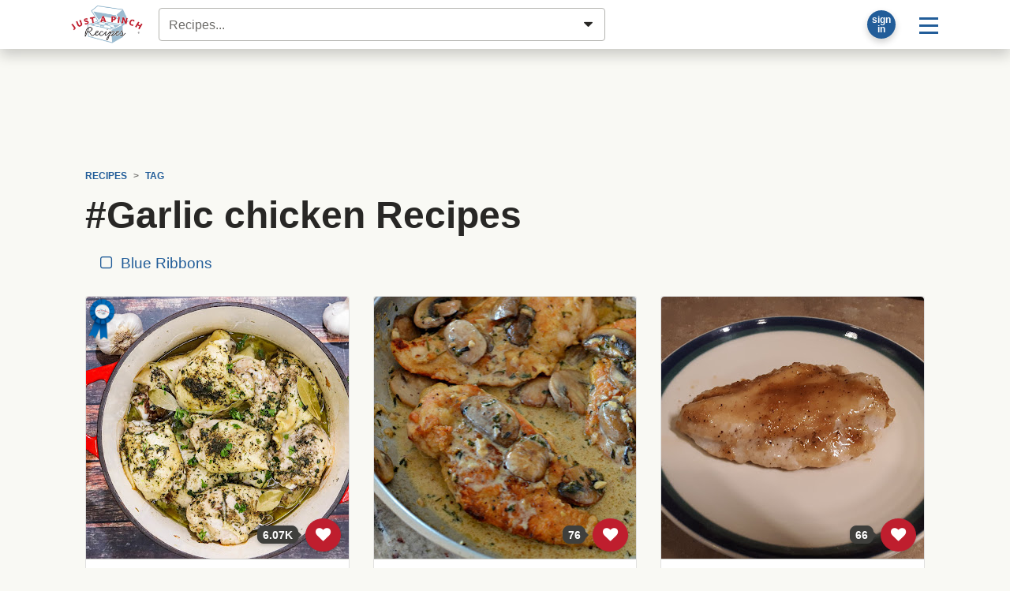

--- FILE ---
content_type: text/html; charset=UTF-8
request_url: https://www.justapinch.com/recipes/tag/garlic-chicken/
body_size: 40201
content:
<!doctype html>
<html lang="en">
<head>
    <meta charset="UTF-8">
    <meta name="viewport" content="width=device-width, user-scalable=no, initial-scale=1.0, maximum-scale=1.0, minimum-scale=1">
    <meta http-equiv="X-UA-Compatible" content="ie=edge">
    <title>#Garlic chicken Recipes | Just A Pinch Recipes</title>
    <meta property="fb:app_id" content="133109973370101" />     <meta name="pinterest-rich-pin" content="false" />
    <meta name="description" content="#Garlic Chicken recipes from Just A Pinch members."><meta name="image_src" content="https://lh3.googleusercontent.com/-_O2KWAt-1Rfkxvm9ZsJ5SYcZrlthVfieiDOV-vno5T4ryrQRvCUnfEDb8_SxSBRiOYXzV7BVcQ3Nob1NrP0z_SjqTf9ygzC0BVz9Iiw7HGr5Su1x0g=s800"><link rel="canonical" href="https://www.justapinch.com/recipes/tag/garlic-chicken" /><meta property="og:site" content="Just A Pinch Recipes"><meta property="og:site_name" content="Just A Pinch Recipes" /><meta property="og:title" content="#Garlic Chicken Recipes"><meta property="og:type" content="website"><meta property="og:description" content="#Garlic Chicken recipes from Just A Pinch members."><meta property="og:url" content="https://www.justapinch.com/recipes/tag/garlic-chicken"><meta property="og:image" content="https://lh3.googleusercontent.com/-_O2KWAt-1Rfkxvm9ZsJ5SYcZrlthVfieiDOV-vno5T4ryrQRvCUnfEDb8_SxSBRiOYXzV7BVcQ3Nob1NrP0z_SjqTf9ygzC0BVz9Iiw7HGr5Su1x0g=s1200"><meta name="twitter:card" content="summary_large_image"><meta name="twitter:site" content="@justapinchcooks">
    
    <script> window.dataLayer = window.dataLayer || []; dataLayer.push({"rcp_culture":"","rcp_category":"","rcp_method":"","rcp_ingredient":"","rcp_glutenFree":"0","rcp_vegetarian":"0","rcp_vegan":"0","rcp_lowSodium":"0","rcp_lowCarb":"0","rcp_wheatFree":"0","rcp_dairyFree":"0","rcp_soyFree":"0","rcp_lowFat":"0","rcp_diabetic":"0","rcp_ketoFriendly":"0","rcp_kosher":"0"}); </script>
        <!-- Google Tag Manager -->
    <script>window.dataLayer = window.dataLayer || []; dataLayer.push({ 'jrepo':'justapinch-recipes', jpagetype: 'listing', jsub: true });</script>
    <script>(function(w,d,s,l,i){w[l]=w[l]||[];w[l].push({'gtm.start': new Date().getTime(),event:'gtm.js'});var f=d.getElementsByTagName(s)[0],j=d.createElement(s),dl=l!='dataLayer'?'&l='+l:'';j.async=true;j.src='https://www.googletagmanager.com/gtm.js?id='+i+dl;f.parentNode.insertBefore(j,f);})(window,document,'script','dataLayer','GTM-5WS9XJ4J');</script>
    <!-- End Google Tag Manager -->
    <script>var RCP={BOX_URL:"https://box.justapinch.com"};</script><script src="https://www.justapinch.com/recipes-build/runtime.52bffbde.js" type="text/javascript" defer></script><script src="https://www.justapinch.com/recipes-build/994.2955cab1.js" type="text/javascript" defer></script><script src="https://www.justapinch.com/recipes-build/app.fb1f179d.js" type="text/javascript" defer></script><script src="https://www.justapinch.com/static/rcp-app-build.js" type="application/javascript" async></script><script>
raptiveAdStack(window, document); raptiveEmail();

if (rcpExclude(window, document)) excludeAds(window, document);
function adsOff(w, d) {
    d.body.classList.add('exclude-ads','l-ad-disabled')
    d.body.classList.remove('l-ad-enabled')
    w.adthrive = w.adthrive || {};
    w.adthrive.cmd = w.adthrive.cmd || [];
    w.adthrive.cmd.push(function() {
        w.adthrive.disableAds();
        w.adthrive.disablePlaylistPlayers();
    })
}
function excludeAds(w,d){
    w.rcpAdsEnabled=false;
    if(d.readyState === "complete" || d.readyState === "interactive") return adsOff(w,d) 
    w.addEventListener('DOMContentLoaded', () => adsOff(w,d))    
}
function getCookie(d, name) {
    const value = '; ' + d.cookie; 
    const parts = value.split('; '+name+'='); 
    if (parts.length === 2) {return parts.pop().split(';').shift();}}
function rcpExclude(w, d) {
const paramsString = w.location.search; const searchParams = new URLSearchParams(paramsString);
if (searchParams.has('au-naturel', '1')) {return true;}
const rcpCookie = getCookie(d, 'jap'); if (!rcpCookie) {return false;}
const rcpSession = JSON.parse(decodeURIComponent(rcpCookie)); if (!rcpSession || !rcpSession.disabled) {return true;}
return rcpSession.disabled === 'ON';
} 
function raptiveAdStack(w, d) {
    const paramsString = w.location.search; const searchParams = new URLSearchParams(paramsString);
    if (searchParams.has('au-naturel', '1')) {return;}
w.rcpAdsEnabled=true;
w.adthrive = w.adthrive || {};
w.adthrive.cmd = w.adthrive.cmd || [];
w.adthrive.plugin = 'adthrive-ads-manual';
w.adthrive.host = 'ads.adthrive.com';
var s = d.createElement('script');
s.async = true;
s.referrerpolicy='no-referrer-when-downgrade';
s.src = 'https://' + w.adthrive.host + '/sites/66cf641f2971762083ec80d4/ads.min.js?referrer=' + w.encodeURIComponent(w.location.href) + '&cb=' + (Math.floor(Math.random() * 100) + 1);
var n = d.getElementsByTagName('script')[0];
n.parentNode.insertBefore(s, n);
}
function raptiveEmail(){"use strict";function e(e){const t=e.match(/((?=([a-z0-9._!#$%+^&*()[\]<>-]+))\2@[a-z0-9._-]+\.[a-z0-9._-]+)/gi);return t?t[0]:""}function t(t){return e(a(t.toLowerCase()))}function a(e){return e.replace(/\s/g,"")}async function n(e){const t={sha256Hash:"",sha1Hash:""};if(!("msCrypto"in window)&&"https:"===location.protocol&&"crypto"in window&&"TextEncoder"in window){const a=(new TextEncoder).encode(e),[n,c]=await Promise.all([s("SHA-256",a),s("SHA-1",a)]);t.sha256Hash=n,t.sha1Hash=c}return t}async function s(e,t){const a=await crypto.subtle.digest(e,t);return Array.from(new Uint8Array(a)).map(e=>("00"+e.toString(16)).slice(-2)).join("")}function c(e){let t=!0;return Object.keys(e).forEach(a=>{0===e[a].length&&(t=!1)}),t}function i(e,t,a){e.splice(t,1);const n="?"+e.join("&")+a.hash;history.replaceState(null,"",n)}var o={checkEmail:e,validateEmail:t,trimInput:a,hashEmail:n,hasHashes:c,removeEmailAndReplaceHistory:i,detectEmails:async function(){const e=new URL(window.location.href),a=Array.from(e.searchParams.entries()).map(e=>`${e[0]}=${e[1]}`);let s,o;const r=["adt_eih","sh_kit"];if(a.forEach((e,t)=>{const a=decodeURIComponent(e),[n,c]=a.split("=");if("adt_ei"===n&&(s={value:c,index:t,emsrc:"url"}),r.includes(n)){o={value:c,index:t,emsrc:"sh_kit"===n?"urlhck":"urlh"}}}),s)t(s.value)&&n(s.value).then(e=>{if(c(e)){const t={value:e,created:Date.now()};localStorage.setItem("adt_ei",JSON.stringify(t)),localStorage.setItem("adt_emsrc",s.emsrc)}});else if(o){const e={value:{sha256Hash:o.value,sha1Hash:""},created:Date.now()};localStorage.setItem("adt_ei",JSON.stringify(e)),localStorage.setItem("adt_emsrc",o.emsrc)}s&&i(a,s.index,e),o&&i(a,o.index,e)},cb:"adthrive"};const{detectEmails:r,cb:l}=o;r()}
</script>
    <link rel="stylesheet" href="https://www.justapinch.com/recipes-build/app.4c266bc1.css">
    <style lang="css">@media print{ .no-print, .ad-unit, .ad-unit-wrap, .ad-container, .primisslate, #__ahm_ccpa_cont,.ccpa-msg-added {display: none !important;} .ingredient-popper { display: none; } .rcp-direction-item, #recipe-directions, #recipe-directions ul { margin-bottom: 0 !important; } }</style>
</head>
<body>
<!-- Google Tag Manager (noscript) --><noscript><iframe src="https://www.googletagmanager.com/ns.html?id=GTM-5WS9XJ4J" height="0" width="0" style="display:none;visibility:hidden"></iframe></noscript>
<div id="page">
        <header id="masthead" class="m-0 hide-inapp">
    <div class="site-header bg-white mb-3 shadow-lg">
        <div class="d-flex align-items-center p-1 position-relative container">
            <a href="https://www.justapinch.com"><img id="main-logo" alt="Just A Pinch Logo" src="https://www.justapinch.com/recipes-build/images/pinch-logo-xs.gif" height="48" class="mx-3" title="Just A Pinch"></a>

                        <input id="rcp-find-recipes" type="search"
                           disabled="disabled"
                           class="form-control m-1"
                           placeholder="Recipes..." />
            
            <div class="d-inline-flex align-items-center ml-auto">

                <div id="rcp-profile">
                    <div class="trans-50 p-0 m-2 p-relative rounded-circle bg-dark shadow" style="width:36px; height:36px;">
                        <span class="loading-32" style=" margin:2px; top:0; left:0; right: 0; bottom:0;"></span>
                    </div>
                </div>

                <div class="dropdown">
                    <button class="btn btn-lg btn-link text-decoration-none"
                            id="main-menu-toggle"
                            type="button"
                            data-toggle="dropdown"
                            aria-haspopup="true"
                            aria-expanded="false"
                            aria-label="Site menu">
                        <span class="rcp-icon-menu"></span>
                    </button>
                    <div class="dropdown-menu dropdown-menu-right" aria-labelledby="main-menu-toggle">
                        <a class="dropdown-item d-flex align-items-center" href="/pinch/it/app" target="_blank">
                            <img class="mr-3" src="/images/icons/phone-icon.png" />
                            <span>Get the App</span>
                        </a>

                        <div class="dropdown-divider"></div>

                        <h4 class="dropdown-header">Recipes</h4>
                        <a class="dropdown-item" href="javascript:void(0);" onclick="try{document.getElementById('search-form-input').focus()}catch(e){document.location.href='/search/recipes';}">Find a Recipe</a>
                        <a class="dropdown-item" href="https://www.justapinch.com/recipes/all?fbr=1&o=newest">Blue Ribbon Recipes</a>
                        <a class="dropdown-item" href="https://www.justapinch.com/pinch/view">Pinch It!™ Feed</a>
                        <a class="dropdown-item" href="https://www.justapinch.com/recipes/">Browse All Recipes</a>



                        <div class="dropdown-divider"></div>

                        <h4 class="dropdown-header">Editorial</h4>
                        <a class="dropdown-item" href="https://www.justapinch.com/blog/">Food Bites &amp; Articles</a>
                        <a class="dropdown-item" href="https://www.justapinch.com/video/recipe-box-tv">Videos</a>
                        <a class="dropdown-item" href="https://www.justapinch.com/kitchen/blue-ribbons">What is a Blue Ribbon?</a>
                        <a class="dropdown-item" href="https://www.justapinch.com/kitchen/crew">Meet the Test Kitchen</a>


                        <div class="dropdown-divider"></div>

                        <h4 class="dropdown-header">Community</h4>
                        <a class="dropdown-item" href="https://www.justapinch.com/members/recipes/list">Member Recipes</a>
                        <a class="dropdown-item" href="https://www.justapinch.com/groups">Groups</a>
                        <a class="dropdown-item" href="https://www.justapinch.com/sweepstakes/">Sweepstakes</a>
                        <a class="dropdown-item" href="https://www.justapinch.com/kitchen/contests">Contests</a>
                        <a class="dropdown-item" href="https://www.justapinch.com/shop">Shopping</a>
                    </div>
                </div>

            </div>

        </div>
    </div>
    <div class="container position-relative" style="margin-top:-1rem;"></div>
</header>    
    
    <div class="container pt-3" id="container_wrap">

                    <div id="header-ad-unit"></div>
        
                <div class="px-2">
            <div class="container" id="container_wrap" itemscope itemtype="https://schema.org/ItemList">
    <link itemprop="url" href="https://www.justapinch.com/recipes/tag/garlic-chicken/?page=1">
    <nav aria-label="breadcrumb" class="small no-print hide-inapp"><ol class="breadcrumb bg-transparent font-weight-bold text-uppercase small d-flex align-items-center justify-content-start mb-0" b-v="text-nowrap overflow-hover w-100 flex-nowrap" 
            itemscope itemtype="https://schema.org/BreadcrumbList"><li class="breadcrumb-item"
                    itemprop="itemListElement" itemscope
                    itemtype="https://schema.org/ListItem"
                    ><a itemprop="item" href="https://www.justapinch.com/recipes/">
                    <span itemprop="name">Recipes</span>
                    <meta itemprop="position" content="1" />
                    </a></li><li class="breadcrumb-item"
                    itemprop="itemListElement" itemscope
                    itemtype="https://schema.org/ListItem"
                    ><a itemprop="item" href="https://www.justapinch.com/recipes/tag/">
                    <span itemprop="name">Tag</span>
                    <meta itemprop="position" content="2" />
                    </a></li></ol></nav>    
        <div data-rcp-object="keyword" data-rcp-object-type="16" data-rcp-object-id="21429">

            <h1 itemprop="name">
                                #Garlic chicken Recipes            </h1>
            
                            <nav class="overflow-hover text-nowrap mb-3">
                    <a class="btn btn-link m-1" href="?fbr=1">
                        <span class="mr-1 rcp-icon-checkbox-unchecked"></span>
                        Blue Ribbons
                    </a>
                                    </nav>
            
                                                </div>

    
    <div class="card-deck card-grid mb-5"

         id="rcp-recipe-pager-data"
         data-recipe-pager-next="https://www.justapinch.com/recipes/tag/garlic-chicken/?page=1"
         data-recipe-pager-category="#Garlic chicken">

                    
        <div class="card x-bg-transparent x-border-0 recipe-card rcp position-relative"
             itemprop="itemListElement" itemscope itemtype="http://schema.org/ListItem"
        >
            <meta itemprop="position" content="1" />
                        <meta itemprop="image" content="https://lh3.googleusercontent.com/-_O2KWAt-1Rfkxvm9ZsJ5SYcZrlthVfieiDOV-vno5T4ryrQRvCUnfEDb8_SxSBRiOYXzV7BVcQ3Nob1NrP0z_SjqTf9ygzC0BVz9Iiw7HGr5Su1x0g=s300-p" />
                        <meta itemprop="url"
                  content="https://www.justapinch.com/recipes/main-course/chicken/40-garlic-chicken.html" />
            <a href="https://www.justapinch.com/recipes/main-course/chicken/40-garlic-chicken.html">
                <div class="photo-aspect-container rounded-top mb-2"
                     style="padding-top: 100%;background-color: #D4D1Bf">

                    <img src="https://lh3.googleusercontent.com/m6V64nDras6N4UjiG6KXLZRSPVX1jam6OUXs8bdC-L7Z-sz_RcoFrToTWaKWqTRXyI72msopwJTF77RHA1EFZyeKgIBDljDfXGzwvJNDGobbc52-PWb-"
                         style="background-color: rgb(217, 220, 208);opacity: 0.05;"

                         data-src="https://lh3.googleusercontent.com/-_O2KWAt-1Rfkxvm9ZsJ5SYcZrlthVfieiDOV-vno5T4ryrQRvCUnfEDb8_SxSBRiOYXzV7BVcQ3Nob1NrP0z_SjqTf9ygzC0BVz9Iiw7HGr5Su1x0g"
                         data-lazy-src="https://lh3.googleusercontent.com/-_O2KWAt-1Rfkxvm9ZsJ5SYcZrlthVfieiDOV-vno5T4ryrQRvCUnfEDb8_SxSBRiOYXzV7BVcQ3Nob1NrP0z_SjqTf9ygzC0BVz9Iiw7HGr5Su1x0g"                         alt="Baked 40 Garlic Chicken in a Dutch oven."
                         class="w-100 rounded-top border-bottom fade-img rcp" />

                                        <div class="hide-inapp" style="position:absolute; bottom:10px; right:10px;">
                        <div data-type="circle"
                             data-rcp-pinch-button="9518"
                             data-pinch-count="6074"
                             data-href="https://www.justapinch.com/recipes/main-course/chicken/40-garlic-chicken.html">
                        </div>
                    </div>

                                            <span class="position-absolute"  style="width:35px; height: 60px; top:2px; left:2px;">
                            <span class="blue-ribbon-icon w-100 h-100"></span>
                        </span>
                                    </div>
            </a>
            <div class="p-2 d-flex flex-column align-content-around h-100">

                <h3 class="lead">
                    <a href="https://www.justapinch.com/recipes/main-course/chicken/40-garlic-chicken.html"
                       class="rcp">
                                                <span itemprop="name">40 Garlic Chicken</span>
                    </a>
                </h3>

                <div class="small d-none">
                                            By <a href="https://www.justapinch.com/me/zayden2" rel="nofollow">
                            FANNIE MCCOY                        </a>
                                    </div>


                <div class="d-flex align-items-start">
                                            <div>
                            <img
                                src="https://lh3.googleusercontent.com/PP-RCGIxoan5A9MFLRM5XUspkUPcMKbVPao-Od65iT3moQLbiIB2LTfCBwriMs0fqzBS-bXCeoK99LDPnfFZsd09pQHp74PzTSMAlWg=s48-p-rj-e365"
                                alt="FANNIE MCCOY avatar"
                                title="FANNIE MCCOY"
                                class="rounded-circle mr-2"
                                style="width:48px;height:48px;"
                                data-profile-name="FANNIE MCCOY"
                                >
                        </div>
                        <div class="card-text small">
                            <div class="font-italic">By FANNIE MCCOY</div>
                            This chicken recipe is for garlic lovers!                                                    </div>
                                    </div>

                <div class="text-center mt-auto"><span class="star-container d-flex align-items-center" title="5"><span class="star star-10" id="star1"></span><span class="star star-10" id="star2"></span><span class="star star-10" id="star3"></span><span class="star star-10" id="star4"></span><span class="star star-10" id="star5"></span> <span class="ml-2 small text-muted">(31<span class="d-none d-sm-inline"> RATINGS</span>)</span></span></div>
            </div>
                
        </div>

                                
        <div class="card x-bg-transparent x-border-0 recipe-card rcp position-relative"
             itemprop="itemListElement" itemscope itemtype="http://schema.org/ListItem"
        >
            <meta itemprop="position" content="2" />
                        <meta itemprop="image" content="https://lh3.googleusercontent.com/fYN8E3Qaa12PAFE4SHMLqJ45yppURprDT5X3ask7TSRM5bgtXsueU5Bvgvr9t8O9jOn7oHb4CVkHXqCZ7YfJYNT64fpyyEmUaOwkNA4W=s300-p" />
                        <meta itemprop="url"
                  content="https://www.justapinch.com/recipes/main-course/chicken/garlic-chicken-8.html" />
            <a href="https://www.justapinch.com/recipes/main-course/chicken/garlic-chicken-8.html">
                <div class="photo-aspect-container rounded-top mb-2"
                     style="padding-top: 100%;background-color: #D4D1Bf">

                    <img src="https://lh3.googleusercontent.com/m6V64nDras6N4UjiG6KXLZRSPVX1jam6OUXs8bdC-L7Z-sz_RcoFrToTWaKWqTRXyI72msopwJTF77RHA1EFZyeKgIBDljDfXGzwvJNDGobbc52-PWb-"
                         style="background-color: rgb(202, 212, 206);opacity: 0.05;"

                         data-src="https://lh3.googleusercontent.com/fYN8E3Qaa12PAFE4SHMLqJ45yppURprDT5X3ask7TSRM5bgtXsueU5Bvgvr9t8O9jOn7oHb4CVkHXqCZ7YfJYNT64fpyyEmUaOwkNA4W"
                         data-lazy-src="https://lh3.googleusercontent.com/fYN8E3Qaa12PAFE4SHMLqJ45yppURprDT5X3ask7TSRM5bgtXsueU5Bvgvr9t8O9jOn7oHb4CVkHXqCZ7YfJYNT64fpyyEmUaOwkNA4W"                         alt="Easy Garlic Chicken combines lightly breaded chicken with golden brown mushrooms and garlic yielding a delectable quick comfort dinner. "
                         class="w-100 rounded-top border-bottom fade-img rcp" />

                                        <div class="hide-inapp" style="position:absolute; bottom:10px; right:10px;">
                        <div data-type="circle"
                             data-rcp-pinch-button="891786"
                             data-pinch-count="76"
                             data-href="https://www.justapinch.com/recipes/main-course/chicken/garlic-chicken-8.html">
                        </div>
                    </div>

                                    </div>
            </a>
            <div class="p-2 d-flex flex-column align-content-around h-100">

                <h3 class="lead">
                    <a href="https://www.justapinch.com/recipes/main-course/chicken/garlic-chicken-8.html"
                       class="rcp">
                                                <span itemprop="name">Garlic Chicken</span>
                    </a>
                </h3>

                <div class="small d-none">
                                            By <a href="https://www.justapinch.com/me/smalltownwoman" rel="nofollow">
                            Beth Pierce                        </a>
                                    </div>


                <div class="d-flex align-items-start">
                                            <div>
                            <img
                                src="https://lh3.googleusercontent.com/rD_nds3AT5PoTZt-B-TBSlVgooWOg_YQdcylqejWlbFImrfl9c7gAekRhm1_SZ-9d20P0iSzftl-neaJSDKzQkYRhi_3b4VS2PdKxQ=s48-p-rj-e365"
                                alt="Beth Pierce avatar"
                                title="Beth Pierce"
                                class="rounded-circle mr-2"
                                style="width:48px;height:48px;"
                                data-profile-name="Beth Pierce"
                                >
                        </div>
                        <div class="card-text small">
                            <div class="font-italic">By Beth Pierce</div>
                            Easy Garlic Chicken combines lightly breaded chicken with golden brown mushrooms and garlic yielding a                            ...                        </div>
                                    </div>

                <div class="text-center mt-auto"></div>
            </div>
                
        </div>

                                
        <div class="card x-bg-transparent x-border-0 recipe-card rcp position-relative"
             itemprop="itemListElement" itemscope itemtype="http://schema.org/ListItem"
        >
            <meta itemprop="position" content="3" />
                        <meta itemprop="image" content="https://lh3.googleusercontent.com/OZKCDIoKaN9Hz5049tOrLGKA-45GlI7fPVDOHAfjoDQVhjw-PgE_hB3nRzwNmgNDocXP2uJOwtFWGuVvv_mDHe5l43TrWQqLq_zvDkRyNGA8U9WlRsRIcw=s300-p" />
                        <meta itemprop="url"
                  content="https://www.justapinch.com/recipes/main-course/chicken/glazed-garlic-chicken-breasts.html" />
            <a href="https://www.justapinch.com/recipes/main-course/chicken/glazed-garlic-chicken-breasts.html">
                <div class="photo-aspect-container rounded-top mb-2"
                     style="padding-top: 100%;background-color: #D4D1Bf">

                    <img src="https://lh3.googleusercontent.com/m6V64nDras6N4UjiG6KXLZRSPVX1jam6OUXs8bdC-L7Z-sz_RcoFrToTWaKWqTRXyI72msopwJTF77RHA1EFZyeKgIBDljDfXGzwvJNDGobbc52-PWb-"
                         style="background-color: rgb(233, 219, 227);opacity: 0.05;"

                         data-src="https://lh3.googleusercontent.com/OZKCDIoKaN9Hz5049tOrLGKA-45GlI7fPVDOHAfjoDQVhjw-PgE_hB3nRzwNmgNDocXP2uJOwtFWGuVvv_mDHe5l43TrWQqLq_zvDkRyNGA8U9WlRsRIcw"
                         data-lazy-src="https://lh3.googleusercontent.com/OZKCDIoKaN9Hz5049tOrLGKA-45GlI7fPVDOHAfjoDQVhjw-PgE_hB3nRzwNmgNDocXP2uJOwtFWGuVvv_mDHe5l43TrWQqLq_zvDkRyNGA8U9WlRsRIcw"                         alt="Chicken breast for one!"
                         class="w-100 rounded-top border-bottom fade-img rcp" />

                                        <div class="hide-inapp" style="position:absolute; bottom:10px; right:10px;">
                        <div data-type="circle"
                             data-rcp-pinch-button="663856"
                             data-pinch-count="66"
                             data-href="https://www.justapinch.com/recipes/main-course/chicken/glazed-garlic-chicken-breasts.html">
                        </div>
                    </div>

                                    </div>
            </a>
            <div class="p-2 d-flex flex-column align-content-around h-100">

                <h3 class="lead">
                    <a href="https://www.justapinch.com/recipes/main-course/chicken/glazed-garlic-chicken-breasts.html"
                       class="rcp">
                                                <span itemprop="name">Glazed Garlic Chicken Breasts</span>
                    </a>
                </h3>

                <div class="small d-none">
                                            By <a href="https://www.justapinch.com/me/dsnjustpinchme" rel="nofollow">
                            Debbie Sue                        </a>
                                    </div>


                <div class="d-flex align-items-start">
                                            <div>
                            <img
                                src="https://lh3.googleusercontent.com/7OM9In9T15S8QAleHXONrdv9FnLWkSgvCJ2c4xBcwM2DYaSnKMV7laeD_nkp2lGfxqwnjzDEzhL6iqrt5oi08-XrSCNOC7hetjo5RcCzjqzjZskTigeB=s48-p-rj-e365"
                                alt="Debbie Sue avatar"
                                title="Debbie Sue"
                                class="rounded-circle mr-2"
                                style="width:48px;height:48px;"
                                data-profile-name="Debbie Sue"
                                >
                        </div>
                        <div class="card-text small">
                            <div class="font-italic">By Debbie Sue</div>
                            This chicken recipe is really quick and easy to put together.  I tweaked it                            ...                        </div>
                                    </div>

                <div class="text-center mt-auto"><span class="star-container d-flex align-items-center" title="5"><span class="star star-10" id="star1"></span><span class="star star-10" id="star2"></span><span class="star star-10" id="star3"></span><span class="star star-10" id="star4"></span><span class="star star-10" id="star5"></span> <span class="ml-2 small text-muted">(1<span class="d-none d-sm-inline"> RATING</span>)</span></span></div>
            </div>
                
        </div>

                                
        <div class="card x-bg-transparent x-border-0 recipe-card rcp position-relative"
             itemprop="itemListElement" itemscope itemtype="http://schema.org/ListItem"
        >
            <meta itemprop="position" content="4" />
                        <meta itemprop="image" content="https://lh3.googleusercontent.com/0yMHPxj0qYH2C1Q1YFJ0lAzbXCICbwPQVsXBOauTZP-fQ3EY7xVPAaj6XaUB95wpmMrrwev3xUbC38aduycqEj18owjQd6J30E4RjmY=s300-p" />
                        <meta itemprop="url"
                  content="https://www.justapinch.com/recipes/appetizer/poultry-appetizer/asian-garlic-wings-by-nor.html" />
            <a href="https://www.justapinch.com/recipes/appetizer/poultry-appetizer/asian-garlic-wings-by-nor.html">
                <div class="photo-aspect-container rounded-top mb-2"
                     style="padding-top: 100%;background-color: #D4D1Bf">

                    <img src="https://lh3.googleusercontent.com/m6V64nDras6N4UjiG6KXLZRSPVX1jam6OUXs8bdC-L7Z-sz_RcoFrToTWaKWqTRXyI72msopwJTF77RHA1EFZyeKgIBDljDfXGzwvJNDGobbc52-PWb-"
                         style="background-color: rgb(244, 235, 231);opacity: 0.05;"

                         data-src="https://lh3.googleusercontent.com/0yMHPxj0qYH2C1Q1YFJ0lAzbXCICbwPQVsXBOauTZP-fQ3EY7xVPAaj6XaUB95wpmMrrwev3xUbC38aduycqEj18owjQd6J30E4RjmY"
                         data-lazy-src="https://lh3.googleusercontent.com/0yMHPxj0qYH2C1Q1YFJ0lAzbXCICbwPQVsXBOauTZP-fQ3EY7xVPAaj6XaUB95wpmMrrwev3xUbC38aduycqEj18owjQd6J30E4RjmY"                         alt=""
                         class="w-100 rounded-top border-bottom fade-img rcp" />

                                        <div class="hide-inapp" style="position:absolute; bottom:10px; right:10px;">
                        <div data-type="circle"
                             data-rcp-pinch-button="632848"
                             data-pinch-count="96"
                             data-href="https://www.justapinch.com/recipes/appetizer/poultry-appetizer/asian-garlic-wings-by-nor.html">
                        </div>
                    </div>

                                    </div>
            </a>
            <div class="p-2 d-flex flex-column align-content-around h-100">

                <h3 class="lead">
                    <a href="https://www.justapinch.com/recipes/appetizer/poultry-appetizer/asian-garlic-wings-by-nor.html"
                       class="rcp">
                                                <span itemprop="name">Crock Pot Asian Garlic Chicken Wings By Nor</span>
                    </a>
                </h3>

                <div class="small d-none">
                                            By <a href="https://www.justapinch.com/me/adashofloverecipes" rel="nofollow">
                            Nor Mac                        </a>
                                    </div>


                <div class="d-flex align-items-start">
                                            <div>
                            <img
                                src="https://lh3.googleusercontent.com/GCHjne7BhL9Oo0HR3iiT7jIkXn9RsXJ3LRzHm3Xdv5jCVhRqcfE2Guc5gw8NyEys4CclzeNL8kAfMFVVcY3KWEtuRcP1Kw5_2DWF5vAHGrBpMeT8is6HEg=s48-p-rj-e365"
                                alt="Nor Mac avatar"
                                title="Nor Mac"
                                class="rounded-circle mr-2"
                                style="width:48px;height:48px;"
                                data-profile-name="Nor Mac"
                                >
                        </div>
                        <div class="card-text small">
                            <div class="font-italic">By Nor Mac</div>
                            I make a lot of different style wings. I created this recipe because we love                            ...                        </div>
                                    </div>

                <div class="text-center mt-auto"><span class="star-container d-flex align-items-center" title="5"><span class="star star-10" id="star1"></span><span class="star star-10" id="star2"></span><span class="star star-10" id="star3"></span><span class="star star-10" id="star4"></span><span class="star star-10" id="star5"></span> <span class="ml-2 small text-muted">(1<span class="d-none d-sm-inline"> RATING</span>)</span></span></div>
            </div>
                
        </div>

                                
        <div class="card x-bg-transparent x-border-0 recipe-card rcp position-relative"
             itemprop="itemListElement" itemscope itemtype="http://schema.org/ListItem"
        >
            <meta itemprop="position" content="5" />
                        <meta itemprop="image" content="https://lh3.googleusercontent.com/7t9AR_8QW0Y3FA8rk7X9aWYRWnsYyz8UN72gZjilfc0oEQB-KVoC5Tfw1_23OY2pQajZKs1-baOMZloM2vqbdthMOTMdaavIsMdZNUY=s300-p" />
                        <meta itemprop="url"
                  content="https://www.justapinch.com/recipes/main-course/main-course-chicken/garlic-chicken-with-green-beans-and-asparagus.html" />
            <a href="https://www.justapinch.com/recipes/main-course/main-course-chicken/garlic-chicken-with-green-beans-and-asparagus.html">
                <div class="photo-aspect-container rounded-top mb-2"
                     style="padding-top: 100%;background-color: #D4D1Bf">

                    <img src="https://lh3.googleusercontent.com/m6V64nDras6N4UjiG6KXLZRSPVX1jam6OUXs8bdC-L7Z-sz_RcoFrToTWaKWqTRXyI72msopwJTF77RHA1EFZyeKgIBDljDfXGzwvJNDGobbc52-PWb-"
                         style="background-color: rgb(208, 209, 212);opacity: 0.05;"

                         data-src="https://lh3.googleusercontent.com/7t9AR_8QW0Y3FA8rk7X9aWYRWnsYyz8UN72gZjilfc0oEQB-KVoC5Tfw1_23OY2pQajZKs1-baOMZloM2vqbdthMOTMdaavIsMdZNUY"
                         data-lazy-src="https://lh3.googleusercontent.com/7t9AR_8QW0Y3FA8rk7X9aWYRWnsYyz8UN72gZjilfc0oEQB-KVoC5Tfw1_23OY2pQajZKs1-baOMZloM2vqbdthMOTMdaavIsMdZNUY"                         alt=""
                         class="w-100 rounded-top border-bottom fade-img rcp" />

                                        <div class="hide-inapp" style="position:absolute; bottom:10px; right:10px;">
                        <div data-type="circle"
                             data-rcp-pinch-button="379119"
                             data-pinch-count="147"
                             data-href="https://www.justapinch.com/recipes/main-course/main-course-chicken/garlic-chicken-with-green-beans-and-asparagus.html">
                        </div>
                    </div>

                                    </div>
            </a>
            <div class="p-2 d-flex flex-column align-content-around h-100">

                <h3 class="lead">
                    <a href="https://www.justapinch.com/recipes/main-course/main-course-chicken/garlic-chicken-with-green-beans-and-asparagus.html"
                       class="rcp">
                                                <span itemprop="name">Chinese Garlic Chicken With Vegetables</span>
                    </a>
                </h3>

                <div class="small d-none">
                                            By <a href="https://www.justapinch.com/me/adashofloverecipes" rel="nofollow">
                            Nor Mac                        </a>
                                    </div>


                <div class="d-flex align-items-start">
                                            <div>
                            <img
                                src="https://lh3.googleusercontent.com/GCHjne7BhL9Oo0HR3iiT7jIkXn9RsXJ3LRzHm3Xdv5jCVhRqcfE2Guc5gw8NyEys4CclzeNL8kAfMFVVcY3KWEtuRcP1Kw5_2DWF5vAHGrBpMeT8is6HEg=s48-p-rj-e365"
                                alt="Nor Mac avatar"
                                title="Nor Mac"
                                class="rounded-circle mr-2"
                                style="width:48px;height:48px;"
                                data-profile-name="Nor Mac"
                                >
                        </div>
                        <div class="card-text small">
                            <div class="font-italic">By Nor Mac</div>
                            This dish is fantastic. I make this dish quite often. I think it is better                            ...                        </div>
                                    </div>

                <div class="text-center mt-auto"><span class="star-container d-flex align-items-center" title="5"><span class="star star-10" id="star1"></span><span class="star star-10" id="star2"></span><span class="star star-10" id="star3"></span><span class="star star-10" id="star4"></span><span class="star star-10" id="star5"></span> <span class="ml-2 small text-muted">(2<span class="d-none d-sm-inline"> RATINGS</span>)</span></span></div>
            </div>
                
        </div>

                        </div>


            <span itemprop="numberOfItems" style="display:none">5</span>
        
            <div id="link-box-wrapper" class="ad-unit-wrap rounded no-print">
            <div id="link-box" class="doli-added ad-container ad-loading ad-unit text-center"></div>
        </div>
        
    <hr class="mb-5">

    <div id="email-signup-placeholder"></div>

    <div id="comments-section" class="d-lg-flex no-print my-5">
        <div class="flex-grow-1 position-relative" style="min-width:0">
            <div id="_snup-target" data-cols="2" class="w-100 no-print d-flex align-items-center justify-content-center">
                <span class="loading-16 text-info"></span>
            </div>
        </div>
        <div id="right-column-2" class="recipe-column ml-lg-3 pl-lg-3 border-left">
            <div class="mb-3 mb-lg-5">
                <div id="rcp-recipe-box-buttons">
                    <button disabled class="btn btn-lg btn-light btn-block mb-3">
                        <span class="loading-16"></span></button>
                    <div class="d-flex align-items-center">
                        <button disabled class="btn btn-sm btn-light">
                            <span class="loading-16 mx-5"></span>
                        </button>
                        <button disabled  class="btn btn-sm btn-light ml-auto">
                            <span class="loading-16 mx-5"></span>
                        </button>
                    </div>
                </div>
            </div>
            <div></div>
        </div>
    </div>

</div>

<script>
    function gotoPage(hrefTemplate, maxPage) {
        var page = parseInt(prompt('Enter a page number between 1 and ' + maxPage));

        if (page > 0 && page <= maxPage) {
            document.location = hrefTemplate.replace(/page=page/, 'page=' + page)
        }
    }
</script>

        
        </div>
    </div>
</div>


<footer id="mastfoot" class="mt-5 mb-0 no-print">
    <div class="bg-white border-top shadow-lg">
        <div class="py-3 position-relative container">
            <div class="d-flex flex-wrap align-items-center justify-content-center mb-3">
                <a href="https://www.justapinch.com/blog/about" class="btn btn-link btn-sm">About</a>
                <a href="https://www.justapinch.com/blog/legal-terms" class="btn btn-link btn-sm">Terms of Use</a>
                <a href="https://www.justapinch.com/blog/legal-rules" class="btn btn-link btn-sm">Club Rules</a>
                <a href="https://www.justapinch.com/blog/legal-privacy" class="btn btn-link btn-sm">Privacy Policy</a>
                <a href="https://www.justapinch.com/blog/legal-cookie" class="btn btn-link btn-sm">Cookie Policy</a>
                <a href="https://www.justapinch.com/blog/legal-copyright" class="btn btn-link btn-sm">Copyright Policy</a>
                <a href="https://www.justapinch.com/advertising" class="btn btn-link btn-sm">Advertising</a>
                <a href="https://www.justapinch.com/support/help" class="btn btn-link btn-sm">Support</a>
            </div>
            <div class="text-center text-muted small">
                &copy; 2026 Just A Pinch Recipe Club, LLC. All rights Reserved.
            </div>
            <div class="text-center text-muted small">
                Powered by American Hometown Media, Inc.
                • Just A Pinch Food Group
                • <span class="small font-weight-bold">BUILD 4.1305</span>
            </div>
        </div>
        <div class="my-5 p-5"></div>
    </div>
</footer><script>!function(d){if (!window.rcpAdsEnabled) return; const s=d.createElement('script');s.type='text/javascript';s.src='https://btloader.com/tag?o=5698917485248512&upapi=true&domain=justapinch.com';s.async=true;d.head.appendChild(s);}(document)</script>
<script>!function(){if (!window.rcpAdsEnabled) return;!function(){"use strict";var e;e=document,function(){var t,n;function r(){var t=e.createElement("script");t.src="https://cafemedia-com.videoplayerhub.com/galleryplayer.js",e.head.appendChild(t)}function a(){var t=e.cookie.match("(^|[^;]+)\\s*__adblocker\\s*=\\s*([^;]+)");return t&&t.pop()}function c(){clearInterval(n)}return{init:function(){var e;"true"===(t=a())?r():(e=0,n=setInterval((function(){100!==e&&"false"!==t||c(),"true"===t&&(r(),c()),t=a(),e++}),50))}}}().init()}();}()</script>
</body>
</html>

--- FILE ---
content_type: text/html; charset=UTF-8
request_url: https://japfg-trending-content.appspot.com/widgey.php?s=10000&o=1&f=0&c=2&tt=More%20Deliciousness&p=%2Frecipes%2Ftag%2Fgarlic-chicken%2F
body_size: 2243
content:
console.log( "widget:7ps:pop:w" );document.querySelector("#_snup-target").innerHTML = '<style>._snup-thumb:hover {border-color: teal;}a._snup-thumb {width: 100%;height: 100%;display: block;background-size: cover !important;background-position: center center !important;}ol._snup-row{list-style: none;margin: 0;padding: 0;display: block;width: 100%;}ol._snup-row li:before{padding-top: 56.25%;content: "";display: block;}ol._snup-row li{width: calc( 100% / 2 - (2px * 4) );position: relative; display: inline-block; vertical-align: top;margin: 0 2px 40px 0;}ol._snup-row li section{position: absolute; top: 0; left: 0; bottom: 0; right: 0; color: #444;    display: block; width: 100%; height: 100%;font-size: 12px;}ol._snup-row li section > a > span{    overflow: hidden;    white-space: nowrap;    text-overflow: ellipsis;    display:block;}div._snup-widget p._snup-powered {font-size: 10px;text-align: right;padding: 0;margin: 10px 0;}</style><div class="_snup-widget" style="width: 100%"><h4>More Deliciousness</h4><ol class="_snup-row">                    <li>            <section>                <a target="_blank" title="Serve this at your next brunch, and watch it disappear. It has all the breakfast ingredients people love. Add some fresh fruit and you have a great meal." rel="nofollow noindex" class="_snup-thumb" href="//japfg-trending-content.appspot.com/click.php?a=' + encodeURIComponent( document.location.pathname ) + '&f=10000&p=/recipes/breakfast/breakfast-casserole/southern-sausage-egg-casserole.html&s=10000" style="background-image: url(https://lh3.googleusercontent.com/HTdDeVFj6BFR1uPL5en8v7U4V4JypHZRWubkbjRhrh1Cuu8lSYIlWWHg5N57Sz9P49SVlwKIYRuB3Q6Cwc2VDfRnDuG0JA=w300-h170-p-rj-l75)"></a>                <a target="_blank" title="Serve this at your next brunch, and watch it disappear. It has all the breakfast ingredients people love. Add some fresh fruit and you have a great meal." rel="nofollow noindex" class="_snup-title" href="//japfg-trending-content.appspot.com/click.php?a=' + encodeURIComponent( document.location.pathname ) + '&f=10000&p=/recipes/breakfast/breakfast-casserole/southern-sausage-egg-casserole.html&s=10000"><span>Southern Sausage Egg Casserole</span></a>            </section>        </li>                <li>            <section>                <a target="_blank" title="The hardest part of making this homemade crusty bread is waiting for the dough to proof. When slicing through the golden brown crust, inside the bread is light and airy. Get..." rel="nofollow noindex" class="_snup-thumb" href="//japfg-trending-content.appspot.com/click.php?a=' + encodeURIComponent( document.location.pathname ) + '&f=10000&p=/recipes/bread/sweet-bread/crusty-bread.html&s=10000" style="background-image: url(https://lh3.googleusercontent.com/yzH4z3RNMKeJKV8UkOjo-wDDHQHYqVg1Re6h4jk0rreYSLJYqKsJq0QtQLxioC1OnJrussTCQ-KclnNDZuprHWOwipdgL4ME9d6n1E01JQ=w300-h170-p-rj-l75)"></a>                <a target="_blank" title="The hardest part of making this homemade crusty bread is waiting for the dough to proof. When slicing through the golden brown crust, inside the bread is light and airy. Get..." rel="nofollow noindex" class="_snup-title" href="//japfg-trending-content.appspot.com/click.php?a=' + encodeURIComponent( document.location.pathname ) + '&f=10000&p=/recipes/bread/sweet-bread/crusty-bread.html&s=10000"><span>Crusty Bread</span></a>            </section>        </li>                <li>            <section>                <a target="_blank" title="This Crock Pot Italian beef will smell amazing while it cooks all day. You can enjoy it by itself or with a side salad. See how you can make it." rel="nofollow noindex" class="_snup-thumb" href="//japfg-trending-content.appspot.com/click.php?a=' + encodeURIComponent( document.location.pathname ) + '&f=10000&p=/recipes/main-course/beef/crockpot-po-boys-or-italian-beef-sandwiches.html&s=10000" style="background-image: url(https://lh3.googleusercontent.com/3qOAmETKkiGPSfk3ydCjwfhUTIjVn2hSL_1QWyTxGuHuAOjrPNfqnokyrOL776pub_Nfz0SQN3RHOCrF2Mg7Dyfg5C22oQI=w300-h170-p-rj-l75)"></a>                <a target="_blank" title="This Crock Pot Italian beef will smell amazing while it cooks all day. You can enjoy it by itself or with a side salad. See how you can make it." rel="nofollow noindex" class="_snup-title" href="//japfg-trending-content.appspot.com/click.php?a=' + encodeURIComponent( document.location.pathname ) + '&f=10000&p=/recipes/main-course/beef/crockpot-po-boys-or-italian-beef-sandwiches.html&s=10000"><span>Crock Pot Po&#039; Boys (or Italian Beef) Sandwiches</span></a>            </section>        </li>                            <li>            <section>                <a target="_blank" title="Slightly crisp around the edges with a tender center, these cookies are full of peanut butter. Once baked, they&#039;re big like a bakery-style cookie." rel="nofollow noindex" class="_snup-thumb" href="//japfg-trending-content.appspot.com/click.php?a=' + encodeURIComponent( document.location.pathname ) + '&f=10000&p=/recipes/dessert/cookies/peggis-giagantic-melt-in-your-mouth-crispy.html&s=10000" style="background-image: url(https://lh3.googleusercontent.com/MmQTO6Tsstwv7fWuQsv_wJfi_ZVGRRqMWuj_cIsi-2OA7k71Y25KPyKEAdEV3To56fmgZLKfOjQ9ctZVyN-pnwJ8CHhN=w300-h170-p-rj-l75)"></a>                <a target="_blank" title="Slightly crisp around the edges with a tender center, these cookies are full of peanut butter. Once baked, they&#039;re big like a bakery-style cookie." rel="nofollow noindex" class="_snup-title" href="//japfg-trending-content.appspot.com/click.php?a=' + encodeURIComponent( document.location.pathname ) + '&f=10000&p=/recipes/dessert/cookies/peggis-giagantic-melt-in-your-mouth-crispy.html&s=10000"><span>Peggi&#039;s Gigantic Melt In Your Mouth Crispy Peanut Butter Cookies</span></a>            </section>        </li>                <li>            <section>                <a target="_blank" title="Warm up this winter with comforting homemade soup and bread recipes perfect for chilly days. Guaranteed to make you feel warm and cozy." rel="nofollow noindex" class="_snup-thumb" href="//japfg-trending-content.appspot.com/click.php?a=' + encodeURIComponent( document.location.pathname ) + '&f=10000&p=/blog/articles/read/246144/homemade-soup-and-bread-recipes/&s=10000" style="background-image: url(https://lh3.googleusercontent.com/86yXWfvmtrmpA3g5Q9il51-FQbtpfdySrxY8CcBXvzookC82O2ufp3wuKoD2owRPj5lVZMmnrXD_n7kicwRO2ae8_HUtE_MrvamSKiiQUHtI=w300-h170-p-rj-l75)"></a>                <a target="_blank" title="Warm up this winter with comforting homemade soup and bread recipes perfect for chilly days. Guaranteed to make you feel warm and cozy." rel="nofollow noindex" class="_snup-title" href="//japfg-trending-content.appspot.com/click.php?a=' + encodeURIComponent( document.location.pathname ) + '&f=10000&p=/blog/articles/read/246144/homemade-soup-and-bread-recipes/&s=10000"><span>Homemade Soup and Bread Recipes</span></a>            </section>        </li>                <li>            <section>                <a target="_blank" title="One bite you know this isn&#039;t an ordinary banana bread. The top forms a sugary crust but the rest of the bread is full of banana flavor." rel="nofollow noindex" class="_snup-thumb" href="//japfg-trending-content.appspot.com/click.php?a=' + encodeURIComponent( document.location.pathname ) + '&f=10000&p=/recipes/dessert/dessert-chocolate/caramelized-banana-bread.html&s=10000" style="background-image: url(https://lh3.googleusercontent.com/WjOZLvsriCMrPOYdaiC_HNytUd2vOl_NCLW0Iq9GKSIS_c-JE_RuNcjpHtB5s6eFWP5eYDyEWHEhrw51-jpoqj1IpK83=w300-h170-p-rj-l75)"></a>                <a target="_blank" title="One bite you know this isn&#039;t an ordinary banana bread. The top forms a sugary crust but the rest of the bread is full of banana flavor." rel="nofollow noindex" class="_snup-title" href="//japfg-trending-content.appspot.com/click.php?a=' + encodeURIComponent( document.location.pathname ) + '&f=10000&p=/recipes/dessert/dessert-chocolate/caramelized-banana-bread.html&s=10000"><span>Caramelized Banana Bread</span></a>            </section>        </li>            </ol></div>';

--- FILE ---
content_type: text/html
request_url: https://api.intentiq.com/profiles_engine/ProfilesEngineServlet?at=39&mi=10&dpi=936734067&pt=17&dpn=1&iiqidtype=2&iiqpcid=a7086ccf-5370-490c-bd70-2959de13b80c&iiqpciddate=1769044124370&pcid=07a14563-95d2-414e-a7e7-f53ffdce8957&idtype=3&gdpr=0&japs=false&jaesc=0&jafc=0&jaensc=0&jsver=0.33&testGroup=A&source=pbjs&ABTestingConfigurationSource=group&abtg=A&vrref=https%3A%2F%2Fwww.justapinch.com
body_size: 54
content:
{"abPercentage":97,"adt":1,"ct":2,"isOptedOut":false,"data":{"eids":[]},"dbsaved":"false","ls":true,"cttl":86400000,"abTestUuid":"g_b25b16f2-ef3b-4063-be7b-a8f722748e47","tc":9,"sid":-144319944}

--- FILE ---
content_type: text/html; charset=utf-8
request_url: https://www.google.com/recaptcha/api2/aframe
body_size: 268
content:
<!DOCTYPE HTML><html><head><meta http-equiv="content-type" content="text/html; charset=UTF-8"></head><body><script nonce="x0ChEHQ-vIvLT-BcOEUH0Q">/** Anti-fraud and anti-abuse applications only. See google.com/recaptcha */ try{var clients={'sodar':'https://pagead2.googlesyndication.com/pagead/sodar?'};window.addEventListener("message",function(a){try{if(a.source===window.parent){var b=JSON.parse(a.data);var c=clients[b['id']];if(c){var d=document.createElement('img');d.src=c+b['params']+'&rc='+(localStorage.getItem("rc::a")?sessionStorage.getItem("rc::b"):"");window.document.body.appendChild(d);sessionStorage.setItem("rc::e",parseInt(sessionStorage.getItem("rc::e")||0)+1);localStorage.setItem("rc::h",'1769044129973');}}}catch(b){}});window.parent.postMessage("_grecaptcha_ready", "*");}catch(b){}</script></body></html>

--- FILE ---
content_type: text/plain
request_url: https://rtb.openx.net/openrtbb/prebidjs
body_size: -83
content:
{"id":"86fc1e1a-ccdd-48d3-b8fa-c6fa2a5e82e2","nbr":0}

--- FILE ---
content_type: text/plain
request_url: https://rtb.openx.net/openrtbb/prebidjs
body_size: -221
content:
{"id":"6af5ce9c-6c83-4e47-88ad-a629bf64d0de","nbr":0}

--- FILE ---
content_type: text/javascript
request_url: https://www.justapinch.com/static/rcp_comments/build/1.14.5.1306/rcp_comments.js
body_size: 111438
content:
(function(t){var e={};function n(r){if(e[r])return e[r].exports;var i=e[r]={i:r,l:!1,exports:{}};return t[r].call(i.exports,i,i.exports,n),i.l=!0,i.exports}n.m=t,n.c=e,n.d=function(t,e,r){n.o(t,e)||Object.defineProperty(t,e,{enumerable:!0,get:r})},n.r=function(t){"undefined"!==typeof Symbol&&Symbol.toStringTag&&Object.defineProperty(t,Symbol.toStringTag,{value:"Module"}),Object.defineProperty(t,"__esModule",{value:!0})},n.t=function(t,e){if(1&e&&(t=n(t)),8&e)return t;if(4&e&&"object"===typeof t&&t&&t.__esModule)return t;var r=Object.create(null);if(n.r(r),Object.defineProperty(r,"default",{enumerable:!0,value:t}),2&e&&"string"!=typeof t)for(var i in t)n.d(r,i,function(e){return t[e]}.bind(null,i));return r},n.n=function(t){var e=t&&t.__esModule?function(){return t["default"]}:function(){return t};return n.d(e,"a",e),e},n.o=function(t,e){return Object.prototype.hasOwnProperty.call(t,e)},n.p="/",n(n.s=0)})({0:function(t,e,n){t.exports=n("56d7")},"00ee":function(t,e,n){"use strict";var r=n("b622"),i=r("toStringTag"),o={};o[i]="z",t.exports="[object z]"===String(o)},"01b4":function(t,e,n){"use strict";var r=function(){this.head=null,this.tail=null};r.prototype={add:function(t){var e={item:t,next:null},n=this.tail;n?n.next=e:this.head=e,this.tail=e},get:function(){var t=this.head;if(t){var e=this.head=t.next;return null===e&&(this.tail=null),t.item}}},t.exports=r},"0206":function(t,e,n){},"0366":function(t,e,n){"use strict";var r=n("4625"),i=n("59ed"),o=n("40d5"),s=r(r.bind);t.exports=function(t,e){return i(t),void 0===e?t:o?s(t,e):function(){return t.apply(e,arguments)}}},"04f8":function(t,e,n){"use strict";var r=n("1212"),i=n("d039"),o=n("cfe9"),s=o.String;t.exports=!!Object.getOwnPropertySymbols&&!i((function(){var t=Symbol("symbol detection");return!s(t)||!(Object(t)instanceof Symbol)||!Symbol.sham&&r&&r<41}))},"057f":function(t,e,n){"use strict";var r=n("c6b6"),i=n("fc6a"),o=n("241c").f,s=n("f36a"),a="object"==typeof window&&window&&Object.getOwnPropertyNames?Object.getOwnPropertyNames(window):[],c=function(t){try{return o(t)}catch(e){return s(a)}};t.exports.f=function(t){return a&&"Window"===r(t)?c(t):o(i(t))}},"06cf":function(t,e,n){"use strict";var r=n("83ab"),i=n("c65b"),o=n("d1e7"),s=n("5c6c"),a=n("fc6a"),c=n("a04b"),u=n("1a2d"),l=n("0cfb"),f=Object.getOwnPropertyDescriptor;e.f=r?f:function(t,e){if(t=a(t),e=c(e),l)try{return f(t,e)}catch(n){}if(u(t,e))return s(!i(o.f,t,e),t[e])}},"07fa":function(t,e,n){"use strict";var r=n("50c4");t.exports=function(t){return r(t.length)}},"0a06":function(t,e,n){"use strict";var r=n("c532"),i=n("30b5"),o=n("f6b4"),s=n("5270"),a=n("4a7b");function c(t){this.defaults=t,this.interceptors={request:new o,response:new o}}c.prototype.request=function(t){"string"===typeof t?(t=arguments[1]||{},t.url=arguments[0]):t=t||{},t=a(this.defaults,t),t.method?t.method=t.method.toLowerCase():this.defaults.method?t.method=this.defaults.method.toLowerCase():t.method="get";var e=[s,void 0],n=Promise.resolve(t);this.interceptors.request.forEach((function(t){e.unshift(t.fulfilled,t.rejected)})),this.interceptors.response.forEach((function(t){e.push(t.fulfilled,t.rejected)}));while(e.length)n=n.then(e.shift(),e.shift());return n},c.prototype.getUri=function(t){return t=a(this.defaults,t),i(t.url,t.params,t.paramsSerializer).replace(/^\?/,"")},r.forEach(["delete","get","head","options"],(function(t){c.prototype[t]=function(e,n){return this.request(r.merge(n||{},{method:t,url:e}))}})),r.forEach(["post","put","patch"],(function(t){c.prototype[t]=function(e,n,i){return this.request(r.merge(i||{},{method:t,url:e,data:n}))}})),t.exports=c},"0aa8":function(t,e,n){},"0b42":function(t,e,n){"use strict";var r=n("e8b5"),i=n("68ee"),o=n("861d"),s=n("b622"),a=s("species"),c=Array;t.exports=function(t){var e;return r(t)&&(e=t.constructor,i(e)&&(e===c||r(e.prototype))?e=void 0:o(e)&&(e=e[a],null===e&&(e=void 0))),void 0===e?c:e}},"0b43":function(t,e,n){"use strict";var r=n("04f8");t.exports=r&&!!Symbol["for"]&&!!Symbol.keyFor},"0cb2":function(t,e,n){"use strict";var r=n("e330"),i=n("7b0b"),o=Math.floor,s=r("".charAt),a=r("".replace),c=r("".slice),u=/\$([$&'`]|\d{1,2}|<[^>]*>)/g,l=/\$([$&'`]|\d{1,2})/g;t.exports=function(t,e,n,r,f,d){var h=n+t.length,p=r.length,m=l;return void 0!==f&&(f=i(f),m=u),a(d,m,(function(i,a){var u;switch(s(a,0)){case"$":return"$";case"&":return t;case"`":return c(e,0,n);case"'":return c(e,h);case"<":u=f[c(a,1,-1)];break;default:var l=+a;if(0===l)return i;if(l>p){var d=o(l/10);return 0===d?i:d<=p?void 0===r[d-1]?s(a,1):r[d-1]+s(a,1):i}u=r[l-1]}return void 0===u?"":u}))}},"0cfb":function(t,e,n){"use strict";var r=n("83ab"),i=n("d039"),o=n("cc12");t.exports=!r&&!i((function(){return 7!==Object.defineProperty(o("div"),"a",{get:function(){return 7}}).a}))},"0d51":function(t,e,n){"use strict";var r=String;t.exports=function(t){try{return r(t)}catch(e){return"Object"}}},"0df6":function(t,e,n){"use strict";t.exports=function(t){return function(e){return t.apply(null,e)}}},"0f33":function(t,e,n){"use strict";var r=n("cfe9"),i=n("d039"),o=r.RegExp,s=!i((function(){var t=!0;try{o(".","d")}catch(u){t=!1}var e={},n="",r=t?"dgimsy":"gimsy",i=function(t,r){Object.defineProperty(e,t,{get:function(){return n+=r,!0}})},s={dotAll:"s",global:"g",ignoreCase:"i",multiline:"m",sticky:"y"};for(var a in t&&(s.hasIndices="d"),s)i(a,s[a]);var c=Object.getOwnPropertyDescriptor(o.prototype,"flags").get.call(e);return c!==r||n!==r}));t.exports={correct:s}},"107c":function(t,e,n){"use strict";var r=n("d039"),i=n("cfe9"),o=i.RegExp;t.exports=r((function(){var t=o("(?<a>b)","g");return"b"!==t.exec("b").groups.a||"bc"!=="b".replace(t,"$<a>c")}))},1148:function(t,e){},"1148d":function(t,e,n){"use strict";var r=n("5926"),i=n("577e"),o=n("1d80"),s=RangeError;t.exports=function(t){var e=i(o(this)),n="",a=r(t);if(a<0||a===1/0)throw new s("Wrong number of repetitions");for(;a>0;(a>>>=1)&&(e+=e))1&a&&(n+=e);return n}},1212:function(t,e,n){"use strict";var r,i,o=n("cfe9"),s=n("b5db"),a=o.process,c=o.Deno,u=a&&a.versions||c&&c.version,l=u&&u.v8;l&&(r=l.split("."),i=r[0]>0&&r[0]<4?1:+(r[0]+r[1])),!i&&s&&(r=s.match(/Edge\/(\d+)/),(!r||r[1]>=74)&&(r=s.match(/Chrome\/(\d+)/),r&&(i=+r[1]))),t.exports=i},1276:function(t,e,n){"use strict";var r=n("c65b"),i=n("e330"),o=n("d784"),s=n("825a"),a=n("861d"),c=n("1d80"),u=n("4840"),l=n("8aa5"),f=n("50c4"),d=n("577e"),h=n("dc4a"),p=n("14c3"),m=n("9f7f"),v=n("d039"),g=m.UNSUPPORTED_Y,b=4294967295,y=Math.min,w=i([].push),_=i("".slice),C=!v((function(){var t=/(?:)/,e=t.exec;t.exec=function(){return e.apply(this,arguments)};var n="ab".split(t);return 2!==n.length||"a"!==n[0]||"b"!==n[1]})),x="c"==="abbc".split(/(b)*/)[1]||4!=="test".split(/(?:)/,-1).length||2!=="ab".split(/(?:ab)*/).length||4!==".".split(/(.?)(.?)/).length||".".split(/()()/).length>1||"".split(/.?/).length;o("split",(function(t,e,n){var i="0".split(void 0,0).length?function(t,n){return void 0===t&&0===n?[]:r(e,this,t,n)}:e;return[function(e,n){var o=c(this),s=a(e)?h(e,t):void 0;return s?r(s,e,o,n):r(i,d(o),e,n)},function(t,r){var o=s(this),a=d(t);if(!x){var c=n(i,o,a,r,i!==e);if(c.done)return c.value}var h=u(o,RegExp),m=o.unicode,v=(o.ignoreCase?"i":"")+(o.multiline?"m":"")+(o.unicode?"u":"")+(g?"g":"y"),C=new h(g?"^(?:"+o.source+")":o,v),k=void 0===r?b:r>>>0;if(0===k)return[];if(0===a.length)return null===p(C,a)?[a]:[];var S=0,T=0,$=[];while(T<a.length){C.lastIndex=g?0:T;var j,O=p(C,g?_(a,T):a);if(null===O||(j=y(f(C.lastIndex+(g?T:0)),a.length))===S)T=l(a,T,m);else{if(w($,_(a,S,T)),$.length===k)return $;for(var R=1;R<=O.length-1;R++)if(w($,O[R]),$.length===k)return $;T=S=j}}return w($,_(a,S)),$}]}),x||!C,g)},"129f":function(t,e,n){"use strict";t.exports=Object.is||function(t,e){return t===e?0!==t||1/t===1/e:t!==t&&e!==e}},1393:function(t,e,n){"use strict";var r=n("23e7"),i=n("857a"),o=n("af03");r({target:"String",proto:!0,forced:o("big")},{big:function(){return i(this,"big","","")}})},"13d2":function(t,e,n){"use strict";var r=n("e330"),i=n("d039"),o=n("1626"),s=n("1a2d"),a=n("83ab"),c=n("5e77").CONFIGURABLE,u=n("8925"),l=n("69f3"),f=l.enforce,d=l.get,h=String,p=Object.defineProperty,m=r("".slice),v=r("".replace),g=r([].join),b=a&&!i((function(){return 8!==p((function(){}),"length",{value:8}).length})),y=String(String).split("String"),w=t.exports=function(t,e,n){"Symbol("===m(h(e),0,7)&&(e="["+v(h(e),/^Symbol\(([^)]*)\).*$/,"$1")+"]"),n&&n.getter&&(e="get "+e),n&&n.setter&&(e="set "+e),(!s(t,"name")||c&&t.name!==e)&&(a?p(t,"name",{value:e,configurable:!0}):t.name=e),b&&n&&s(n,"arity")&&t.length!==n.arity&&p(t,"length",{value:n.arity});try{n&&s(n,"constructor")&&n.constructor?a&&p(t,"prototype",{writable:!1}):t.prototype&&(t.prototype=void 0)}catch(i){}var r=f(t);return s(r,"source")||(r.source=g(y,"string"==typeof e?e:"")),t};Function.prototype.toString=w((function(){return o(this)&&d(this).source||u(this)}),"toString")},"13d5":function(t,e,n){"use strict";var r=n("23e7"),i=n("d58f").left,o=n("a640"),s=n("1212"),a=n("9adc"),c=!a&&s>79&&s<83,u=c||!o("reduce");r({target:"Array",proto:!0,forced:u},{reduce:function(t){var e=arguments.length;return i(this,t,e,e>1?arguments[1]:void 0)}})},"14c3":function(t,e,n){"use strict";var r=n("c65b"),i=n("825a"),o=n("1626"),s=n("c6b6"),a=n("9263"),c=TypeError;t.exports=function(t,e){var n=t.exec;if(o(n)){var u=r(n,t,e);return null!==u&&i(u),u}if("RegExp"===s(t))return r(a,t,e);throw new c("RegExp#exec called on incompatible receiver")}},"14e5":function(t,e,n){"use strict";var r=n("23e7"),i=n("c65b"),o=n("59ed"),s=n("f069"),a=n("e667"),c=n("2266"),u=n("5eed");r({target:"Promise",stat:!0,forced:u},{all:function(t){var e=this,n=s.f(e),r=n.resolve,u=n.reject,l=a((function(){var n=o(e.resolve),s=[],a=0,l=1;c(t,(function(t){var o=a++,c=!1;l++,i(n,e,t).then((function(t){c||(c=!0,s[o]=t,--l||r(s))}),u)})),--l||r(s)}));return l.error&&u(l.value),n.promise}})},"157a":function(t,e,n){"use strict";var r=n("cfe9"),i=n("83ab"),o=Object.getOwnPropertyDescriptor;t.exports=function(t){if(!i)return r[t];var e=o(r,t);return e&&e.value}},"159b":function(t,e,n){"use strict";var r=n("cfe9"),i=n("fdbc"),o=n("785a"),s=n("17c2"),a=n("9112"),c=function(t){if(t&&t.forEach!==s)try{a(t,"forEach",s)}catch(e){t.forEach=s}};for(var u in i)i[u]&&c(r[u]&&r[u].prototype);c(o)},1626:function(t,e,n){"use strict";var r="object"==typeof document&&document.all;t.exports="undefined"==typeof r&&void 0!==r?function(t){return"function"==typeof t||t===r}:function(t){return"function"==typeof t}},1787:function(t,e,n){"use strict";var r=n("861d");t.exports=function(t){return r(t)||null===t}},"17c2":function(t,e,n){"use strict";var r=n("b727").forEach,i=n("a640"),o=i("forEach");t.exports=o?[].forEach:function(t){return r(this,t,arguments.length>1?arguments[1]:void 0)}},"19aa":function(t,e,n){"use strict";var r=n("3a9b"),i=TypeError;t.exports=function(t,e){if(r(e,t))return t;throw new i("Incorrect invocation")}},"1a2d":function(t,e,n){"use strict";var r=n("e330"),i=n("7b0b"),o=r({}.hasOwnProperty);t.exports=Object.hasOwn||function(t,e){return o(i(t),e)}},"1be4":function(t,e,n){"use strict";var r=n("d066");t.exports=r("document","documentElement")},"1c7e":function(t,e,n){"use strict";var r=n("b622"),i=r("iterator"),o=!1;try{var s=0,a={next:function(){return{done:!!s++}},return:function(){o=!0}};a[i]=function(){return this},Array.from(a,(function(){throw 2}))}catch(c){}t.exports=function(t,e){try{if(!e&&!o)return!1}catch(c){return!1}var n=!1;try{var r={};r[i]=function(){return{next:function(){return{done:n=!0}}}},t(r)}catch(c){}return n}},"1d2b":function(t,e,n){"use strict";t.exports=function(t,e){return function(){for(var n=new Array(arguments.length),r=0;r<n.length;r++)n[r]=arguments[r];return t.apply(e,n)}}},"1d80":function(t,e,n){"use strict";var r=n("7234"),i=TypeError;t.exports=function(t){if(r(t))throw new i("Can't call method on "+t);return t}},"1dde":function(t,e,n){"use strict";var r=n("d039"),i=n("b622"),o=n("1212"),s=i("species");t.exports=function(t){return o>=51||!r((function(){var e=[],n=e.constructor={};return n[s]=function(){return{foo:1}},1!==e[t](Boolean).foo}))}},2266:function(t,e,n){"use strict";var r=n("0366"),i=n("c65b"),o=n("825a"),s=n("0d51"),a=n("e95a"),c=n("07fa"),u=n("3a9b"),l=n("9a1f"),f=n("35a1"),d=n("2a62"),h=TypeError,p=function(t,e){this.stopped=t,this.result=e},m=p.prototype;t.exports=function(t,e,n){var v,g,b,y,w,_,C,x=n&&n.that,k=!(!n||!n.AS_ENTRIES),S=!(!n||!n.IS_RECORD),T=!(!n||!n.IS_ITERATOR),$=!(!n||!n.INTERRUPTED),j=r(e,x),O=function(t){return v&&d(v,"normal"),new p(!0,t)},R=function(t){return k?(o(t),$?j(t[0],t[1],O):j(t[0],t[1])):$?j(t,O):j(t)};if(S)v=t.iterator;else if(T)v=t;else{if(g=f(t),!g)throw new h(s(t)+" is not iterable");if(a(g)){for(b=0,y=c(t);y>b;b++)if(w=R(t[b]),w&&u(m,w))return w;return new p(!1)}v=l(t,g)}_=S?t.next:v.next;while(!(C=i(_,v)).done){try{w=R(C.value)}catch(I){d(v,"throw",I)}if("object"==typeof w&&w&&u(m,w))return w}return new p(!1)}},"23cb":function(t,e,n){"use strict";var r=n("5926"),i=Math.max,o=Math.min;t.exports=function(t,e){var n=r(t);return n<0?i(n+e,0):o(n,e)}},"23e7":function(t,e,n){"use strict";var r=n("cfe9"),i=n("06cf").f,o=n("9112"),s=n("cb2d"),a=n("6374"),c=n("e893"),u=n("94ca");t.exports=function(t,e){var n,l,f,d,h,p,m=t.target,v=t.global,g=t.stat;if(l=v?r:g?r[m]||a(m,{}):r[m]&&r[m].prototype,l)for(f in e){if(h=e[f],t.dontCallGetSet?(p=i(l,f),d=p&&p.value):d=l[f],n=u(v?f:m+(g?".":"#")+f,t.forced),!n&&void 0!==d){if(typeof h==typeof d)continue;c(h,d)}(t.sham||d&&d.sham)&&o(h,"sham",!0),s(l,f,h,t)}}},"241c":function(t,e,n){"use strict";var r=n("ca84"),i=n("7839"),o=i.concat("length","prototype");e.f=Object.getOwnPropertyNames||function(t){return r(t,o)}},2444:function(t,e,n){"use strict";(function(e){var r=n("c532"),i=n("c8af"),o={"Content-Type":"application/x-www-form-urlencoded"};function s(t,e){!r.isUndefined(t)&&r.isUndefined(t["Content-Type"])&&(t["Content-Type"]=e)}function a(){var t;return("undefined"!==typeof XMLHttpRequest||"undefined"!==typeof e&&"[object process]"===Object.prototype.toString.call(e))&&(t=n("b50d")),t}var c={adapter:a(),transformRequest:[function(t,e){return i(e,"Accept"),i(e,"Content-Type"),r.isFormData(t)||r.isArrayBuffer(t)||r.isBuffer(t)||r.isStream(t)||r.isFile(t)||r.isBlob(t)?t:r.isArrayBufferView(t)?t.buffer:r.isURLSearchParams(t)?(s(e,"application/x-www-form-urlencoded;charset=utf-8"),t.toString()):r.isObject(t)?(s(e,"application/json;charset=utf-8"),JSON.stringify(t)):t}],transformResponse:[function(t){if("string"===typeof t)try{t=JSON.parse(t)}catch(e){}return t}],timeout:0,xsrfCookieName:"XSRF-TOKEN",xsrfHeaderName:"X-XSRF-TOKEN",maxContentLength:-1,validateStatus:function(t){return t>=200&&t<300},headers:{common:{Accept:"application/json, text/plain, */*"}}};r.forEach(["delete","get","head"],(function(t){c.headers[t]={}})),r.forEach(["post","put","patch"],(function(t){c.headers[t]=r.merge(o)})),t.exports=c}).call(this,n("4362"))},"25f0":function(t,e,n){"use strict";var r=n("5e77").PROPER,i=n("cb2d"),o=n("825a"),s=n("577e"),a=n("d039"),c=n("90d8"),u="toString",l=RegExp.prototype,f=l[u],d=a((function(){return"/a/b"!==f.call({source:"a",flags:"b"})})),h=r&&f.name!==u;(d||h)&&i(l,u,(function(){var t=o(this),e=s(t.source),n=s(c(t));return"/"+e+"/"+n}),{unsafe:!0})},2626:function(t,e,n){"use strict";var r=n("d066"),i=n("edd0"),o=n("b622"),s=n("83ab"),a=o("species");t.exports=function(t){var e=r(t);s&&e&&!e[a]&&i(e,a,{configurable:!0,get:function(){return this}})}},"2a62":function(t,e,n){"use strict";var r=n("c65b"),i=n("825a"),o=n("dc4a");t.exports=function(t,e,n){var s,a;i(t);try{if(s=o(t,"return"),!s){if("throw"===e)throw n;return n}s=r(s,t)}catch(c){a=!0,s=c}if("throw"===e)throw n;if(a)throw s;return i(s),n}},"2b0e":function(t,e,n){"use strict";(function(t){
/*!
 * Vue.js v2.6.12
 * (c) 2014-2020 Evan You
 * Released under the MIT License.
 */
var n=Object.freeze({});function r(t){return void 0===t||null===t}function i(t){return void 0!==t&&null!==t}function o(t){return!0===t}function s(t){return!1===t}function a(t){return"string"===typeof t||"number"===typeof t||"symbol"===typeof t||"boolean"===typeof t}function c(t){return null!==t&&"object"===typeof t}var u=Object.prototype.toString;function l(t){return"[object Object]"===u.call(t)}function f(t){return"[object RegExp]"===u.call(t)}function d(t){var e=parseFloat(String(t));return e>=0&&Math.floor(e)===e&&isFinite(t)}function h(t){return i(t)&&"function"===typeof t.then&&"function"===typeof t.catch}function p(t){return null==t?"":Array.isArray(t)||l(t)&&t.toString===u?JSON.stringify(t,null,2):String(t)}function m(t){var e=parseFloat(t);return isNaN(e)?t:e}function v(t,e){for(var n=Object.create(null),r=t.split(","),i=0;i<r.length;i++)n[r[i]]=!0;return e?function(t){return n[t.toLowerCase()]}:function(t){return n[t]}}v("slot,component",!0);var g=v("key,ref,slot,slot-scope,is");function b(t,e){if(t.length){var n=t.indexOf(e);if(n>-1)return t.splice(n,1)}}var y=Object.prototype.hasOwnProperty;function w(t,e){return y.call(t,e)}function _(t){var e=Object.create(null);return function(n){var r=e[n];return r||(e[n]=t(n))}}var C=/-(\w)/g,x=_((function(t){return t.replace(C,(function(t,e){return e?e.toUpperCase():""}))})),k=_((function(t){return t.charAt(0).toUpperCase()+t.slice(1)})),S=/\B([A-Z])/g,T=_((function(t){return t.replace(S,"-$1").toLowerCase()}));function $(t,e){function n(n){var r=arguments.length;return r?r>1?t.apply(e,arguments):t.call(e,n):t.call(e)}return n._length=t.length,n}function j(t,e){return t.bind(e)}var O=Function.prototype.bind?j:$;function R(t,e){e=e||0;var n=t.length-e,r=new Array(n);while(n--)r[n]=t[n+e];return r}function I(t,e){for(var n in e)t[n]=e[n];return t}function A(t){for(var e={},n=0;n<t.length;n++)t[n]&&I(e,t[n]);return e}function P(t,e,n){}var E=function(t,e,n){return!1},L=function(t){return t};function D(t,e){if(t===e)return!0;var n=c(t),r=c(e);if(!n||!r)return!n&&!r&&String(t)===String(e);try{var i=Array.isArray(t),o=Array.isArray(e);if(i&&o)return t.length===e.length&&t.every((function(t,n){return D(t,e[n])}));if(t instanceof Date&&e instanceof Date)return t.getTime()===e.getTime();if(i||o)return!1;var s=Object.keys(t),a=Object.keys(e);return s.length===a.length&&s.every((function(n){return D(t[n],e[n])}))}catch(u){return!1}}function M(t,e){for(var n=0;n<t.length;n++)if(D(t[n],e))return n;return-1}function N(t){var e=!1;return function(){e||(e=!0,t.apply(this,arguments))}}var F="data-server-rendered",U=["component","directive","filter"],B=["beforeCreate","created","beforeMount","mounted","beforeUpdate","updated","beforeDestroy","destroyed","activated","deactivated","errorCaptured","serverPrefetch"],z={optionMergeStrategies:Object.create(null),silent:!1,productionTip:!1,devtools:!1,performance:!1,errorHandler:null,warnHandler:null,ignoredElements:[],keyCodes:Object.create(null),isReservedTag:E,isReservedAttr:E,isUnknownElement:E,getTagNamespace:P,parsePlatformTagName:L,mustUseProp:E,async:!0,_lifecycleHooks:B},H=/a-zA-Z\u00B7\u00C0-\u00D6\u00D8-\u00F6\u00F8-\u037D\u037F-\u1FFF\u200C-\u200D\u203F-\u2040\u2070-\u218F\u2C00-\u2FEF\u3001-\uD7FF\uF900-\uFDCF\uFDF0-\uFFFD/;function G(t){var e=(t+"").charCodeAt(0);return 36===e||95===e}function q(t,e,n,r){Object.defineProperty(t,e,{value:n,enumerable:!!r,writable:!0,configurable:!0})}var Y=new RegExp("[^"+H.source+".$_\\d]");function V(t){if(!Y.test(t)){var e=t.split(".");return function(t){for(var n=0;n<e.length;n++){if(!t)return;t=t[e[n]]}return t}}}var W,J="__proto__"in{},Q="undefined"!==typeof window,K="undefined"!==typeof WXEnvironment&&!!WXEnvironment.platform,X=K&&WXEnvironment.platform.toLowerCase(),Z=Q&&window.navigator.userAgent.toLowerCase(),tt=Z&&/msie|trident/.test(Z),et=Z&&Z.indexOf("msie 9.0")>0,nt=Z&&Z.indexOf("edge/")>0,rt=(Z&&Z.indexOf("android"),Z&&/iphone|ipad|ipod|ios/.test(Z)||"ios"===X),it=(Z&&/chrome\/\d+/.test(Z),Z&&/phantomjs/.test(Z),Z&&Z.match(/firefox\/(\d+)/)),ot={}.watch,st=!1;if(Q)try{var at={};Object.defineProperty(at,"passive",{get:function(){st=!0}}),window.addEventListener("test-passive",null,at)}catch(xs){}var ct=function(){return void 0===W&&(W=!Q&&!K&&"undefined"!==typeof t&&(t["process"]&&"server"===t["process"].env.VUE_ENV)),W},ut=Q&&window.__VUE_DEVTOOLS_GLOBAL_HOOK__;function lt(t){return"function"===typeof t&&/native code/.test(t.toString())}var ft,dt="undefined"!==typeof Symbol&&lt(Symbol)&&"undefined"!==typeof Reflect&&lt(Reflect.ownKeys);ft="undefined"!==typeof Set&&lt(Set)?Set:function(){function t(){this.set=Object.create(null)}return t.prototype.has=function(t){return!0===this.set[t]},t.prototype.add=function(t){this.set[t]=!0},t.prototype.clear=function(){this.set=Object.create(null)},t}();var ht=P,pt=0,mt=function(){this.id=pt++,this.subs=[]};mt.prototype.addSub=function(t){this.subs.push(t)},mt.prototype.removeSub=function(t){b(this.subs,t)},mt.prototype.depend=function(){mt.target&&mt.target.addDep(this)},mt.prototype.notify=function(){var t=this.subs.slice();for(var e=0,n=t.length;e<n;e++)t[e].update()},mt.target=null;var vt=[];function gt(t){vt.push(t),mt.target=t}function bt(){vt.pop(),mt.target=vt[vt.length-1]}var yt=function(t,e,n,r,i,o,s,a){this.tag=t,this.data=e,this.children=n,this.text=r,this.elm=i,this.ns=void 0,this.context=o,this.fnContext=void 0,this.fnOptions=void 0,this.fnScopeId=void 0,this.key=e&&e.key,this.componentOptions=s,this.componentInstance=void 0,this.parent=void 0,this.raw=!1,this.isStatic=!1,this.isRootInsert=!0,this.isComment=!1,this.isCloned=!1,this.isOnce=!1,this.asyncFactory=a,this.asyncMeta=void 0,this.isAsyncPlaceholder=!1},wt={child:{configurable:!0}};wt.child.get=function(){return this.componentInstance},Object.defineProperties(yt.prototype,wt);var _t=function(t){void 0===t&&(t="");var e=new yt;return e.text=t,e.isComment=!0,e};function Ct(t){return new yt(void 0,void 0,void 0,String(t))}function xt(t){var e=new yt(t.tag,t.data,t.children&&t.children.slice(),t.text,t.elm,t.context,t.componentOptions,t.asyncFactory);return e.ns=t.ns,e.isStatic=t.isStatic,e.key=t.key,e.isComment=t.isComment,e.fnContext=t.fnContext,e.fnOptions=t.fnOptions,e.fnScopeId=t.fnScopeId,e.asyncMeta=t.asyncMeta,e.isCloned=!0,e}var kt=Array.prototype,St=Object.create(kt),Tt=["push","pop","shift","unshift","splice","sort","reverse"];Tt.forEach((function(t){var e=kt[t];q(St,t,(function(){var n=[],r=arguments.length;while(r--)n[r]=arguments[r];var i,o=e.apply(this,n),s=this.__ob__;switch(t){case"push":case"unshift":i=n;break;case"splice":i=n.slice(2);break}return i&&s.observeArray(i),s.dep.notify(),o}))}));var $t=Object.getOwnPropertyNames(St),jt=!0;function Ot(t){jt=t}var Rt=function(t){this.value=t,this.dep=new mt,this.vmCount=0,q(t,"__ob__",this),Array.isArray(t)?(J?It(t,St):At(t,St,$t),this.observeArray(t)):this.walk(t)};function It(t,e){t.__proto__=e}function At(t,e,n){for(var r=0,i=n.length;r<i;r++){var o=n[r];q(t,o,e[o])}}function Pt(t,e){var n;if(c(t)&&!(t instanceof yt))return w(t,"__ob__")&&t.__ob__ instanceof Rt?n=t.__ob__:jt&&!ct()&&(Array.isArray(t)||l(t))&&Object.isExtensible(t)&&!t._isVue&&(n=new Rt(t)),e&&n&&n.vmCount++,n}function Et(t,e,n,r,i){var o=new mt,s=Object.getOwnPropertyDescriptor(t,e);if(!s||!1!==s.configurable){var a=s&&s.get,c=s&&s.set;a&&!c||2!==arguments.length||(n=t[e]);var u=!i&&Pt(n);Object.defineProperty(t,e,{enumerable:!0,configurable:!0,get:function(){var e=a?a.call(t):n;return mt.target&&(o.depend(),u&&(u.dep.depend(),Array.isArray(e)&&Mt(e))),e},set:function(e){var r=a?a.call(t):n;e===r||e!==e&&r!==r||a&&!c||(c?c.call(t,e):n=e,u=!i&&Pt(e),o.notify())}})}}function Lt(t,e,n){if(Array.isArray(t)&&d(e))return t.length=Math.max(t.length,e),t.splice(e,1,n),n;if(e in t&&!(e in Object.prototype))return t[e]=n,n;var r=t.__ob__;return t._isVue||r&&r.vmCount?n:r?(Et(r.value,e,n),r.dep.notify(),n):(t[e]=n,n)}function Dt(t,e){if(Array.isArray(t)&&d(e))t.splice(e,1);else{var n=t.__ob__;t._isVue||n&&n.vmCount||w(t,e)&&(delete t[e],n&&n.dep.notify())}}function Mt(t){for(var e=void 0,n=0,r=t.length;n<r;n++)e=t[n],e&&e.__ob__&&e.__ob__.dep.depend(),Array.isArray(e)&&Mt(e)}Rt.prototype.walk=function(t){for(var e=Object.keys(t),n=0;n<e.length;n++)Et(t,e[n])},Rt.prototype.observeArray=function(t){for(var e=0,n=t.length;e<n;e++)Pt(t[e])};var Nt=z.optionMergeStrategies;function Ft(t,e){if(!e)return t;for(var n,r,i,o=dt?Reflect.ownKeys(e):Object.keys(e),s=0;s<o.length;s++)n=o[s],"__ob__"!==n&&(r=t[n],i=e[n],w(t,n)?r!==i&&l(r)&&l(i)&&Ft(r,i):Lt(t,n,i));return t}function Ut(t,e,n){return n?function(){var r="function"===typeof e?e.call(n,n):e,i="function"===typeof t?t.call(n,n):t;return r?Ft(r,i):i}:e?t?function(){return Ft("function"===typeof e?e.call(this,this):e,"function"===typeof t?t.call(this,this):t)}:e:t}function Bt(t,e){var n=e?t?t.concat(e):Array.isArray(e)?e:[e]:t;return n?zt(n):n}function zt(t){for(var e=[],n=0;n<t.length;n++)-1===e.indexOf(t[n])&&e.push(t[n]);return e}function Ht(t,e,n,r){var i=Object.create(t||null);return e?I(i,e):i}Nt.data=function(t,e,n){return n?Ut(t,e,n):e&&"function"!==typeof e?t:Ut(t,e)},B.forEach((function(t){Nt[t]=Bt})),U.forEach((function(t){Nt[t+"s"]=Ht})),Nt.watch=function(t,e,n,r){if(t===ot&&(t=void 0),e===ot&&(e=void 0),!e)return Object.create(t||null);if(!t)return e;var i={};for(var o in I(i,t),e){var s=i[o],a=e[o];s&&!Array.isArray(s)&&(s=[s]),i[o]=s?s.concat(a):Array.isArray(a)?a:[a]}return i},Nt.props=Nt.methods=Nt.inject=Nt.computed=function(t,e,n,r){if(!t)return e;var i=Object.create(null);return I(i,t),e&&I(i,e),i},Nt.provide=Ut;var Gt=function(t,e){return void 0===e?t:e};function qt(t,e){var n=t.props;if(n){var r,i,o,s={};if(Array.isArray(n)){r=n.length;while(r--)i=n[r],"string"===typeof i&&(o=x(i),s[o]={type:null})}else if(l(n))for(var a in n)i=n[a],o=x(a),s[o]=l(i)?i:{type:i};else 0;t.props=s}}function Yt(t,e){var n=t.inject;if(n){var r=t.inject={};if(Array.isArray(n))for(var i=0;i<n.length;i++)r[n[i]]={from:n[i]};else if(l(n))for(var o in n){var s=n[o];r[o]=l(s)?I({from:o},s):{from:s}}else 0}}function Vt(t){var e=t.directives;if(e)for(var n in e){var r=e[n];"function"===typeof r&&(e[n]={bind:r,update:r})}}function Wt(t,e,n){if("function"===typeof e&&(e=e.options),qt(e,n),Yt(e,n),Vt(e),!e._base&&(e.extends&&(t=Wt(t,e.extends,n)),e.mixins))for(var r=0,i=e.mixins.length;r<i;r++)t=Wt(t,e.mixins[r],n);var o,s={};for(o in t)a(o);for(o in e)w(t,o)||a(o);function a(r){var i=Nt[r]||Gt;s[r]=i(t[r],e[r],n,r)}return s}function Jt(t,e,n,r){if("string"===typeof n){var i=t[e];if(w(i,n))return i[n];var o=x(n);if(w(i,o))return i[o];var s=k(o);if(w(i,s))return i[s];var a=i[n]||i[o]||i[s];return a}}function Qt(t,e,n,r){var i=e[t],o=!w(n,t),s=n[t],a=te(Boolean,i.type);if(a>-1)if(o&&!w(i,"default"))s=!1;else if(""===s||s===T(t)){var c=te(String,i.type);(c<0||a<c)&&(s=!0)}if(void 0===s){s=Kt(r,i,t);var u=jt;Ot(!0),Pt(s),Ot(u)}return s}function Kt(t,e,n){if(w(e,"default")){var r=e.default;return t&&t.$options.propsData&&void 0===t.$options.propsData[n]&&void 0!==t._props[n]?t._props[n]:"function"===typeof r&&"Function"!==Xt(e.type)?r.call(t):r}}function Xt(t){var e=t&&t.toString().match(/^\s*function (\w+)/);return e?e[1]:""}function Zt(t,e){return Xt(t)===Xt(e)}function te(t,e){if(!Array.isArray(e))return Zt(e,t)?0:-1;for(var n=0,r=e.length;n<r;n++)if(Zt(e[n],t))return n;return-1}function ee(t,e,n){gt();try{if(e){var r=e;while(r=r.$parent){var i=r.$options.errorCaptured;if(i)for(var o=0;o<i.length;o++)try{var s=!1===i[o].call(r,t,e,n);if(s)return}catch(xs){re(xs,r,"errorCaptured hook")}}}re(t,e,n)}finally{bt()}}function ne(t,e,n,r,i){var o;try{o=n?t.apply(e,n):t.call(e),o&&!o._isVue&&h(o)&&!o._handled&&(o.catch((function(t){return ee(t,r,i+" (Promise/async)")})),o._handled=!0)}catch(xs){ee(xs,r,i)}return o}function re(t,e,n){if(z.errorHandler)try{return z.errorHandler.call(null,t,e,n)}catch(xs){xs!==t&&ie(xs,null,"config.errorHandler")}ie(t,e,n)}function ie(t,e,n){if(!Q&&!K||"undefined"===typeof console)throw t;console.error(t)}var oe,se=!1,ae=[],ce=!1;function ue(){ce=!1;var t=ae.slice(0);ae.length=0;for(var e=0;e<t.length;e++)t[e]()}if("undefined"!==typeof Promise&&lt(Promise)){var le=Promise.resolve();oe=function(){le.then(ue),rt&&setTimeout(P)},se=!0}else if(tt||"undefined"===typeof MutationObserver||!lt(MutationObserver)&&"[object MutationObserverConstructor]"!==MutationObserver.toString())oe="undefined"!==typeof setImmediate&&lt(setImmediate)?function(){setImmediate(ue)}:function(){setTimeout(ue,0)};else{var fe=1,de=new MutationObserver(ue),he=document.createTextNode(String(fe));de.observe(he,{characterData:!0}),oe=function(){fe=(fe+1)%2,he.data=String(fe)},se=!0}function pe(t,e){var n;if(ae.push((function(){if(t)try{t.call(e)}catch(xs){ee(xs,e,"nextTick")}else n&&n(e)})),ce||(ce=!0,oe()),!t&&"undefined"!==typeof Promise)return new Promise((function(t){n=t}))}var me=new ft;function ve(t){ge(t,me),me.clear()}function ge(t,e){var n,r,i=Array.isArray(t);if(!(!i&&!c(t)||Object.isFrozen(t)||t instanceof yt)){if(t.__ob__){var o=t.__ob__.dep.id;if(e.has(o))return;e.add(o)}if(i){n=t.length;while(n--)ge(t[n],e)}else{r=Object.keys(t),n=r.length;while(n--)ge(t[r[n]],e)}}}var be=_((function(t){var e="&"===t.charAt(0);t=e?t.slice(1):t;var n="~"===t.charAt(0);t=n?t.slice(1):t;var r="!"===t.charAt(0);return t=r?t.slice(1):t,{name:t,once:n,capture:r,passive:e}}));function ye(t,e){function n(){var t=arguments,r=n.fns;if(!Array.isArray(r))return ne(r,null,arguments,e,"v-on handler");for(var i=r.slice(),o=0;o<i.length;o++)ne(i[o],null,t,e,"v-on handler")}return n.fns=t,n}function we(t,e,n,i,s,a){var c,u,l,f;for(c in t)u=t[c],l=e[c],f=be(c),r(u)||(r(l)?(r(u.fns)&&(u=t[c]=ye(u,a)),o(f.once)&&(u=t[c]=s(f.name,u,f.capture)),n(f.name,u,f.capture,f.passive,f.params)):u!==l&&(l.fns=u,t[c]=l));for(c in e)r(t[c])&&(f=be(c),i(f.name,e[c],f.capture))}function _e(t,e,n){var s;t instanceof yt&&(t=t.data.hook||(t.data.hook={}));var a=t[e];function c(){n.apply(this,arguments),b(s.fns,c)}r(a)?s=ye([c]):i(a.fns)&&o(a.merged)?(s=a,s.fns.push(c)):s=ye([a,c]),s.merged=!0,t[e]=s}function Ce(t,e,n){var o=e.options.props;if(!r(o)){var s={},a=t.attrs,c=t.props;if(i(a)||i(c))for(var u in o){var l=T(u);xe(s,c,u,l,!0)||xe(s,a,u,l,!1)}return s}}function xe(t,e,n,r,o){if(i(e)){if(w(e,n))return t[n]=e[n],o||delete e[n],!0;if(w(e,r))return t[n]=e[r],o||delete e[r],!0}return!1}function ke(t){for(var e=0;e<t.length;e++)if(Array.isArray(t[e]))return Array.prototype.concat.apply([],t);return t}function Se(t){return a(t)?[Ct(t)]:Array.isArray(t)?$e(t):void 0}function Te(t){return i(t)&&i(t.text)&&s(t.isComment)}function $e(t,e){var n,s,c,u,l=[];for(n=0;n<t.length;n++)s=t[n],r(s)||"boolean"===typeof s||(c=l.length-1,u=l[c],Array.isArray(s)?s.length>0&&(s=$e(s,(e||"")+"_"+n),Te(s[0])&&Te(u)&&(l[c]=Ct(u.text+s[0].text),s.shift()),l.push.apply(l,s)):a(s)?Te(u)?l[c]=Ct(u.text+s):""!==s&&l.push(Ct(s)):Te(s)&&Te(u)?l[c]=Ct(u.text+s.text):(o(t._isVList)&&i(s.tag)&&r(s.key)&&i(e)&&(s.key="__vlist"+e+"_"+n+"__"),l.push(s)));return l}function je(t){var e=t.$options.provide;e&&(t._provided="function"===typeof e?e.call(t):e)}function Oe(t){var e=Re(t.$options.inject,t);e&&(Ot(!1),Object.keys(e).forEach((function(n){Et(t,n,e[n])})),Ot(!0))}function Re(t,e){if(t){for(var n=Object.create(null),r=dt?Reflect.ownKeys(t):Object.keys(t),i=0;i<r.length;i++){var o=r[i];if("__ob__"!==o){var s=t[o].from,a=e;while(a){if(a._provided&&w(a._provided,s)){n[o]=a._provided[s];break}a=a.$parent}if(!a)if("default"in t[o]){var c=t[o].default;n[o]="function"===typeof c?c.call(e):c}else 0}}return n}}function Ie(t,e){if(!t||!t.length)return{};for(var n={},r=0,i=t.length;r<i;r++){var o=t[r],s=o.data;if(s&&s.attrs&&s.attrs.slot&&delete s.attrs.slot,o.context!==e&&o.fnContext!==e||!s||null==s.slot)(n.default||(n.default=[])).push(o);else{var a=s.slot,c=n[a]||(n[a]=[]);"template"===o.tag?c.push.apply(c,o.children||[]):c.push(o)}}for(var u in n)n[u].every(Ae)&&delete n[u];return n}function Ae(t){return t.isComment&&!t.asyncFactory||" "===t.text}function Pe(t,e,r){var i,o=Object.keys(e).length>0,s=t?!!t.$stable:!o,a=t&&t.$key;if(t){if(t._normalized)return t._normalized;if(s&&r&&r!==n&&a===r.$key&&!o&&!r.$hasNormal)return r;for(var c in i={},t)t[c]&&"$"!==c[0]&&(i[c]=Ee(e,c,t[c]))}else i={};for(var u in e)u in i||(i[u]=Le(e,u));return t&&Object.isExtensible(t)&&(t._normalized=i),q(i,"$stable",s),q(i,"$key",a),q(i,"$hasNormal",o),i}function Ee(t,e,n){var r=function(){var t=arguments.length?n.apply(null,arguments):n({});return t=t&&"object"===typeof t&&!Array.isArray(t)?[t]:Se(t),t&&(0===t.length||1===t.length&&t[0].isComment)?void 0:t};return n.proxy&&Object.defineProperty(t,e,{get:r,enumerable:!0,configurable:!0}),r}function Le(t,e){return function(){return t[e]}}function De(t,e){var n,r,o,s,a;if(Array.isArray(t)||"string"===typeof t)for(n=new Array(t.length),r=0,o=t.length;r<o;r++)n[r]=e(t[r],r);else if("number"===typeof t)for(n=new Array(t),r=0;r<t;r++)n[r]=e(r+1,r);else if(c(t))if(dt&&t[Symbol.iterator]){n=[];var u=t[Symbol.iterator](),l=u.next();while(!l.done)n.push(e(l.value,n.length)),l=u.next()}else for(s=Object.keys(t),n=new Array(s.length),r=0,o=s.length;r<o;r++)a=s[r],n[r]=e(t[a],a,r);return i(n)||(n=[]),n._isVList=!0,n}function Me(t,e,n,r){var i,o=this.$scopedSlots[t];o?(n=n||{},r&&(n=I(I({},r),n)),i=o(n)||e):i=this.$slots[t]||e;var s=n&&n.slot;return s?this.$createElement("template",{slot:s},i):i}function Ne(t){return Jt(this.$options,"filters",t,!0)||L}function Fe(t,e){return Array.isArray(t)?-1===t.indexOf(e):t!==e}function Ue(t,e,n,r,i){var o=z.keyCodes[e]||n;return i&&r&&!z.keyCodes[e]?Fe(i,r):o?Fe(o,t):r?T(r)!==e:void 0}function Be(t,e,n,r,i){if(n)if(c(n)){var o;Array.isArray(n)&&(n=A(n));var s=function(s){if("class"===s||"style"===s||g(s))o=t;else{var a=t.attrs&&t.attrs.type;o=r||z.mustUseProp(e,a,s)?t.domProps||(t.domProps={}):t.attrs||(t.attrs={})}var c=x(s),u=T(s);if(!(c in o)&&!(u in o)&&(o[s]=n[s],i)){var l=t.on||(t.on={});l["update:"+s]=function(t){n[s]=t}}};for(var a in n)s(a)}else;return t}function ze(t,e){var n=this._staticTrees||(this._staticTrees=[]),r=n[t];return r&&!e||(r=n[t]=this.$options.staticRenderFns[t].call(this._renderProxy,null,this),Ge(r,"__static__"+t,!1)),r}function He(t,e,n){return Ge(t,"__once__"+e+(n?"_"+n:""),!0),t}function Ge(t,e,n){if(Array.isArray(t))for(var r=0;r<t.length;r++)t[r]&&"string"!==typeof t[r]&&qe(t[r],e+"_"+r,n);else qe(t,e,n)}function qe(t,e,n){t.isStatic=!0,t.key=e,t.isOnce=n}function Ye(t,e){if(e)if(l(e)){var n=t.on=t.on?I({},t.on):{};for(var r in e){var i=n[r],o=e[r];n[r]=i?[].concat(i,o):o}}else;return t}function Ve(t,e,n,r){e=e||{$stable:!n};for(var i=0;i<t.length;i++){var o=t[i];Array.isArray(o)?Ve(o,e,n):o&&(o.proxy&&(o.fn.proxy=!0),e[o.key]=o.fn)}return r&&(e.$key=r),e}function We(t,e){for(var n=0;n<e.length;n+=2){var r=e[n];"string"===typeof r&&r&&(t[e[n]]=e[n+1])}return t}function Je(t,e){return"string"===typeof t?e+t:t}function Qe(t){t._o=He,t._n=m,t._s=p,t._l=De,t._t=Me,t._q=D,t._i=M,t._m=ze,t._f=Ne,t._k=Ue,t._b=Be,t._v=Ct,t._e=_t,t._u=Ve,t._g=Ye,t._d=We,t._p=Je}function Ke(t,e,r,i,s){var a,c=this,u=s.options;w(i,"_uid")?(a=Object.create(i),a._original=i):(a=i,i=i._original);var l=o(u._compiled),f=!l;this.data=t,this.props=e,this.children=r,this.parent=i,this.listeners=t.on||n,this.injections=Re(u.inject,i),this.slots=function(){return c.$slots||Pe(t.scopedSlots,c.$slots=Ie(r,i)),c.$slots},Object.defineProperty(this,"scopedSlots",{enumerable:!0,get:function(){return Pe(t.scopedSlots,this.slots())}}),l&&(this.$options=u,this.$slots=this.slots(),this.$scopedSlots=Pe(t.scopedSlots,this.$slots)),u._scopeId?this._c=function(t,e,n,r){var o=fn(a,t,e,n,r,f);return o&&!Array.isArray(o)&&(o.fnScopeId=u._scopeId,o.fnContext=i),o}:this._c=function(t,e,n,r){return fn(a,t,e,n,r,f)}}function Xe(t,e,r,o,s){var a=t.options,c={},u=a.props;if(i(u))for(var l in u)c[l]=Qt(l,u,e||n);else i(r.attrs)&&tn(c,r.attrs),i(r.props)&&tn(c,r.props);var f=new Ke(r,c,s,o,t),d=a.render.call(null,f._c,f);if(d instanceof yt)return Ze(d,r,f.parent,a,f);if(Array.isArray(d)){for(var h=Se(d)||[],p=new Array(h.length),m=0;m<h.length;m++)p[m]=Ze(h[m],r,f.parent,a,f);return p}}function Ze(t,e,n,r,i){var o=xt(t);return o.fnContext=n,o.fnOptions=r,e.slot&&((o.data||(o.data={})).slot=e.slot),o}function tn(t,e){for(var n in e)t[x(n)]=e[n]}Qe(Ke.prototype);var en={init:function(t,e){if(t.componentInstance&&!t.componentInstance._isDestroyed&&t.data.keepAlive){var n=t;en.prepatch(n,n)}else{var r=t.componentInstance=on(t,Rn);r.$mount(e?t.elm:void 0,e)}},prepatch:function(t,e){var n=e.componentOptions,r=e.componentInstance=t.componentInstance;Ln(r,n.propsData,n.listeners,e,n.children)},insert:function(t){var e=t.context,n=t.componentInstance;n._isMounted||(n._isMounted=!0,Fn(n,"mounted")),t.data.keepAlive&&(e._isMounted?Xn(n):Mn(n,!0))},destroy:function(t){var e=t.componentInstance;e._isDestroyed||(t.data.keepAlive?Nn(e,!0):e.$destroy())}},nn=Object.keys(en);function rn(t,e,n,s,a){if(!r(t)){var u=n.$options._base;if(c(t)&&(t=u.extend(t)),"function"===typeof t){var l;if(r(t.cid)&&(l=t,t=_n(l,u),void 0===t))return wn(l,e,n,s,a);e=e||{},_r(t),i(e.model)&&cn(t.options,e);var f=Ce(e,t,a);if(o(t.options.functional))return Xe(t,f,e,n,s);var d=e.on;if(e.on=e.nativeOn,o(t.options.abstract)){var h=e.slot;e={},h&&(e.slot=h)}sn(e);var p=t.options.name||a,m=new yt("vue-component-"+t.cid+(p?"-"+p:""),e,void 0,void 0,void 0,n,{Ctor:t,propsData:f,listeners:d,tag:a,children:s},l);return m}}}function on(t,e){var n={_isComponent:!0,_parentVnode:t,parent:e},r=t.data.inlineTemplate;return i(r)&&(n.render=r.render,n.staticRenderFns=r.staticRenderFns),new t.componentOptions.Ctor(n)}function sn(t){for(var e=t.hook||(t.hook={}),n=0;n<nn.length;n++){var r=nn[n],i=e[r],o=en[r];i===o||i&&i._merged||(e[r]=i?an(o,i):o)}}function an(t,e){var n=function(n,r){t(n,r),e(n,r)};return n._merged=!0,n}function cn(t,e){var n=t.model&&t.model.prop||"value",r=t.model&&t.model.event||"input";(e.attrs||(e.attrs={}))[n]=e.model.value;var o=e.on||(e.on={}),s=o[r],a=e.model.callback;i(s)?(Array.isArray(s)?-1===s.indexOf(a):s!==a)&&(o[r]=[a].concat(s)):o[r]=a}var un=1,ln=2;function fn(t,e,n,r,i,s){return(Array.isArray(n)||a(n))&&(i=r,r=n,n=void 0),o(s)&&(i=ln),dn(t,e,n,r,i)}function dn(t,e,n,r,o){if(i(n)&&i(n.__ob__))return _t();if(i(n)&&i(n.is)&&(e=n.is),!e)return _t();var s,a,c;(Array.isArray(r)&&"function"===typeof r[0]&&(n=n||{},n.scopedSlots={default:r[0]},r.length=0),o===ln?r=Se(r):o===un&&(r=ke(r)),"string"===typeof e)?(a=t.$vnode&&t.$vnode.ns||z.getTagNamespace(e),s=z.isReservedTag(e)?new yt(z.parsePlatformTagName(e),n,r,void 0,void 0,t):n&&n.pre||!i(c=Jt(t.$options,"components",e))?new yt(e,n,r,void 0,void 0,t):rn(c,n,t,r,e)):s=rn(e,n,t,r);return Array.isArray(s)?s:i(s)?(i(a)&&hn(s,a),i(n)&&pn(n),s):_t()}function hn(t,e,n){if(t.ns=e,"foreignObject"===t.tag&&(e=void 0,n=!0),i(t.children))for(var s=0,a=t.children.length;s<a;s++){var c=t.children[s];i(c.tag)&&(r(c.ns)||o(n)&&"svg"!==c.tag)&&hn(c,e,n)}}function pn(t){c(t.style)&&ve(t.style),c(t.class)&&ve(t.class)}function mn(t){t._vnode=null,t._staticTrees=null;var e=t.$options,r=t.$vnode=e._parentVnode,i=r&&r.context;t.$slots=Ie(e._renderChildren,i),t.$scopedSlots=n,t._c=function(e,n,r,i){return fn(t,e,n,r,i,!1)},t.$createElement=function(e,n,r,i){return fn(t,e,n,r,i,!0)};var o=r&&r.data;Et(t,"$attrs",o&&o.attrs||n,null,!0),Et(t,"$listeners",e._parentListeners||n,null,!0)}var vn,gn=null;function bn(t){Qe(t.prototype),t.prototype.$nextTick=function(t){return pe(t,this)},t.prototype._render=function(){var t,e=this,n=e.$options,r=n.render,i=n._parentVnode;i&&(e.$scopedSlots=Pe(i.data.scopedSlots,e.$slots,e.$scopedSlots)),e.$vnode=i;try{gn=e,t=r.call(e._renderProxy,e.$createElement)}catch(xs){ee(xs,e,"render"),t=e._vnode}finally{gn=null}return Array.isArray(t)&&1===t.length&&(t=t[0]),t instanceof yt||(t=_t()),t.parent=i,t}}function yn(t,e){return(t.__esModule||dt&&"Module"===t[Symbol.toStringTag])&&(t=t.default),c(t)?e.extend(t):t}function wn(t,e,n,r,i){var o=_t();return o.asyncFactory=t,o.asyncMeta={data:e,context:n,children:r,tag:i},o}function _n(t,e){if(o(t.error)&&i(t.errorComp))return t.errorComp;if(i(t.resolved))return t.resolved;var n=gn;if(n&&i(t.owners)&&-1===t.owners.indexOf(n)&&t.owners.push(n),o(t.loading)&&i(t.loadingComp))return t.loadingComp;if(n&&!i(t.owners)){var s=t.owners=[n],a=!0,u=null,l=null;n.$on("hook:destroyed",(function(){return b(s,n)}));var f=function(t){for(var e=0,n=s.length;e<n;e++)s[e].$forceUpdate();t&&(s.length=0,null!==u&&(clearTimeout(u),u=null),null!==l&&(clearTimeout(l),l=null))},d=N((function(n){t.resolved=yn(n,e),a?s.length=0:f(!0)})),p=N((function(e){i(t.errorComp)&&(t.error=!0,f(!0))})),m=t(d,p);return c(m)&&(h(m)?r(t.resolved)&&m.then(d,p):h(m.component)&&(m.component.then(d,p),i(m.error)&&(t.errorComp=yn(m.error,e)),i(m.loading)&&(t.loadingComp=yn(m.loading,e),0===m.delay?t.loading=!0:u=setTimeout((function(){u=null,r(t.resolved)&&r(t.error)&&(t.loading=!0,f(!1))}),m.delay||200)),i(m.timeout)&&(l=setTimeout((function(){l=null,r(t.resolved)&&p(null)}),m.timeout)))),a=!1,t.loading?t.loadingComp:t.resolved}}function Cn(t){return t.isComment&&t.asyncFactory}function xn(t){if(Array.isArray(t))for(var e=0;e<t.length;e++){var n=t[e];if(i(n)&&(i(n.componentOptions)||Cn(n)))return n}}function kn(t){t._events=Object.create(null),t._hasHookEvent=!1;var e=t.$options._parentListeners;e&&jn(t,e)}function Sn(t,e){vn.$on(t,e)}function Tn(t,e){vn.$off(t,e)}function $n(t,e){var n=vn;return function r(){var i=e.apply(null,arguments);null!==i&&n.$off(t,r)}}function jn(t,e,n){vn=t,we(e,n||{},Sn,Tn,$n,t),vn=void 0}function On(t){var e=/^hook:/;t.prototype.$on=function(t,n){var r=this;if(Array.isArray(t))for(var i=0,o=t.length;i<o;i++)r.$on(t[i],n);else(r._events[t]||(r._events[t]=[])).push(n),e.test(t)&&(r._hasHookEvent=!0);return r},t.prototype.$once=function(t,e){var n=this;function r(){n.$off(t,r),e.apply(n,arguments)}return r.fn=e,n.$on(t,r),n},t.prototype.$off=function(t,e){var n=this;if(!arguments.length)return n._events=Object.create(null),n;if(Array.isArray(t)){for(var r=0,i=t.length;r<i;r++)n.$off(t[r],e);return n}var o,s=n._events[t];if(!s)return n;if(!e)return n._events[t]=null,n;var a=s.length;while(a--)if(o=s[a],o===e||o.fn===e){s.splice(a,1);break}return n},t.prototype.$emit=function(t){var e=this,n=e._events[t];if(n){n=n.length>1?R(n):n;for(var r=R(arguments,1),i='event handler for "'+t+'"',o=0,s=n.length;o<s;o++)ne(n[o],e,r,e,i)}return e}}var Rn=null;function In(t){var e=Rn;return Rn=t,function(){Rn=e}}function An(t){var e=t.$options,n=e.parent;if(n&&!e.abstract){while(n.$options.abstract&&n.$parent)n=n.$parent;n.$children.push(t)}t.$parent=n,t.$root=n?n.$root:t,t.$children=[],t.$refs={},t._watcher=null,t._inactive=null,t._directInactive=!1,t._isMounted=!1,t._isDestroyed=!1,t._isBeingDestroyed=!1}function Pn(t){t.prototype._update=function(t,e){var n=this,r=n.$el,i=n._vnode,o=In(n);n._vnode=t,n.$el=i?n.__patch__(i,t):n.__patch__(n.$el,t,e,!1),o(),r&&(r.__vue__=null),n.$el&&(n.$el.__vue__=n),n.$vnode&&n.$parent&&n.$vnode===n.$parent._vnode&&(n.$parent.$el=n.$el)},t.prototype.$forceUpdate=function(){var t=this;t._watcher&&t._watcher.update()},t.prototype.$destroy=function(){var t=this;if(!t._isBeingDestroyed){Fn(t,"beforeDestroy"),t._isBeingDestroyed=!0;var e=t.$parent;!e||e._isBeingDestroyed||t.$options.abstract||b(e.$children,t),t._watcher&&t._watcher.teardown();var n=t._watchers.length;while(n--)t._watchers[n].teardown();t._data.__ob__&&t._data.__ob__.vmCount--,t._isDestroyed=!0,t.__patch__(t._vnode,null),Fn(t,"destroyed"),t.$off(),t.$el&&(t.$el.__vue__=null),t.$vnode&&(t.$vnode.parent=null)}}}function En(t,e,n){var r;return t.$el=e,t.$options.render||(t.$options.render=_t),Fn(t,"beforeMount"),r=function(){t._update(t._render(),n)},new nr(t,r,P,{before:function(){t._isMounted&&!t._isDestroyed&&Fn(t,"beforeUpdate")}},!0),n=!1,null==t.$vnode&&(t._isMounted=!0,Fn(t,"mounted")),t}function Ln(t,e,r,i,o){var s=i.data.scopedSlots,a=t.$scopedSlots,c=!!(s&&!s.$stable||a!==n&&!a.$stable||s&&t.$scopedSlots.$key!==s.$key),u=!!(o||t.$options._renderChildren||c);if(t.$options._parentVnode=i,t.$vnode=i,t._vnode&&(t._vnode.parent=i),t.$options._renderChildren=o,t.$attrs=i.data.attrs||n,t.$listeners=r||n,e&&t.$options.props){Ot(!1);for(var l=t._props,f=t.$options._propKeys||[],d=0;d<f.length;d++){var h=f[d],p=t.$options.props;l[h]=Qt(h,p,e,t)}Ot(!0),t.$options.propsData=e}r=r||n;var m=t.$options._parentListeners;t.$options._parentListeners=r,jn(t,r,m),u&&(t.$slots=Ie(o,i.context),t.$forceUpdate())}function Dn(t){while(t&&(t=t.$parent))if(t._inactive)return!0;return!1}function Mn(t,e){if(e){if(t._directInactive=!1,Dn(t))return}else if(t._directInactive)return;if(t._inactive||null===t._inactive){t._inactive=!1;for(var n=0;n<t.$children.length;n++)Mn(t.$children[n]);Fn(t,"activated")}}function Nn(t,e){if((!e||(t._directInactive=!0,!Dn(t)))&&!t._inactive){t._inactive=!0;for(var n=0;n<t.$children.length;n++)Nn(t.$children[n]);Fn(t,"deactivated")}}function Fn(t,e){gt();var n=t.$options[e],r=e+" hook";if(n)for(var i=0,o=n.length;i<o;i++)ne(n[i],t,null,t,r);t._hasHookEvent&&t.$emit("hook:"+e),bt()}var Un=[],Bn=[],zn={},Hn=!1,Gn=!1,qn=0;function Yn(){qn=Un.length=Bn.length=0,zn={},Hn=Gn=!1}var Vn=0,Wn=Date.now;if(Q&&!tt){var Jn=window.performance;Jn&&"function"===typeof Jn.now&&Wn()>document.createEvent("Event").timeStamp&&(Wn=function(){return Jn.now()})}function Qn(){var t,e;for(Vn=Wn(),Gn=!0,Un.sort((function(t,e){return t.id-e.id})),qn=0;qn<Un.length;qn++)t=Un[qn],t.before&&t.before(),e=t.id,zn[e]=null,t.run();var n=Bn.slice(),r=Un.slice();Yn(),Zn(n),Kn(r),ut&&z.devtools&&ut.emit("flush")}function Kn(t){var e=t.length;while(e--){var n=t[e],r=n.vm;r._watcher===n&&r._isMounted&&!r._isDestroyed&&Fn(r,"updated")}}function Xn(t){t._inactive=!1,Bn.push(t)}function Zn(t){for(var e=0;e<t.length;e++)t[e]._inactive=!0,Mn(t[e],!0)}function tr(t){var e=t.id;if(null==zn[e]){if(zn[e]=!0,Gn){var n=Un.length-1;while(n>qn&&Un[n].id>t.id)n--;Un.splice(n+1,0,t)}else Un.push(t);Hn||(Hn=!0,pe(Qn))}}var er=0,nr=function(t,e,n,r,i){this.vm=t,i&&(t._watcher=this),t._watchers.push(this),r?(this.deep=!!r.deep,this.user=!!r.user,this.lazy=!!r.lazy,this.sync=!!r.sync,this.before=r.before):this.deep=this.user=this.lazy=this.sync=!1,this.cb=n,this.id=++er,this.active=!0,this.dirty=this.lazy,this.deps=[],this.newDeps=[],this.depIds=new ft,this.newDepIds=new ft,this.expression="","function"===typeof e?this.getter=e:(this.getter=V(e),this.getter||(this.getter=P)),this.value=this.lazy?void 0:this.get()};nr.prototype.get=function(){var t;gt(this);var e=this.vm;try{t=this.getter.call(e,e)}catch(xs){if(!this.user)throw xs;ee(xs,e,'getter for watcher "'+this.expression+'"')}finally{this.deep&&ve(t),bt(),this.cleanupDeps()}return t},nr.prototype.addDep=function(t){var e=t.id;this.newDepIds.has(e)||(this.newDepIds.add(e),this.newDeps.push(t),this.depIds.has(e)||t.addSub(this))},nr.prototype.cleanupDeps=function(){var t=this.deps.length;while(t--){var e=this.deps[t];this.newDepIds.has(e.id)||e.removeSub(this)}var n=this.depIds;this.depIds=this.newDepIds,this.newDepIds=n,this.newDepIds.clear(),n=this.deps,this.deps=this.newDeps,this.newDeps=n,this.newDeps.length=0},nr.prototype.update=function(){this.lazy?this.dirty=!0:this.sync?this.run():tr(this)},nr.prototype.run=function(){if(this.active){var t=this.get();if(t!==this.value||c(t)||this.deep){var e=this.value;if(this.value=t,this.user)try{this.cb.call(this.vm,t,e)}catch(xs){ee(xs,this.vm,'callback for watcher "'+this.expression+'"')}else this.cb.call(this.vm,t,e)}}},nr.prototype.evaluate=function(){this.value=this.get(),this.dirty=!1},nr.prototype.depend=function(){var t=this.deps.length;while(t--)this.deps[t].depend()},nr.prototype.teardown=function(){if(this.active){this.vm._isBeingDestroyed||b(this.vm._watchers,this);var t=this.deps.length;while(t--)this.deps[t].removeSub(this);this.active=!1}};var rr={enumerable:!0,configurable:!0,get:P,set:P};function ir(t,e,n){rr.get=function(){return this[e][n]},rr.set=function(t){this[e][n]=t},Object.defineProperty(t,n,rr)}function or(t){t._watchers=[];var e=t.$options;e.props&&sr(t,e.props),e.methods&&pr(t,e.methods),e.data?ar(t):Pt(t._data={},!0),e.computed&&lr(t,e.computed),e.watch&&e.watch!==ot&&mr(t,e.watch)}function sr(t,e){var n=t.$options.propsData||{},r=t._props={},i=t.$options._propKeys=[],o=!t.$parent;o||Ot(!1);var s=function(o){i.push(o);var s=Qt(o,e,n,t);Et(r,o,s),o in t||ir(t,"_props",o)};for(var a in e)s(a);Ot(!0)}function ar(t){var e=t.$options.data;e=t._data="function"===typeof e?cr(e,t):e||{},l(e)||(e={});var n=Object.keys(e),r=t.$options.props,i=(t.$options.methods,n.length);while(i--){var o=n[i];0,r&&w(r,o)||G(o)||ir(t,"_data",o)}Pt(e,!0)}function cr(t,e){gt();try{return t.call(e,e)}catch(xs){return ee(xs,e,"data()"),{}}finally{bt()}}var ur={lazy:!0};function lr(t,e){var n=t._computedWatchers=Object.create(null),r=ct();for(var i in e){var o=e[i],s="function"===typeof o?o:o.get;0,r||(n[i]=new nr(t,s||P,P,ur)),i in t||fr(t,i,o)}}function fr(t,e,n){var r=!ct();"function"===typeof n?(rr.get=r?dr(e):hr(n),rr.set=P):(rr.get=n.get?r&&!1!==n.cache?dr(e):hr(n.get):P,rr.set=n.set||P),Object.defineProperty(t,e,rr)}function dr(t){return function(){var e=this._computedWatchers&&this._computedWatchers[t];if(e)return e.dirty&&e.evaluate(),mt.target&&e.depend(),e.value}}function hr(t){return function(){return t.call(this,this)}}function pr(t,e){t.$options.props;for(var n in e)t[n]="function"!==typeof e[n]?P:O(e[n],t)}function mr(t,e){for(var n in e){var r=e[n];if(Array.isArray(r))for(var i=0;i<r.length;i++)vr(t,n,r[i]);else vr(t,n,r)}}function vr(t,e,n,r){return l(n)&&(r=n,n=n.handler),"string"===typeof n&&(n=t[n]),t.$watch(e,n,r)}function gr(t){var e={get:function(){return this._data}},n={get:function(){return this._props}};Object.defineProperty(t.prototype,"$data",e),Object.defineProperty(t.prototype,"$props",n),t.prototype.$set=Lt,t.prototype.$delete=Dt,t.prototype.$watch=function(t,e,n){var r=this;if(l(e))return vr(r,t,e,n);n=n||{},n.user=!0;var i=new nr(r,t,e,n);if(n.immediate)try{e.call(r,i.value)}catch(o){ee(o,r,'callback for immediate watcher "'+i.expression+'"')}return function(){i.teardown()}}}var br=0;function yr(t){t.prototype._init=function(t){var e=this;e._uid=br++,e._isVue=!0,t&&t._isComponent?wr(e,t):e.$options=Wt(_r(e.constructor),t||{},e),e._renderProxy=e,e._self=e,An(e),kn(e),mn(e),Fn(e,"beforeCreate"),Oe(e),or(e),je(e),Fn(e,"created"),e.$options.el&&e.$mount(e.$options.el)}}function wr(t,e){var n=t.$options=Object.create(t.constructor.options),r=e._parentVnode;n.parent=e.parent,n._parentVnode=r;var i=r.componentOptions;n.propsData=i.propsData,n._parentListeners=i.listeners,n._renderChildren=i.children,n._componentTag=i.tag,e.render&&(n.render=e.render,n.staticRenderFns=e.staticRenderFns)}function _r(t){var e=t.options;if(t.super){var n=_r(t.super),r=t.superOptions;if(n!==r){t.superOptions=n;var i=Cr(t);i&&I(t.extendOptions,i),e=t.options=Wt(n,t.extendOptions),e.name&&(e.components[e.name]=t)}}return e}function Cr(t){var e,n=t.options,r=t.sealedOptions;for(var i in n)n[i]!==r[i]&&(e||(e={}),e[i]=n[i]);return e}function xr(t){this._init(t)}function kr(t){t.use=function(t){var e=this._installedPlugins||(this._installedPlugins=[]);if(e.indexOf(t)>-1)return this;var n=R(arguments,1);return n.unshift(this),"function"===typeof t.install?t.install.apply(t,n):"function"===typeof t&&t.apply(null,n),e.push(t),this}}function Sr(t){t.mixin=function(t){return this.options=Wt(this.options,t),this}}function Tr(t){t.cid=0;var e=1;t.extend=function(t){t=t||{};var n=this,r=n.cid,i=t._Ctor||(t._Ctor={});if(i[r])return i[r];var o=t.name||n.options.name;var s=function(t){this._init(t)};return s.prototype=Object.create(n.prototype),s.prototype.constructor=s,s.cid=e++,s.options=Wt(n.options,t),s["super"]=n,s.options.props&&$r(s),s.options.computed&&jr(s),s.extend=n.extend,s.mixin=n.mixin,s.use=n.use,U.forEach((function(t){s[t]=n[t]})),o&&(s.options.components[o]=s),s.superOptions=n.options,s.extendOptions=t,s.sealedOptions=I({},s.options),i[r]=s,s}}function $r(t){var e=t.options.props;for(var n in e)ir(t.prototype,"_props",n)}function jr(t){var e=t.options.computed;for(var n in e)fr(t.prototype,n,e[n])}function Or(t){U.forEach((function(e){t[e]=function(t,n){return n?("component"===e&&l(n)&&(n.name=n.name||t,n=this.options._base.extend(n)),"directive"===e&&"function"===typeof n&&(n={bind:n,update:n}),this.options[e+"s"][t]=n,n):this.options[e+"s"][t]}}))}function Rr(t){return t&&(t.Ctor.options.name||t.tag)}function Ir(t,e){return Array.isArray(t)?t.indexOf(e)>-1:"string"===typeof t?t.split(",").indexOf(e)>-1:!!f(t)&&t.test(e)}function Ar(t,e){var n=t.cache,r=t.keys,i=t._vnode;for(var o in n){var s=n[o];if(s){var a=Rr(s.componentOptions);a&&!e(a)&&Pr(n,o,r,i)}}}function Pr(t,e,n,r){var i=t[e];!i||r&&i.tag===r.tag||i.componentInstance.$destroy(),t[e]=null,b(n,e)}yr(xr),gr(xr),On(xr),Pn(xr),bn(xr);var Er=[String,RegExp,Array],Lr={name:"keep-alive",abstract:!0,props:{include:Er,exclude:Er,max:[String,Number]},created:function(){this.cache=Object.create(null),this.keys=[]},destroyed:function(){for(var t in this.cache)Pr(this.cache,t,this.keys)},mounted:function(){var t=this;this.$watch("include",(function(e){Ar(t,(function(t){return Ir(e,t)}))})),this.$watch("exclude",(function(e){Ar(t,(function(t){return!Ir(e,t)}))}))},render:function(){var t=this.$slots.default,e=xn(t),n=e&&e.componentOptions;if(n){var r=Rr(n),i=this,o=i.include,s=i.exclude;if(o&&(!r||!Ir(o,r))||s&&r&&Ir(s,r))return e;var a=this,c=a.cache,u=a.keys,l=null==e.key?n.Ctor.cid+(n.tag?"::"+n.tag:""):e.key;c[l]?(e.componentInstance=c[l].componentInstance,b(u,l),u.push(l)):(c[l]=e,u.push(l),this.max&&u.length>parseInt(this.max)&&Pr(c,u[0],u,this._vnode)),e.data.keepAlive=!0}return e||t&&t[0]}},Dr={KeepAlive:Lr};function Mr(t){var e={get:function(){return z}};Object.defineProperty(t,"config",e),t.util={warn:ht,extend:I,mergeOptions:Wt,defineReactive:Et},t.set=Lt,t.delete=Dt,t.nextTick=pe,t.observable=function(t){return Pt(t),t},t.options=Object.create(null),U.forEach((function(e){t.options[e+"s"]=Object.create(null)})),t.options._base=t,I(t.options.components,Dr),kr(t),Sr(t),Tr(t),Or(t)}Mr(xr),Object.defineProperty(xr.prototype,"$isServer",{get:ct}),Object.defineProperty(xr.prototype,"$ssrContext",{get:function(){return this.$vnode&&this.$vnode.ssrContext}}),Object.defineProperty(xr,"FunctionalRenderContext",{value:Ke}),xr.version="2.6.12";var Nr=v("style,class"),Fr=v("input,textarea,option,select,progress"),Ur=function(t,e,n){return"value"===n&&Fr(t)&&"button"!==e||"selected"===n&&"option"===t||"checked"===n&&"input"===t||"muted"===n&&"video"===t},Br=v("contenteditable,draggable,spellcheck"),zr=v("events,caret,typing,plaintext-only"),Hr=function(t,e){return Wr(e)||"false"===e?"false":"contenteditable"===t&&zr(e)?e:"true"},Gr=v("allowfullscreen,async,autofocus,autoplay,checked,compact,controls,declare,default,defaultchecked,defaultmuted,defaultselected,defer,disabled,enabled,formnovalidate,hidden,indeterminate,inert,ismap,itemscope,loop,multiple,muted,nohref,noresize,noshade,novalidate,nowrap,open,pauseonexit,readonly,required,reversed,scoped,seamless,selected,sortable,translate,truespeed,typemustmatch,visible"),qr="http://www.w3.org/1999/xlink",Yr=function(t){return":"===t.charAt(5)&&"xlink"===t.slice(0,5)},Vr=function(t){return Yr(t)?t.slice(6,t.length):""},Wr=function(t){return null==t||!1===t};function Jr(t){var e=t.data,n=t,r=t;while(i(r.componentInstance))r=r.componentInstance._vnode,r&&r.data&&(e=Qr(r.data,e));while(i(n=n.parent))n&&n.data&&(e=Qr(e,n.data));return Kr(e.staticClass,e.class)}function Qr(t,e){return{staticClass:Xr(t.staticClass,e.staticClass),class:i(t.class)?[t.class,e.class]:e.class}}function Kr(t,e){return i(t)||i(e)?Xr(t,Zr(e)):""}function Xr(t,e){return t?e?t+" "+e:t:e||""}function Zr(t){return Array.isArray(t)?ti(t):c(t)?ei(t):"string"===typeof t?t:""}function ti(t){for(var e,n="",r=0,o=t.length;r<o;r++)i(e=Zr(t[r]))&&""!==e&&(n&&(n+=" "),n+=e);return n}function ei(t){var e="";for(var n in t)t[n]&&(e&&(e+=" "),e+=n);return e}var ni={svg:"http://www.w3.org/2000/svg",math:"http://www.w3.org/1998/Math/MathML"},ri=v("html,body,base,head,link,meta,style,title,address,article,aside,footer,header,h1,h2,h3,h4,h5,h6,hgroup,nav,section,div,dd,dl,dt,figcaption,figure,picture,hr,img,li,main,ol,p,pre,ul,a,b,abbr,bdi,bdo,br,cite,code,data,dfn,em,i,kbd,mark,q,rp,rt,rtc,ruby,s,samp,small,span,strong,sub,sup,time,u,var,wbr,area,audio,map,track,video,embed,object,param,source,canvas,script,noscript,del,ins,caption,col,colgroup,table,thead,tbody,td,th,tr,button,datalist,fieldset,form,input,label,legend,meter,optgroup,option,output,progress,select,textarea,details,dialog,menu,menuitem,summary,content,element,shadow,template,blockquote,iframe,tfoot"),ii=v("svg,animate,circle,clippath,cursor,defs,desc,ellipse,filter,font-face,foreignObject,g,glyph,image,line,marker,mask,missing-glyph,path,pattern,polygon,polyline,rect,switch,symbol,text,textpath,tspan,use,view",!0),oi=function(t){return ri(t)||ii(t)};function si(t){return ii(t)?"svg":"math"===t?"math":void 0}var ai=Object.create(null);function ci(t){if(!Q)return!0;if(oi(t))return!1;if(t=t.toLowerCase(),null!=ai[t])return ai[t];var e=document.createElement(t);return t.indexOf("-")>-1?ai[t]=e.constructor===window.HTMLUnknownElement||e.constructor===window.HTMLElement:ai[t]=/HTMLUnknownElement/.test(e.toString())}var ui=v("text,number,password,search,email,tel,url");function li(t){if("string"===typeof t){var e=document.querySelector(t);return e||document.createElement("div")}return t}function fi(t,e){var n=document.createElement(t);return"select"!==t||e.data&&e.data.attrs&&void 0!==e.data.attrs.multiple&&n.setAttribute("multiple","multiple"),n}function di(t,e){return document.createElementNS(ni[t],e)}function hi(t){return document.createTextNode(t)}function pi(t){return document.createComment(t)}function mi(t,e,n){t.insertBefore(e,n)}function vi(t,e){t.removeChild(e)}function gi(t,e){t.appendChild(e)}function bi(t){return t.parentNode}function yi(t){return t.nextSibling}function wi(t){return t.tagName}function _i(t,e){t.textContent=e}function Ci(t,e){t.setAttribute(e,"")}var xi=Object.freeze({createElement:fi,createElementNS:di,createTextNode:hi,createComment:pi,insertBefore:mi,removeChild:vi,appendChild:gi,parentNode:bi,nextSibling:yi,tagName:wi,setTextContent:_i,setStyleScope:Ci}),ki={create:function(t,e){Si(e)},update:function(t,e){t.data.ref!==e.data.ref&&(Si(t,!0),Si(e))},destroy:function(t){Si(t,!0)}};function Si(t,e){var n=t.data.ref;if(i(n)){var r=t.context,o=t.componentInstance||t.elm,s=r.$refs;e?Array.isArray(s[n])?b(s[n],o):s[n]===o&&(s[n]=void 0):t.data.refInFor?Array.isArray(s[n])?s[n].indexOf(o)<0&&s[n].push(o):s[n]=[o]:s[n]=o}}var Ti=new yt("",{},[]),$i=["create","activate","update","remove","destroy"];function ji(t,e){return t.key===e.key&&(t.tag===e.tag&&t.isComment===e.isComment&&i(t.data)===i(e.data)&&Oi(t,e)||o(t.isAsyncPlaceholder)&&t.asyncFactory===e.asyncFactory&&r(e.asyncFactory.error))}function Oi(t,e){if("input"!==t.tag)return!0;var n,r=i(n=t.data)&&i(n=n.attrs)&&n.type,o=i(n=e.data)&&i(n=n.attrs)&&n.type;return r===o||ui(r)&&ui(o)}function Ri(t,e,n){var r,o,s={};for(r=e;r<=n;++r)o=t[r].key,i(o)&&(s[o]=r);return s}function Ii(t){var e,n,s={},c=t.modules,u=t.nodeOps;for(e=0;e<$i.length;++e)for(s[$i[e]]=[],n=0;n<c.length;++n)i(c[n][$i[e]])&&s[$i[e]].push(c[n][$i[e]]);function l(t){return new yt(u.tagName(t).toLowerCase(),{},[],void 0,t)}function f(t,e){function n(){0===--n.listeners&&d(t)}return n.listeners=e,n}function d(t){var e=u.parentNode(t);i(e)&&u.removeChild(e,t)}function h(t,e,n,r,s,a,c){if(i(t.elm)&&i(a)&&(t=a[c]=xt(t)),t.isRootInsert=!s,!p(t,e,n,r)){var l=t.data,f=t.children,d=t.tag;i(d)?(t.elm=t.ns?u.createElementNS(t.ns,d):u.createElement(d,t),C(t),y(t,f,e),i(l)&&_(t,e),b(n,t.elm,r)):o(t.isComment)?(t.elm=u.createComment(t.text),b(n,t.elm,r)):(t.elm=u.createTextNode(t.text),b(n,t.elm,r))}}function p(t,e,n,r){var s=t.data;if(i(s)){var a=i(t.componentInstance)&&s.keepAlive;if(i(s=s.hook)&&i(s=s.init)&&s(t,!1),i(t.componentInstance))return m(t,e),b(n,t.elm,r),o(a)&&g(t,e,n,r),!0}}function m(t,e){i(t.data.pendingInsert)&&(e.push.apply(e,t.data.pendingInsert),t.data.pendingInsert=null),t.elm=t.componentInstance.$el,w(t)?(_(t,e),C(t)):(Si(t),e.push(t))}function g(t,e,n,r){var o,a=t;while(a.componentInstance)if(a=a.componentInstance._vnode,i(o=a.data)&&i(o=o.transition)){for(o=0;o<s.activate.length;++o)s.activate[o](Ti,a);e.push(a);break}b(n,t.elm,r)}function b(t,e,n){i(t)&&(i(n)?u.parentNode(n)===t&&u.insertBefore(t,e,n):u.appendChild(t,e))}function y(t,e,n){if(Array.isArray(e)){0;for(var r=0;r<e.length;++r)h(e[r],n,t.elm,null,!0,e,r)}else a(t.text)&&u.appendChild(t.elm,u.createTextNode(String(t.text)))}function w(t){while(t.componentInstance)t=t.componentInstance._vnode;return i(t.tag)}function _(t,n){for(var r=0;r<s.create.length;++r)s.create[r](Ti,t);e=t.data.hook,i(e)&&(i(e.create)&&e.create(Ti,t),i(e.insert)&&n.push(t))}function C(t){var e;if(i(e=t.fnScopeId))u.setStyleScope(t.elm,e);else{var n=t;while(n)i(e=n.context)&&i(e=e.$options._scopeId)&&u.setStyleScope(t.elm,e),n=n.parent}i(e=Rn)&&e!==t.context&&e!==t.fnContext&&i(e=e.$options._scopeId)&&u.setStyleScope(t.elm,e)}function x(t,e,n,r,i,o){for(;r<=i;++r)h(n[r],o,t,e,!1,n,r)}function k(t){var e,n,r=t.data;if(i(r))for(i(e=r.hook)&&i(e=e.destroy)&&e(t),e=0;e<s.destroy.length;++e)s.destroy[e](t);if(i(e=t.children))for(n=0;n<t.children.length;++n)k(t.children[n])}function S(t,e,n){for(;e<=n;++e){var r=t[e];i(r)&&(i(r.tag)?(T(r),k(r)):d(r.elm))}}function T(t,e){if(i(e)||i(t.data)){var n,r=s.remove.length+1;for(i(e)?e.listeners+=r:e=f(t.elm,r),i(n=t.componentInstance)&&i(n=n._vnode)&&i(n.data)&&T(n,e),n=0;n<s.remove.length;++n)s.remove[n](t,e);i(n=t.data.hook)&&i(n=n.remove)?n(t,e):e()}else d(t.elm)}function $(t,e,n,o,s){var a,c,l,f,d=0,p=0,m=e.length-1,v=e[0],g=e[m],b=n.length-1,y=n[0],w=n[b],_=!s;while(d<=m&&p<=b)r(v)?v=e[++d]:r(g)?g=e[--m]:ji(v,y)?(O(v,y,o,n,p),v=e[++d],y=n[++p]):ji(g,w)?(O(g,w,o,n,b),g=e[--m],w=n[--b]):ji(v,w)?(O(v,w,o,n,b),_&&u.insertBefore(t,v.elm,u.nextSibling(g.elm)),v=e[++d],w=n[--b]):ji(g,y)?(O(g,y,o,n,p),_&&u.insertBefore(t,g.elm,v.elm),g=e[--m],y=n[++p]):(r(a)&&(a=Ri(e,d,m)),c=i(y.key)?a[y.key]:j(y,e,d,m),r(c)?h(y,o,t,v.elm,!1,n,p):(l=e[c],ji(l,y)?(O(l,y,o,n,p),e[c]=void 0,_&&u.insertBefore(t,l.elm,v.elm)):h(y,o,t,v.elm,!1,n,p)),y=n[++p]);d>m?(f=r(n[b+1])?null:n[b+1].elm,x(t,f,n,p,b,o)):p>b&&S(e,d,m)}function j(t,e,n,r){for(var o=n;o<r;o++){var s=e[o];if(i(s)&&ji(t,s))return o}}function O(t,e,n,a,c,l){if(t!==e){i(e.elm)&&i(a)&&(e=a[c]=xt(e));var f=e.elm=t.elm;if(o(t.isAsyncPlaceholder))i(e.asyncFactory.resolved)?A(t.elm,e,n):e.isAsyncPlaceholder=!0;else if(o(e.isStatic)&&o(t.isStatic)&&e.key===t.key&&(o(e.isCloned)||o(e.isOnce)))e.componentInstance=t.componentInstance;else{var d,h=e.data;i(h)&&i(d=h.hook)&&i(d=d.prepatch)&&d(t,e);var p=t.children,m=e.children;if(i(h)&&w(e)){for(d=0;d<s.update.length;++d)s.update[d](t,e);i(d=h.hook)&&i(d=d.update)&&d(t,e)}r(e.text)?i(p)&&i(m)?p!==m&&$(f,p,m,n,l):i(m)?(i(t.text)&&u.setTextContent(f,""),x(f,null,m,0,m.length-1,n)):i(p)?S(p,0,p.length-1):i(t.text)&&u.setTextContent(f,""):t.text!==e.text&&u.setTextContent(f,e.text),i(h)&&i(d=h.hook)&&i(d=d.postpatch)&&d(t,e)}}}function R(t,e,n){if(o(n)&&i(t.parent))t.parent.data.pendingInsert=e;else for(var r=0;r<e.length;++r)e[r].data.hook.insert(e[r])}var I=v("attrs,class,staticClass,staticStyle,key");function A(t,e,n,r){var s,a=e.tag,c=e.data,u=e.children;if(r=r||c&&c.pre,e.elm=t,o(e.isComment)&&i(e.asyncFactory))return e.isAsyncPlaceholder=!0,!0;if(i(c)&&(i(s=c.hook)&&i(s=s.init)&&s(e,!0),i(s=e.componentInstance)))return m(e,n),!0;if(i(a)){if(i(u))if(t.hasChildNodes())if(i(s=c)&&i(s=s.domProps)&&i(s=s.innerHTML)){if(s!==t.innerHTML)return!1}else{for(var l=!0,f=t.firstChild,d=0;d<u.length;d++){if(!f||!A(f,u[d],n,r)){l=!1;break}f=f.nextSibling}if(!l||f)return!1}else y(e,u,n);if(i(c)){var h=!1;for(var p in c)if(!I(p)){h=!0,_(e,n);break}!h&&c["class"]&&ve(c["class"])}}else t.data!==e.text&&(t.data=e.text);return!0}return function(t,e,n,a){if(!r(e)){var c=!1,f=[];if(r(t))c=!0,h(e,f);else{var d=i(t.nodeType);if(!d&&ji(t,e))O(t,e,f,null,null,a);else{if(d){if(1===t.nodeType&&t.hasAttribute(F)&&(t.removeAttribute(F),n=!0),o(n)&&A(t,e,f))return R(e,f,!0),t;t=l(t)}var p=t.elm,m=u.parentNode(p);if(h(e,f,p._leaveCb?null:m,u.nextSibling(p)),i(e.parent)){var v=e.parent,g=w(e);while(v){for(var b=0;b<s.destroy.length;++b)s.destroy[b](v);if(v.elm=e.elm,g){for(var y=0;y<s.create.length;++y)s.create[y](Ti,v);var _=v.data.hook.insert;if(_.merged)for(var C=1;C<_.fns.length;C++)_.fns[C]()}else Si(v);v=v.parent}}i(m)?S([t],0,0):i(t.tag)&&k(t)}}return R(e,f,c),e.elm}i(t)&&k(t)}}var Ai={create:Pi,update:Pi,destroy:function(t){Pi(t,Ti)}};function Pi(t,e){(t.data.directives||e.data.directives)&&Ei(t,e)}function Ei(t,e){var n,r,i,o=t===Ti,s=e===Ti,a=Di(t.data.directives,t.context),c=Di(e.data.directives,e.context),u=[],l=[];for(n in c)r=a[n],i=c[n],r?(i.oldValue=r.value,i.oldArg=r.arg,Ni(i,"update",e,t),i.def&&i.def.componentUpdated&&l.push(i)):(Ni(i,"bind",e,t),i.def&&i.def.inserted&&u.push(i));if(u.length){var f=function(){for(var n=0;n<u.length;n++)Ni(u[n],"inserted",e,t)};o?_e(e,"insert",f):f()}if(l.length&&_e(e,"postpatch",(function(){for(var n=0;n<l.length;n++)Ni(l[n],"componentUpdated",e,t)})),!o)for(n in a)c[n]||Ni(a[n],"unbind",t,t,s)}var Li=Object.create(null);function Di(t,e){var n,r,i=Object.create(null);if(!t)return i;for(n=0;n<t.length;n++)r=t[n],r.modifiers||(r.modifiers=Li),i[Mi(r)]=r,r.def=Jt(e.$options,"directives",r.name,!0);return i}function Mi(t){return t.rawName||t.name+"."+Object.keys(t.modifiers||{}).join(".")}function Ni(t,e,n,r,i){var o=t.def&&t.def[e];if(o)try{o(n.elm,t,n,r,i)}catch(xs){ee(xs,n.context,"directive "+t.name+" "+e+" hook")}}var Fi=[ki,Ai];function Ui(t,e){var n=e.componentOptions;if((!i(n)||!1!==n.Ctor.options.inheritAttrs)&&(!r(t.data.attrs)||!r(e.data.attrs))){var o,s,a,c=e.elm,u=t.data.attrs||{},l=e.data.attrs||{};for(o in i(l.__ob__)&&(l=e.data.attrs=I({},l)),l)s=l[o],a=u[o],a!==s&&Bi(c,o,s);for(o in(tt||nt)&&l.value!==u.value&&Bi(c,"value",l.value),u)r(l[o])&&(Yr(o)?c.removeAttributeNS(qr,Vr(o)):Br(o)||c.removeAttribute(o))}}function Bi(t,e,n){t.tagName.indexOf("-")>-1?zi(t,e,n):Gr(e)?Wr(n)?t.removeAttribute(e):(n="allowfullscreen"===e&&"EMBED"===t.tagName?"true":e,t.setAttribute(e,n)):Br(e)?t.setAttribute(e,Hr(e,n)):Yr(e)?Wr(n)?t.removeAttributeNS(qr,Vr(e)):t.setAttributeNS(qr,e,n):zi(t,e,n)}function zi(t,e,n){if(Wr(n))t.removeAttribute(e);else{if(tt&&!et&&"TEXTAREA"===t.tagName&&"placeholder"===e&&""!==n&&!t.__ieph){var r=function(e){e.stopImmediatePropagation(),t.removeEventListener("input",r)};t.addEventListener("input",r),t.__ieph=!0}t.setAttribute(e,n)}}var Hi={create:Ui,update:Ui};function Gi(t,e){var n=e.elm,o=e.data,s=t.data;if(!(r(o.staticClass)&&r(o.class)&&(r(s)||r(s.staticClass)&&r(s.class)))){var a=Jr(e),c=n._transitionClasses;i(c)&&(a=Xr(a,Zr(c))),a!==n._prevClass&&(n.setAttribute("class",a),n._prevClass=a)}}var qi,Yi={create:Gi,update:Gi},Vi="__r",Wi="__c";function Ji(t){if(i(t[Vi])){var e=tt?"change":"input";t[e]=[].concat(t[Vi],t[e]||[]),delete t[Vi]}i(t[Wi])&&(t.change=[].concat(t[Wi],t.change||[]),delete t[Wi])}function Qi(t,e,n){var r=qi;return function i(){var o=e.apply(null,arguments);null!==o&&Zi(t,i,n,r)}}var Ki=se&&!(it&&Number(it[1])<=53);function Xi(t,e,n,r){if(Ki){var i=Vn,o=e;e=o._wrapper=function(t){if(t.target===t.currentTarget||t.timeStamp>=i||t.timeStamp<=0||t.target.ownerDocument!==document)return o.apply(this,arguments)}}qi.addEventListener(t,e,st?{capture:n,passive:r}:n)}function Zi(t,e,n,r){(r||qi).removeEventListener(t,e._wrapper||e,n)}function to(t,e){if(!r(t.data.on)||!r(e.data.on)){var n=e.data.on||{},i=t.data.on||{};qi=e.elm,Ji(n),we(n,i,Xi,Zi,Qi,e.context),qi=void 0}}var eo,no={create:to,update:to};function ro(t,e){if(!r(t.data.domProps)||!r(e.data.domProps)){var n,o,s=e.elm,a=t.data.domProps||{},c=e.data.domProps||{};for(n in i(c.__ob__)&&(c=e.data.domProps=I({},c)),a)n in c||(s[n]="");for(n in c){if(o=c[n],"textContent"===n||"innerHTML"===n){if(e.children&&(e.children.length=0),o===a[n])continue;1===s.childNodes.length&&s.removeChild(s.childNodes[0])}if("value"===n&&"PROGRESS"!==s.tagName){s._value=o;var u=r(o)?"":String(o);io(s,u)&&(s.value=u)}else if("innerHTML"===n&&ii(s.tagName)&&r(s.innerHTML)){eo=eo||document.createElement("div"),eo.innerHTML="<svg>"+o+"</svg>";var l=eo.firstChild;while(s.firstChild)s.removeChild(s.firstChild);while(l.firstChild)s.appendChild(l.firstChild)}else if(o!==a[n])try{s[n]=o}catch(xs){}}}}function io(t,e){return!t.composing&&("OPTION"===t.tagName||oo(t,e)||so(t,e))}function oo(t,e){var n=!0;try{n=document.activeElement!==t}catch(xs){}return n&&t.value!==e}function so(t,e){var n=t.value,r=t._vModifiers;if(i(r)){if(r.number)return m(n)!==m(e);if(r.trim)return n.trim()!==e.trim()}return n!==e}var ao={create:ro,update:ro},co=_((function(t){var e={},n=/;(?![^(]*\))/g,r=/:(.+)/;return t.split(n).forEach((function(t){if(t){var n=t.split(r);n.length>1&&(e[n[0].trim()]=n[1].trim())}})),e}));function uo(t){var e=lo(t.style);return t.staticStyle?I(t.staticStyle,e):e}function lo(t){return Array.isArray(t)?A(t):"string"===typeof t?co(t):t}function fo(t,e){var n,r={};if(e){var i=t;while(i.componentInstance)i=i.componentInstance._vnode,i&&i.data&&(n=uo(i.data))&&I(r,n)}(n=uo(t.data))&&I(r,n);var o=t;while(o=o.parent)o.data&&(n=uo(o.data))&&I(r,n);return r}var ho,po=/^--/,mo=/\s*!important$/,vo=function(t,e,n){if(po.test(e))t.style.setProperty(e,n);else if(mo.test(n))t.style.setProperty(T(e),n.replace(mo,""),"important");else{var r=bo(e);if(Array.isArray(n))for(var i=0,o=n.length;i<o;i++)t.style[r]=n[i];else t.style[r]=n}},go=["Webkit","Moz","ms"],bo=_((function(t){if(ho=ho||document.createElement("div").style,t=x(t),"filter"!==t&&t in ho)return t;for(var e=t.charAt(0).toUpperCase()+t.slice(1),n=0;n<go.length;n++){var r=go[n]+e;if(r in ho)return r}}));function yo(t,e){var n=e.data,o=t.data;if(!(r(n.staticStyle)&&r(n.style)&&r(o.staticStyle)&&r(o.style))){var s,a,c=e.elm,u=o.staticStyle,l=o.normalizedStyle||o.style||{},f=u||l,d=lo(e.data.style)||{};e.data.normalizedStyle=i(d.__ob__)?I({},d):d;var h=fo(e,!0);for(a in f)r(h[a])&&vo(c,a,"");for(a in h)s=h[a],s!==f[a]&&vo(c,a,null==s?"":s)}}var wo={create:yo,update:yo},_o=/\s+/;function Co(t,e){if(e&&(e=e.trim()))if(t.classList)e.indexOf(" ")>-1?e.split(_o).forEach((function(e){return t.classList.add(e)})):t.classList.add(e);else{var n=" "+(t.getAttribute("class")||"")+" ";n.indexOf(" "+e+" ")<0&&t.setAttribute("class",(n+e).trim())}}function xo(t,e){if(e&&(e=e.trim()))if(t.classList)e.indexOf(" ")>-1?e.split(_o).forEach((function(e){return t.classList.remove(e)})):t.classList.remove(e),t.classList.length||t.removeAttribute("class");else{var n=" "+(t.getAttribute("class")||"")+" ",r=" "+e+" ";while(n.indexOf(r)>=0)n=n.replace(r," ");n=n.trim(),n?t.setAttribute("class",n):t.removeAttribute("class")}}function ko(t){if(t){if("object"===typeof t){var e={};return!1!==t.css&&I(e,So(t.name||"v")),I(e,t),e}return"string"===typeof t?So(t):void 0}}var So=_((function(t){return{enterClass:t+"-enter",enterToClass:t+"-enter-to",enterActiveClass:t+"-enter-active",leaveClass:t+"-leave",leaveToClass:t+"-leave-to",leaveActiveClass:t+"-leave-active"}})),To=Q&&!et,$o="transition",jo="animation",Oo="transition",Ro="transitionend",Io="animation",Ao="animationend";To&&(void 0===window.ontransitionend&&void 0!==window.onwebkittransitionend&&(Oo="WebkitTransition",Ro="webkitTransitionEnd"),void 0===window.onanimationend&&void 0!==window.onwebkitanimationend&&(Io="WebkitAnimation",Ao="webkitAnimationEnd"));var Po=Q?window.requestAnimationFrame?window.requestAnimationFrame.bind(window):setTimeout:function(t){return t()};function Eo(t){Po((function(){Po(t)}))}function Lo(t,e){var n=t._transitionClasses||(t._transitionClasses=[]);n.indexOf(e)<0&&(n.push(e),Co(t,e))}function Do(t,e){t._transitionClasses&&b(t._transitionClasses,e),xo(t,e)}function Mo(t,e,n){var r=Fo(t,e),i=r.type,o=r.timeout,s=r.propCount;if(!i)return n();var a=i===$o?Ro:Ao,c=0,u=function(){t.removeEventListener(a,l),n()},l=function(e){e.target===t&&++c>=s&&u()};setTimeout((function(){c<s&&u()}),o+1),t.addEventListener(a,l)}var No=/\b(transform|all)(,|$)/;function Fo(t,e){var n,r=window.getComputedStyle(t),i=(r[Oo+"Delay"]||"").split(", "),o=(r[Oo+"Duration"]||"").split(", "),s=Uo(i,o),a=(r[Io+"Delay"]||"").split(", "),c=(r[Io+"Duration"]||"").split(", "),u=Uo(a,c),l=0,f=0;e===$o?s>0&&(n=$o,l=s,f=o.length):e===jo?u>0&&(n=jo,l=u,f=c.length):(l=Math.max(s,u),n=l>0?s>u?$o:jo:null,f=n?n===$o?o.length:c.length:0);var d=n===$o&&No.test(r[Oo+"Property"]);return{type:n,timeout:l,propCount:f,hasTransform:d}}function Uo(t,e){while(t.length<e.length)t=t.concat(t);return Math.max.apply(null,e.map((function(e,n){return Bo(e)+Bo(t[n])})))}function Bo(t){return 1e3*Number(t.slice(0,-1).replace(",","."))}function zo(t,e){var n=t.elm;i(n._leaveCb)&&(n._leaveCb.cancelled=!0,n._leaveCb());var o=ko(t.data.transition);if(!r(o)&&!i(n._enterCb)&&1===n.nodeType){var s=o.css,a=o.type,u=o.enterClass,l=o.enterToClass,f=o.enterActiveClass,d=o.appearClass,h=o.appearToClass,p=o.appearActiveClass,v=o.beforeEnter,g=o.enter,b=o.afterEnter,y=o.enterCancelled,w=o.beforeAppear,_=o.appear,C=o.afterAppear,x=o.appearCancelled,k=o.duration,S=Rn,T=Rn.$vnode;while(T&&T.parent)S=T.context,T=T.parent;var $=!S._isMounted||!t.isRootInsert;if(!$||_||""===_){var j=$&&d?d:u,O=$&&p?p:f,R=$&&h?h:l,I=$&&w||v,A=$&&"function"===typeof _?_:g,P=$&&C||b,E=$&&x||y,L=m(c(k)?k.enter:k);0;var D=!1!==s&&!et,M=qo(A),F=n._enterCb=N((function(){D&&(Do(n,R),Do(n,O)),F.cancelled?(D&&Do(n,j),E&&E(n)):P&&P(n),n._enterCb=null}));t.data.show||_e(t,"insert",(function(){var e=n.parentNode,r=e&&e._pending&&e._pending[t.key];r&&r.tag===t.tag&&r.elm._leaveCb&&r.elm._leaveCb(),A&&A(n,F)})),I&&I(n),D&&(Lo(n,j),Lo(n,O),Eo((function(){Do(n,j),F.cancelled||(Lo(n,R),M||(Go(L)?setTimeout(F,L):Mo(n,a,F)))}))),t.data.show&&(e&&e(),A&&A(n,F)),D||M||F()}}}function Ho(t,e){var n=t.elm;i(n._enterCb)&&(n._enterCb.cancelled=!0,n._enterCb());var o=ko(t.data.transition);if(r(o)||1!==n.nodeType)return e();if(!i(n._leaveCb)){var s=o.css,a=o.type,u=o.leaveClass,l=o.leaveToClass,f=o.leaveActiveClass,d=o.beforeLeave,h=o.leave,p=o.afterLeave,v=o.leaveCancelled,g=o.delayLeave,b=o.duration,y=!1!==s&&!et,w=qo(h),_=m(c(b)?b.leave:b);0;var C=n._leaveCb=N((function(){n.parentNode&&n.parentNode._pending&&(n.parentNode._pending[t.key]=null),y&&(Do(n,l),Do(n,f)),C.cancelled?(y&&Do(n,u),v&&v(n)):(e(),p&&p(n)),n._leaveCb=null}));g?g(x):x()}function x(){C.cancelled||(!t.data.show&&n.parentNode&&((n.parentNode._pending||(n.parentNode._pending={}))[t.key]=t),d&&d(n),y&&(Lo(n,u),Lo(n,f),Eo((function(){Do(n,u),C.cancelled||(Lo(n,l),w||(Go(_)?setTimeout(C,_):Mo(n,a,C)))}))),h&&h(n,C),y||w||C())}}function Go(t){return"number"===typeof t&&!isNaN(t)}function qo(t){if(r(t))return!1;var e=t.fns;return i(e)?qo(Array.isArray(e)?e[0]:e):(t._length||t.length)>1}function Yo(t,e){!0!==e.data.show&&zo(e)}var Vo=Q?{create:Yo,activate:Yo,remove:function(t,e){!0!==t.data.show?Ho(t,e):e()}}:{},Wo=[Hi,Yi,no,ao,wo,Vo],Jo=Wo.concat(Fi),Qo=Ii({nodeOps:xi,modules:Jo});et&&document.addEventListener("selectionchange",(function(){var t=document.activeElement;t&&t.vmodel&&is(t,"input")}));var Ko={inserted:function(t,e,n,r){"select"===n.tag?(r.elm&&!r.elm._vOptions?_e(n,"postpatch",(function(){Ko.componentUpdated(t,e,n)})):Xo(t,e,n.context),t._vOptions=[].map.call(t.options,es)):("textarea"===n.tag||ui(t.type))&&(t._vModifiers=e.modifiers,e.modifiers.lazy||(t.addEventListener("compositionstart",ns),t.addEventListener("compositionend",rs),t.addEventListener("change",rs),et&&(t.vmodel=!0)))},componentUpdated:function(t,e,n){if("select"===n.tag){Xo(t,e,n.context);var r=t._vOptions,i=t._vOptions=[].map.call(t.options,es);if(i.some((function(t,e){return!D(t,r[e])}))){var o=t.multiple?e.value.some((function(t){return ts(t,i)})):e.value!==e.oldValue&&ts(e.value,i);o&&is(t,"change")}}}};function Xo(t,e,n){Zo(t,e,n),(tt||nt)&&setTimeout((function(){Zo(t,e,n)}),0)}function Zo(t,e,n){var r=e.value,i=t.multiple;if(!i||Array.isArray(r)){for(var o,s,a=0,c=t.options.length;a<c;a++)if(s=t.options[a],i)o=M(r,es(s))>-1,s.selected!==o&&(s.selected=o);else if(D(es(s),r))return void(t.selectedIndex!==a&&(t.selectedIndex=a));i||(t.selectedIndex=-1)}}function ts(t,e){return e.every((function(e){return!D(e,t)}))}function es(t){return"_value"in t?t._value:t.value}function ns(t){t.target.composing=!0}function rs(t){t.target.composing&&(t.target.composing=!1,is(t.target,"input"))}function is(t,e){var n=document.createEvent("HTMLEvents");n.initEvent(e,!0,!0),t.dispatchEvent(n)}function os(t){return!t.componentInstance||t.data&&t.data.transition?t:os(t.componentInstance._vnode)}var ss={bind:function(t,e,n){var r=e.value;n=os(n);var i=n.data&&n.data.transition,o=t.__vOriginalDisplay="none"===t.style.display?"":t.style.display;r&&i?(n.data.show=!0,zo(n,(function(){t.style.display=o}))):t.style.display=r?o:"none"},update:function(t,e,n){var r=e.value,i=e.oldValue;if(!r!==!i){n=os(n);var o=n.data&&n.data.transition;o?(n.data.show=!0,r?zo(n,(function(){t.style.display=t.__vOriginalDisplay})):Ho(n,(function(){t.style.display="none"}))):t.style.display=r?t.__vOriginalDisplay:"none"}},unbind:function(t,e,n,r,i){i||(t.style.display=t.__vOriginalDisplay)}},as={model:Ko,show:ss},cs={name:String,appear:Boolean,css:Boolean,mode:String,type:String,enterClass:String,leaveClass:String,enterToClass:String,leaveToClass:String,enterActiveClass:String,leaveActiveClass:String,appearClass:String,appearActiveClass:String,appearToClass:String,duration:[Number,String,Object]};function us(t){var e=t&&t.componentOptions;return e&&e.Ctor.options.abstract?us(xn(e.children)):t}function ls(t){var e={},n=t.$options;for(var r in n.propsData)e[r]=t[r];var i=n._parentListeners;for(var o in i)e[x(o)]=i[o];return e}function fs(t,e){if(/\d-keep-alive$/.test(e.tag))return t("keep-alive",{props:e.componentOptions.propsData})}function ds(t){while(t=t.parent)if(t.data.transition)return!0}function hs(t,e){return e.key===t.key&&e.tag===t.tag}var ps=function(t){return t.tag||Cn(t)},ms=function(t){return"show"===t.name},vs={name:"transition",props:cs,abstract:!0,render:function(t){var e=this,n=this.$slots.default;if(n&&(n=n.filter(ps),n.length)){0;var r=this.mode;0;var i=n[0];if(ds(this.$vnode))return i;var o=us(i);if(!o)return i;if(this._leaving)return fs(t,i);var s="__transition-"+this._uid+"-";o.key=null==o.key?o.isComment?s+"comment":s+o.tag:a(o.key)?0===String(o.key).indexOf(s)?o.key:s+o.key:o.key;var c=(o.data||(o.data={})).transition=ls(this),u=this._vnode,l=us(u);if(o.data.directives&&o.data.directives.some(ms)&&(o.data.show=!0),l&&l.data&&!hs(o,l)&&!Cn(l)&&(!l.componentInstance||!l.componentInstance._vnode.isComment)){var f=l.data.transition=I({},c);if("out-in"===r)return this._leaving=!0,_e(f,"afterLeave",(function(){e._leaving=!1,e.$forceUpdate()})),fs(t,i);if("in-out"===r){if(Cn(o))return u;var d,h=function(){d()};_e(c,"afterEnter",h),_e(c,"enterCancelled",h),_e(f,"delayLeave",(function(t){d=t}))}}return i}}},gs=I({tag:String,moveClass:String},cs);delete gs.mode;var bs={props:gs,beforeMount:function(){var t=this,e=this._update;this._update=function(n,r){var i=In(t);t.__patch__(t._vnode,t.kept,!1,!0),t._vnode=t.kept,i(),e.call(t,n,r)}},render:function(t){for(var e=this.tag||this.$vnode.data.tag||"span",n=Object.create(null),r=this.prevChildren=this.children,i=this.$slots.default||[],o=this.children=[],s=ls(this),a=0;a<i.length;a++){var c=i[a];if(c.tag)if(null!=c.key&&0!==String(c.key).indexOf("__vlist"))o.push(c),n[c.key]=c,(c.data||(c.data={})).transition=s;else;}if(r){for(var u=[],l=[],f=0;f<r.length;f++){var d=r[f];d.data.transition=s,d.data.pos=d.elm.getBoundingClientRect(),n[d.key]?u.push(d):l.push(d)}this.kept=t(e,null,u),this.removed=l}return t(e,null,o)},updated:function(){var t=this.prevChildren,e=this.moveClass||(this.name||"v")+"-move";t.length&&this.hasMove(t[0].elm,e)&&(t.forEach(ys),t.forEach(ws),t.forEach(_s),this._reflow=document.body.offsetHeight,t.forEach((function(t){if(t.data.moved){var n=t.elm,r=n.style;Lo(n,e),r.transform=r.WebkitTransform=r.transitionDuration="",n.addEventListener(Ro,n._moveCb=function t(r){r&&r.target!==n||r&&!/transform$/.test(r.propertyName)||(n.removeEventListener(Ro,t),n._moveCb=null,Do(n,e))})}})))},methods:{hasMove:function(t,e){if(!To)return!1;if(this._hasMove)return this._hasMove;var n=t.cloneNode();t._transitionClasses&&t._transitionClasses.forEach((function(t){xo(n,t)})),Co(n,e),n.style.display="none",this.$el.appendChild(n);var r=Fo(n);return this.$el.removeChild(n),this._hasMove=r.hasTransform}}};function ys(t){t.elm._moveCb&&t.elm._moveCb(),t.elm._enterCb&&t.elm._enterCb()}function ws(t){t.data.newPos=t.elm.getBoundingClientRect()}function _s(t){var e=t.data.pos,n=t.data.newPos,r=e.left-n.left,i=e.top-n.top;if(r||i){t.data.moved=!0;var o=t.elm.style;o.transform=o.WebkitTransform="translate("+r+"px,"+i+"px)",o.transitionDuration="0s"}}var Cs={Transition:vs,TransitionGroup:bs};xr.config.mustUseProp=Ur,xr.config.isReservedTag=oi,xr.config.isReservedAttr=Nr,xr.config.getTagNamespace=si,xr.config.isUnknownElement=ci,I(xr.options.directives,as),I(xr.options.components,Cs),xr.prototype.__patch__=Q?Qo:P,xr.prototype.$mount=function(t,e){return t=t&&Q?li(t):void 0,En(this,t,e)},Q&&setTimeout((function(){z.devtools&&ut&&ut.emit("init",xr)}),0),e["a"]=xr}).call(this,n("c8ba"))},"2ba4":function(t,e,n){"use strict";var r=n("40d5"),i=Function.prototype,o=i.apply,s=i.call;t.exports="object"==typeof Reflect&&Reflect.apply||(r?s.bind(o):function(){return s.apply(o,arguments)})},"2cf4":function(t,e,n){"use strict";var r,i,o,s,a=n("cfe9"),c=n("2ba4"),u=n("0366"),l=n("1626"),f=n("1a2d"),d=n("d039"),h=n("1be4"),p=n("f36a"),m=n("cc12"),v=n("d6d6"),g=n("52c8"),b=n("9adc"),y=a.setImmediate,w=a.clearImmediate,_=a.process,C=a.Dispatch,x=a.Function,k=a.MessageChannel,S=a.String,T=0,$={},j="onreadystatechange";d((function(){r=a.location}));var O=function(t){if(f($,t)){var e=$[t];delete $[t],e()}},R=function(t){return function(){O(t)}},I=function(t){O(t.data)},A=function(t){a.postMessage(S(t),r.protocol+"//"+r.host)};y&&w||(y=function(t){v(arguments.length,1);var e=l(t)?t:x(t),n=p(arguments,1);return $[++T]=function(){c(e,void 0,n)},i(T),T},w=function(t){delete $[t]},b?i=function(t){_.nextTick(R(t))}:C&&C.now?i=function(t){C.now(R(t))}:k&&!g?(o=new k,s=o.port2,o.port1.onmessage=I,i=u(s.postMessage,s)):a.addEventListener&&l(a.postMessage)&&!a.importScripts&&r&&"file:"!==r.protocol&&!d(A)?(i=A,a.addEventListener("message",I,!1)):i=j in m("script")?function(t){h.appendChild(m("script"))[j]=function(){h.removeChild(this),O(t)}}:function(t){setTimeout(R(t),0)}),t.exports={set:y,clear:w}},"2d83":function(t,e,n){"use strict";var r=n("387f");t.exports=function(t,e,n,i,o){var s=new Error(t);return r(s,e,n,i,o)}},"2e67":function(t,e,n){"use strict";t.exports=function(t){return!(!t||!t.__CANCEL__)}},"2f62":function(t,e,n){"use strict";(function(t){
/*!
 * vuex v3.6.2
 * (c) 2021 Evan You
 * @license MIT
 */
function n(t){var e=Number(t.version.split(".")[0]);if(e>=2)t.mixin({beforeCreate:r});else{var n=t.prototype._init;t.prototype._init=function(t){void 0===t&&(t={}),t.init=t.init?[r].concat(t.init):r,n.call(this,t)}}function r(){var t=this.$options;t.store?this.$store="function"===typeof t.store?t.store():t.store:t.parent&&t.parent.$store&&(this.$store=t.parent.$store)}}var r="undefined"!==typeof window?window:"undefined"!==typeof t?t:{},i=r.__VUE_DEVTOOLS_GLOBAL_HOOK__;function o(t){i&&(t._devtoolHook=i,i.emit("vuex:init",t),i.on("vuex:travel-to-state",(function(e){t.replaceState(e)})),t.subscribe((function(t,e){i.emit("vuex:mutation",t,e)}),{prepend:!0}),t.subscribeAction((function(t,e){i.emit("vuex:action",t,e)}),{prepend:!0}))}function s(t,e){return t.filter(e)[0]}function a(t,e){if(void 0===e&&(e=[]),null===t||"object"!==typeof t)return t;var n=s(e,(function(e){return e.original===t}));if(n)return n.copy;var r=Array.isArray(t)?[]:{};return e.push({original:t,copy:r}),Object.keys(t).forEach((function(n){r[n]=a(t[n],e)})),r}function c(t,e){Object.keys(t).forEach((function(n){return e(t[n],n)}))}function u(t){return null!==t&&"object"===typeof t}function l(t){return t&&"function"===typeof t.then}function f(t,e){return function(){return t(e)}}var d=function(t,e){this.runtime=e,this._children=Object.create(null),this._rawModule=t;var n=t.state;this.state=("function"===typeof n?n():n)||{}},h={namespaced:{configurable:!0}};h.namespaced.get=function(){return!!this._rawModule.namespaced},d.prototype.addChild=function(t,e){this._children[t]=e},d.prototype.removeChild=function(t){delete this._children[t]},d.prototype.getChild=function(t){return this._children[t]},d.prototype.hasChild=function(t){return t in this._children},d.prototype.update=function(t){this._rawModule.namespaced=t.namespaced,t.actions&&(this._rawModule.actions=t.actions),t.mutations&&(this._rawModule.mutations=t.mutations),t.getters&&(this._rawModule.getters=t.getters)},d.prototype.forEachChild=function(t){c(this._children,t)},d.prototype.forEachGetter=function(t){this._rawModule.getters&&c(this._rawModule.getters,t)},d.prototype.forEachAction=function(t){this._rawModule.actions&&c(this._rawModule.actions,t)},d.prototype.forEachMutation=function(t){this._rawModule.mutations&&c(this._rawModule.mutations,t)},Object.defineProperties(d.prototype,h);var p=function(t){this.register([],t,!1)};function m(t,e,n){if(e.update(n),n.modules)for(var r in n.modules){if(!e.getChild(r))return void 0;m(t.concat(r),e.getChild(r),n.modules[r])}}p.prototype.get=function(t){return t.reduce((function(t,e){return t.getChild(e)}),this.root)},p.prototype.getNamespace=function(t){var e=this.root;return t.reduce((function(t,n){return e=e.getChild(n),t+(e.namespaced?n+"/":"")}),"")},p.prototype.update=function(t){m([],this.root,t)},p.prototype.register=function(t,e,n){var r=this;void 0===n&&(n=!0);var i=new d(e,n);if(0===t.length)this.root=i;else{var o=this.get(t.slice(0,-1));o.addChild(t[t.length-1],i)}e.modules&&c(e.modules,(function(e,i){r.register(t.concat(i),e,n)}))},p.prototype.unregister=function(t){var e=this.get(t.slice(0,-1)),n=t[t.length-1],r=e.getChild(n);r&&r.runtime&&e.removeChild(n)},p.prototype.isRegistered=function(t){var e=this.get(t.slice(0,-1)),n=t[t.length-1];return!!e&&e.hasChild(n)};var v;var g=function(t){var e=this;void 0===t&&(t={}),!v&&"undefined"!==typeof window&&window.Vue&&I(window.Vue);var n=t.plugins;void 0===n&&(n=[]);var r=t.strict;void 0===r&&(r=!1),this._committing=!1,this._actions=Object.create(null),this._actionSubscribers=[],this._mutations=Object.create(null),this._wrappedGetters=Object.create(null),this._modules=new p(t),this._modulesNamespaceMap=Object.create(null),this._subscribers=[],this._watcherVM=new v,this._makeLocalGettersCache=Object.create(null);var i=this,s=this,a=s.dispatch,c=s.commit;this.dispatch=function(t,e){return a.call(i,t,e)},this.commit=function(t,e,n){return c.call(i,t,e,n)},this.strict=r;var u=this._modules.root.state;C(this,u,[],this._modules.root),_(this,u),n.forEach((function(t){return t(e)}));var l=void 0!==t.devtools?t.devtools:v.config.devtools;l&&o(this)},b={state:{configurable:!0}};function y(t,e,n){return e.indexOf(t)<0&&(n&&n.prepend?e.unshift(t):e.push(t)),function(){var n=e.indexOf(t);n>-1&&e.splice(n,1)}}function w(t,e){t._actions=Object.create(null),t._mutations=Object.create(null),t._wrappedGetters=Object.create(null),t._modulesNamespaceMap=Object.create(null);var n=t.state;C(t,n,[],t._modules.root,!0),_(t,n,e)}function _(t,e,n){var r=t._vm;t.getters={},t._makeLocalGettersCache=Object.create(null);var i=t._wrappedGetters,o={};c(i,(function(e,n){o[n]=f(e,t),Object.defineProperty(t.getters,n,{get:function(){return t._vm[n]},enumerable:!0})}));var s=v.config.silent;v.config.silent=!0,t._vm=new v({data:{$$state:e},computed:o}),v.config.silent=s,t.strict&&j(t),r&&(n&&t._withCommit((function(){r._data.$$state=null})),v.nextTick((function(){return r.$destroy()})))}function C(t,e,n,r,i){var o=!n.length,s=t._modules.getNamespace(n);if(r.namespaced&&(t._modulesNamespaceMap[s],t._modulesNamespaceMap[s]=r),!o&&!i){var a=O(e,n.slice(0,-1)),c=n[n.length-1];t._withCommit((function(){v.set(a,c,r.state)}))}var u=r.context=x(t,s,n);r.forEachMutation((function(e,n){var r=s+n;S(t,r,e,u)})),r.forEachAction((function(e,n){var r=e.root?n:s+n,i=e.handler||e;T(t,r,i,u)})),r.forEachGetter((function(e,n){var r=s+n;$(t,r,e,u)})),r.forEachChild((function(r,o){C(t,e,n.concat(o),r,i)}))}function x(t,e,n){var r=""===e,i={dispatch:r?t.dispatch:function(n,r,i){var o=R(n,r,i),s=o.payload,a=o.options,c=o.type;return a&&a.root||(c=e+c),t.dispatch(c,s)},commit:r?t.commit:function(n,r,i){var o=R(n,r,i),s=o.payload,a=o.options,c=o.type;a&&a.root||(c=e+c),t.commit(c,s,a)}};return Object.defineProperties(i,{getters:{get:r?function(){return t.getters}:function(){return k(t,e)}},state:{get:function(){return O(t.state,n)}}}),i}function k(t,e){if(!t._makeLocalGettersCache[e]){var n={},r=e.length;Object.keys(t.getters).forEach((function(i){if(i.slice(0,r)===e){var o=i.slice(r);Object.defineProperty(n,o,{get:function(){return t.getters[i]},enumerable:!0})}})),t._makeLocalGettersCache[e]=n}return t._makeLocalGettersCache[e]}function S(t,e,n,r){var i=t._mutations[e]||(t._mutations[e]=[]);i.push((function(e){n.call(t,r.state,e)}))}function T(t,e,n,r){var i=t._actions[e]||(t._actions[e]=[]);i.push((function(e){var i=n.call(t,{dispatch:r.dispatch,commit:r.commit,getters:r.getters,state:r.state,rootGetters:t.getters,rootState:t.state},e);return l(i)||(i=Promise.resolve(i)),t._devtoolHook?i.catch((function(e){throw t._devtoolHook.emit("vuex:error",e),e})):i}))}function $(t,e,n,r){t._wrappedGetters[e]||(t._wrappedGetters[e]=function(t){return n(r.state,r.getters,t.state,t.getters)})}function j(t){t._vm.$watch((function(){return this._data.$$state}),(function(){0}),{deep:!0,sync:!0})}function O(t,e){return e.reduce((function(t,e){return t[e]}),t)}function R(t,e,n){return u(t)&&t.type&&(n=e,e=t,t=t.type),{type:t,payload:e,options:n}}function I(t){v&&t===v||(v=t,n(v))}b.state.get=function(){return this._vm._data.$$state},b.state.set=function(t){0},g.prototype.commit=function(t,e,n){var r=this,i=R(t,e,n),o=i.type,s=i.payload,a=(i.options,{type:o,payload:s}),c=this._mutations[o];c&&(this._withCommit((function(){c.forEach((function(t){t(s)}))})),this._subscribers.slice().forEach((function(t){return t(a,r.state)})))},g.prototype.dispatch=function(t,e){var n=this,r=R(t,e),i=r.type,o=r.payload,s={type:i,payload:o},a=this._actions[i];if(a){try{this._actionSubscribers.slice().filter((function(t){return t.before})).forEach((function(t){return t.before(s,n.state)}))}catch(u){0}var c=a.length>1?Promise.all(a.map((function(t){return t(o)}))):a[0](o);return new Promise((function(t,e){c.then((function(e){try{n._actionSubscribers.filter((function(t){return t.after})).forEach((function(t){return t.after(s,n.state)}))}catch(u){0}t(e)}),(function(t){try{n._actionSubscribers.filter((function(t){return t.error})).forEach((function(e){return e.error(s,n.state,t)}))}catch(u){0}e(t)}))}))}},g.prototype.subscribe=function(t,e){return y(t,this._subscribers,e)},g.prototype.subscribeAction=function(t,e){var n="function"===typeof t?{before:t}:t;return y(n,this._actionSubscribers,e)},g.prototype.watch=function(t,e,n){var r=this;return this._watcherVM.$watch((function(){return t(r.state,r.getters)}),e,n)},g.prototype.replaceState=function(t){var e=this;this._withCommit((function(){e._vm._data.$$state=t}))},g.prototype.registerModule=function(t,e,n){void 0===n&&(n={}),"string"===typeof t&&(t=[t]),this._modules.register(t,e),C(this,this.state,t,this._modules.get(t),n.preserveState),_(this,this.state)},g.prototype.unregisterModule=function(t){var e=this;"string"===typeof t&&(t=[t]),this._modules.unregister(t),this._withCommit((function(){var n=O(e.state,t.slice(0,-1));v.delete(n,t[t.length-1])})),w(this)},g.prototype.hasModule=function(t){return"string"===typeof t&&(t=[t]),this._modules.isRegistered(t)},g.prototype.hotUpdate=function(t){this._modules.update(t),w(this,!0)},g.prototype._withCommit=function(t){var e=this._committing;this._committing=!0,t(),this._committing=e},Object.defineProperties(g.prototype,b);var A=F((function(t,e){var n={};return M(e).forEach((function(e){var r=e.key,i=e.val;n[r]=function(){var e=this.$store.state,n=this.$store.getters;if(t){var r=U(this.$store,"mapState",t);if(!r)return;e=r.context.state,n=r.context.getters}return"function"===typeof i?i.call(this,e,n):e[i]},n[r].vuex=!0})),n})),P=F((function(t,e){var n={};return M(e).forEach((function(e){var r=e.key,i=e.val;n[r]=function(){var e=[],n=arguments.length;while(n--)e[n]=arguments[n];var r=this.$store.commit;if(t){var o=U(this.$store,"mapMutations",t);if(!o)return;r=o.context.commit}return"function"===typeof i?i.apply(this,[r].concat(e)):r.apply(this.$store,[i].concat(e))}})),n})),E=F((function(t,e){var n={};return M(e).forEach((function(e){var r=e.key,i=e.val;i=t+i,n[r]=function(){if(!t||U(this.$store,"mapGetters",t))return this.$store.getters[i]},n[r].vuex=!0})),n})),L=F((function(t,e){var n={};return M(e).forEach((function(e){var r=e.key,i=e.val;n[r]=function(){var e=[],n=arguments.length;while(n--)e[n]=arguments[n];var r=this.$store.dispatch;if(t){var o=U(this.$store,"mapActions",t);if(!o)return;r=o.context.dispatch}return"function"===typeof i?i.apply(this,[r].concat(e)):r.apply(this.$store,[i].concat(e))}})),n})),D=function(t){return{mapState:A.bind(null,t),mapGetters:E.bind(null,t),mapMutations:P.bind(null,t),mapActions:L.bind(null,t)}};function M(t){return N(t)?Array.isArray(t)?t.map((function(t){return{key:t,val:t}})):Object.keys(t).map((function(e){return{key:e,val:t[e]}})):[]}function N(t){return Array.isArray(t)||u(t)}function F(t){return function(e,n){return"string"!==typeof e?(n=e,e=""):"/"!==e.charAt(e.length-1)&&(e+="/"),t(e,n)}}function U(t,e,n){var r=t._modulesNamespaceMap[n];return r}function B(t){void 0===t&&(t={});var e=t.collapsed;void 0===e&&(e=!0);var n=t.filter;void 0===n&&(n=function(t,e,n){return!0});var r=t.transformer;void 0===r&&(r=function(t){return t});var i=t.mutationTransformer;void 0===i&&(i=function(t){return t});var o=t.actionFilter;void 0===o&&(o=function(t,e){return!0});var s=t.actionTransformer;void 0===s&&(s=function(t){return t});var c=t.logMutations;void 0===c&&(c=!0);var u=t.logActions;void 0===u&&(u=!0);var l=t.logger;return void 0===l&&(l=console),function(t){var f=a(t.state);"undefined"!==typeof l&&(c&&t.subscribe((function(t,o){var s=a(o);if(n(t,f,s)){var c=G(),u=i(t),d="mutation "+t.type+c;z(l,d,e),l.log("%c prev state","color: #9E9E9E; font-weight: bold",r(f)),l.log("%c mutation","color: #03A9F4; font-weight: bold",u),l.log("%c next state","color: #4CAF50; font-weight: bold",r(s)),H(l)}f=s})),u&&t.subscribeAction((function(t,n){if(o(t,n)){var r=G(),i=s(t),a="action "+t.type+r;z(l,a,e),l.log("%c action","color: #03A9F4; font-weight: bold",i),H(l)}})))}}function z(t,e,n){var r=n?t.groupCollapsed:t.group;try{r.call(t,e)}catch(i){t.log(e)}}function H(t){try{t.groupEnd()}catch(e){t.log("—— log end ——")}}function G(){var t=new Date;return" @ "+Y(t.getHours(),2)+":"+Y(t.getMinutes(),2)+":"+Y(t.getSeconds(),2)+"."+Y(t.getMilliseconds(),3)}function q(t,e){return new Array(e+1).join(t)}function Y(t,e){return q("0",e-t.toString().length)+t}var V={Store:g,install:I,version:"3.6.2",mapState:A,mapMutations:P,mapGetters:E,mapActions:L,createNamespacedHelpers:D,createLogger:B};e["a"]=V}).call(this,n("c8ba"))},"30b5":function(t,e,n){"use strict";var r=n("c532");function i(t){return encodeURIComponent(t).replace(/%40/gi,"@").replace(/%3A/gi,":").replace(/%24/g,"$").replace(/%2C/gi,",").replace(/%20/g,"+").replace(/%5B/gi,"[").replace(/%5D/gi,"]")}t.exports=function(t,e,n){if(!e)return t;var o;if(n)o=n(e);else if(r.isURLSearchParams(e))o=e.toString();else{var s=[];r.forEach(e,(function(t,e){null!==t&&"undefined"!==typeof t&&(r.isArray(t)?e+="[]":t=[t],r.forEach(t,(function(t){r.isDate(t)?t=t.toISOString():r.isObject(t)&&(t=JSON.stringify(t)),s.push(i(e)+"="+i(t))})))})),o=s.join("&")}if(o){var a=t.indexOf("#");-1!==a&&(t=t.slice(0,a)),t+=(-1===t.indexOf("?")?"?":"&")+o}return t}},"325d":function(t,e,n){"use strict";var r=n("0206"),i=n.n(r);i.a},3511:function(t,e,n){"use strict";var r=TypeError,i=9007199254740991;t.exports=function(t){if(t>i)throw r("Maximum allowed index exceeded");return t}},3529:function(t,e,n){"use strict";var r=n("23e7"),i=n("c65b"),o=n("59ed"),s=n("f069"),a=n("e667"),c=n("2266"),u=n("5eed");r({target:"Promise",stat:!0,forced:u},{race:function(t){var e=this,n=s.f(e),r=n.reject,u=a((function(){var s=o(e.resolve);c(t,(function(t){i(s,e,t).then(n.resolve,r)}))}));return u.error&&r(u.value),n.promise}})},"35a1":function(t,e,n){"use strict";var r=n("f5df"),i=n("dc4a"),o=n("7234"),s=n("3f8c"),a=n("b622"),c=a("iterator");t.exports=function(t){if(!o(t))return i(t,c)||i(t,"@@iterator")||s[r(t)]}},"37e8":function(t,e,n){"use strict";var r=n("83ab"),i=n("aed9"),o=n("9bf2"),s=n("825a"),a=n("fc6a"),c=n("df75");e.f=r&&!i?Object.defineProperties:function(t,e){s(t);var n,r=a(e),i=c(e),u=i.length,l=0;while(u>l)o.f(t,n=i[l++],r[n]);return t}},"387f":function(t,e,n){"use strict";t.exports=function(t,e,n,r,i){return t.config=e,n&&(t.code=n),t.request=r,t.response=i,t.isAxiosError=!0,t.toJSON=function(){return{message:this.message,name:this.name,description:this.description,number:this.number,fileName:this.fileName,lineNumber:this.lineNumber,columnNumber:this.columnNumber,stack:this.stack,config:this.config,code:this.code}},t}},"38cf":function(t,e,n){"use strict";var r=n("23e7"),i=n("1148d");r({target:"String",proto:!0},{repeat:i})},3934:function(t,e,n){"use strict";var r=n("c532");t.exports=r.isStandardBrowserEnv()?function(){var t,e=/(msie|trident)/i.test(navigator.userAgent),n=document.createElement("a");function i(t){var r=t;return e&&(n.setAttribute("href",r),r=n.href),n.setAttribute("href",r),{href:n.href,protocol:n.protocol?n.protocol.replace(/:$/,""):"",host:n.host,search:n.search?n.search.replace(/^\?/,""):"",hash:n.hash?n.hash.replace(/^#/,""):"",hostname:n.hostname,port:n.port,pathname:"/"===n.pathname.charAt(0)?n.pathname:"/"+n.pathname}}return t=i(window.location.href),function(e){var n=r.isString(e)?i(e):e;return n.protocol===t.protocol&&n.host===t.host}}():function(){return function(){return!0}}()},"3a9b":function(t,e,n){"use strict";var r=n("e330");t.exports=r({}.isPrototypeOf)},"3bbe":function(t,e,n){"use strict";var r=n("1787"),i=String,o=TypeError;t.exports=function(t){if(r(t))return t;throw new o("Can't set "+i(t)+" as a prototype")}},"3ca3":function(t,e,n){"use strict";var r=n("6547").charAt,i=n("577e"),o=n("69f3"),s=n("c6d2"),a=n("4754"),c="String Iterator",u=o.set,l=o.getterFor(c);s(String,"String",(function(t){u(this,{type:c,string:i(t),index:0})}),(function(){var t,e=l(this),n=e.string,i=e.index;return i>=n.length?a(void 0,!0):(t=r(n,i),e.index+=t.length,a(t,!1))}))},"3f8c":function(t,e,n){"use strict";t.exports={}},"408a":function(t,e,n){"use strict";var r=n("e330");t.exports=r(1.1.valueOf)},"40d5":function(t,e,n){"use strict";var r=n("d039");t.exports=!r((function(){var t=function(){}.bind();return"function"!=typeof t||t.hasOwnProperty("prototype")}))},4160:function(t,e,n){"use strict";var r=n("23e7"),i=n("17c2");r({target:"Array",proto:!0,forced:[].forEach!==i},{forEach:i})},"428f":function(t,e,n){"use strict";var r=n("cfe9");t.exports=r},4362:function(t,e,n){e.nextTick=function(t){var e=Array.prototype.slice.call(arguments);e.shift(),setTimeout((function(){t.apply(null,e)}),0)},e.platform=e.arch=e.execPath=e.title="browser",e.pid=1,e.browser=!0,e.env={},e.argv=[],e.binding=function(t){throw new Error("No such module. (Possibly not yet loaded)")},function(){var t,r="/";e.cwd=function(){return r},e.chdir=function(e){t||(t=n("df7c")),r=t.resolve(e,r)}}(),e.exit=e.kill=e.umask=e.dlopen=e.uptime=e.memoryUsage=e.uvCounters=function(){},e.features={}},"44ad":function(t,e,n){"use strict";var r=n("e330"),i=n("d039"),o=n("c6b6"),s=Object,a=r("".split);t.exports=i((function(){return!s("z").propertyIsEnumerable(0)}))?function(t){return"String"===o(t)?a(t,""):s(t)}:s},"44d2":function(t,e,n){"use strict";var r=n("b622"),i=n("7c73"),o=n("9bf2").f,s=r("unscopables"),a=Array.prototype;void 0===a[s]&&o(a,s,{configurable:!0,value:i(null)}),t.exports=function(t){a[s][t]=!0}},"44de":function(t,e,n){"use strict";t.exports=function(t,e){try{1===arguments.length?console.error(t):console.error(t,e)}catch(n){}}},"44e7":function(t,e,n){"use strict";var r=n("861d"),i=n("c6b6"),o=n("b622"),s=o("match");t.exports=function(t){var e;return r(t)&&(void 0!==(e=t[s])?!!e:"RegExp"===i(t))}},4625:function(t,e,n){"use strict";var r=n("c6b6"),i=n("e330");t.exports=function(t){if("Function"===r(t))return i(t)}},"466d":function(t,e,n){"use strict";var r=n("c65b"),i=n("e330"),o=n("d784"),s=n("825a"),a=n("861d"),c=n("50c4"),u=n("577e"),l=n("1d80"),f=n("dc4a"),d=n("8aa5"),h=n("90d8"),p=n("14c3"),m=i("".indexOf);o("match",(function(t,e,n){return[function(e){var n=l(this),i=a(e)?f(e,t):void 0;return i?r(i,e,n):new RegExp(e)[t](u(n))},function(t){var r=s(this),i=u(t),o=n(e,r,i);if(o.done)return o.value;var a=u(h(r));if(-1===m(a,"g"))return p(r,i);var l=-1!==m(a,"u");r.lastIndex=0;var f,v=[],g=0;while(null!==(f=p(r,i))){var b=u(f[0]);v[g]=b,""===b&&(r.lastIndex=d(i,c(r.lastIndex),l)),g++}return 0===g?null:v}]}))},"467f":function(t,e,n){"use strict";var r=n("2d83");t.exports=function(t,e,n){var i=n.config.validateStatus;!i||i(n.status)?t(n):e(r("Request failed with status code "+n.status,n.config,null,n.request,n))}},4738:function(t,e,n){"use strict";var r=n("cfe9"),i=n("d256"),o=n("1626"),s=n("94ca"),a=n("8925"),c=n("b622"),u=n("8558"),l=n("c430"),f=n("1212"),d=i&&i.prototype,h=c("species"),p=!1,m=o(r.PromiseRejectionEvent),v=s("Promise",(function(){var t=a(i),e=t!==String(i);if(!e&&66===f)return!0;if(l&&(!d["catch"]||!d["finally"]))return!0;if(!f||f<51||!/native code/.test(t)){var n=new i((function(t){t(1)})),r=function(t){t((function(){}),(function(){}))},o=n.constructor={};if(o[h]=r,p=n.then((function(){}))instanceof r,!p)return!0}return!e&&("BROWSER"===u||"DENO"===u)&&!m}));t.exports={CONSTRUCTOR:v,REJECTION_EVENT:m,SUBCLASSING:p}},4754:function(t,e,n){"use strict";t.exports=function(t,e){return{value:t,done:e}}},4840:function(t,e,n){"use strict";var r=n("825a"),i=n("5087"),o=n("7234"),s=n("b622"),a=s("species");t.exports=function(t,e){var n,s=r(t).constructor;return void 0===s||o(n=r(s)[a])?e:i(n)}},"485a":function(t,e,n){"use strict";var r=n("c65b"),i=n("1626"),o=n("861d"),s=TypeError;t.exports=function(t,e){var n,a;if("string"===e&&i(n=t.toString)&&!o(a=r(n,t)))return a;if(i(n=t.valueOf)&&!o(a=r(n,t)))return a;if("string"!==e&&i(n=t.toString)&&!o(a=r(n,t)))return a;throw new s("Can't convert object to primitive value")}},"498a":function(t,e,n){"use strict";var r=n("23e7"),i=n("58a8").trim,o=n("c8d2");r({target:"String",proto:!0,forced:o("trim")},{trim:function(){return i(this)}})},"4a7b":function(t,e,n){"use strict";var r=n("c532");t.exports=function(t,e){e=e||{};var n={},i=["url","method","params","data"],o=["headers","auth","proxy"],s=["baseURL","url","transformRequest","transformResponse","paramsSerializer","timeout","withCredentials","adapter","responseType","xsrfCookieName","xsrfHeaderName","onUploadProgress","onDownloadProgress","maxContentLength","validateStatus","maxRedirects","httpAgent","httpsAgent","cancelToken","socketPath"];r.forEach(i,(function(t){"undefined"!==typeof e[t]&&(n[t]=e[t])})),r.forEach(o,(function(i){r.isObject(e[i])?n[i]=r.deepMerge(t[i],e[i]):"undefined"!==typeof e[i]?n[i]=e[i]:r.isObject(t[i])?n[i]=r.deepMerge(t[i]):"undefined"!==typeof t[i]&&(n[i]=t[i])})),r.forEach(s,(function(r){"undefined"!==typeof e[r]?n[r]=e[r]:"undefined"!==typeof t[r]&&(n[r]=t[r])}));var a=i.concat(o).concat(s),c=Object.keys(e).filter((function(t){return-1===a.indexOf(t)}));return r.forEach(c,(function(r){"undefined"!==typeof e[r]?n[r]=e[r]:"undefined"!==typeof t[r]&&(n[r]=t[r])})),n}},"4d63":function(t,e,n){"use strict";var r=n("83ab"),i=n("cfe9"),o=n("e330"),s=n("94ca"),a=n("7156"),c=n("9112"),u=n("7c73"),l=n("241c").f,f=n("3a9b"),d=n("44e7"),h=n("577e"),p=n("90d8"),m=n("9f7f"),v=n("aeb0"),g=n("cb2d"),b=n("d039"),y=n("1a2d"),w=n("69f3").enforce,_=n("2626"),C=n("b622"),x=n("fce3"),k=n("107c"),S=C("match"),T=i.RegExp,$=T.prototype,j=i.SyntaxError,O=o($.exec),R=o("".charAt),I=o("".replace),A=o("".indexOf),P=o("".slice),E=/^\?<[^\s\d!#%&*+<=>@^][^\s!#%&*+<=>@^]*>/,L=/a/g,D=/a/g,M=new T(L)!==L,N=m.MISSED_STICKY,F=m.UNSUPPORTED_Y,U=r&&(!M||N||x||k||b((function(){return D[S]=!1,T(L)!==L||T(D)===D||"/a/i"!==String(T(L,"i"))}))),B=function(t){for(var e,n=t.length,r=0,i="",o=!1;r<=n;r++)e=R(t,r),"\\"!==e?o||"."!==e?("["===e?o=!0:"]"===e&&(o=!1),i+=e):i+="[\\s\\S]":i+=e+R(t,++r);return i},z=function(t){for(var e,n=t.length,r=0,i="",o=[],s=u(null),a=!1,c=!1,l=0,f="";r<=n;r++){if(e=R(t,r),"\\"===e)e+=R(t,++r);else if("]"===e)a=!1;else if(!a)switch(!0){case"["===e:a=!0;break;case"("===e:if(i+=e,"?:"===P(t,r+1,r+3))continue;O(E,P(t,r+1))&&(r+=2,c=!0),l++;continue;case">"===e&&c:if(""===f||y(s,f))throw new j("Invalid capture group name");s[f]=!0,o[o.length]=[f,l],c=!1,f="";continue}c?f+=e:i+=e}return[i,o]};if(s("RegExp",U)){for(var H=function(t,e){var n,r,i,o,s,u,l=f($,this),m=d(t),v=void 0===e,g=[],b=t;if(!l&&m&&v&&t.constructor===H)return t;if((m||f($,t))&&(t=t.source,v&&(e=p(b))),t=void 0===t?"":h(t),e=void 0===e?"":h(e),b=t,x&&"dotAll"in L&&(r=!!e&&A(e,"s")>-1,r&&(e=I(e,/s/g,""))),n=e,N&&"sticky"in L&&(i=!!e&&A(e,"y")>-1,i&&F&&(e=I(e,/y/g,""))),k&&(o=z(t),t=o[0],g=o[1]),s=a(T(t,e),l?this:$,H),(r||i||g.length)&&(u=w(s),r&&(u.dotAll=!0,u.raw=H(B(t),n)),i&&(u.sticky=!0),g.length&&(u.groups=g)),t!==b)try{c(s,"source",""===b?"(?:)":b)}catch(y){}return s},G=l(T),q=0;G.length>q;)v(H,T,G[q++]);$.constructor=H,H.prototype=$,g(i,"RegExp",H,{constructor:!0})}_("RegExp")},"4d64":function(t,e,n){"use strict";var r=n("fc6a"),i=n("23cb"),o=n("07fa"),s=function(t){return function(e,n,s){var a=r(e),c=o(a);if(0===c)return!t&&-1;var u,l=i(s,c);if(t&&n!==n){while(c>l)if(u=a[l++],u!==u)return!0}else for(;c>l;l++)if((t||l in a)&&a[l]===n)return t||l||0;return!t&&-1}};t.exports={includes:s(!0),indexOf:s(!1)}},"4de4":function(t,e,n){"use strict";var r=n("23e7"),i=n("b727").filter,o=n("1dde"),s=o("filter");r({target:"Array",proto:!0,forced:!s},{filter:function(t){return i(this,t,arguments.length>1?arguments[1]:void 0)}})},"4df4":function(t,e,n){"use strict";var r=n("0366"),i=n("c65b"),o=n("7b0b"),s=n("9bdd"),a=n("e95a"),c=n("68ee"),u=n("07fa"),l=n("8418"),f=n("9a1f"),d=n("35a1"),h=Array;t.exports=function(t){var e=o(t),n=c(this),p=arguments.length,m=p>1?arguments[1]:void 0,v=void 0!==m;v&&(m=r(m,p>2?arguments[2]:void 0));var g,b,y,w,_,C,x=d(e),k=0;if(!x||this===h&&a(x))for(g=u(e),b=n?new this(g):h(g);g>k;k++)C=v?m(e[k],k):e[k],l(b,k,C);else for(b=n?new this:[],w=f(e,x),_=w.next;!(y=i(_,w)).done;k++)C=v?s(w,m,[y.value,k],!0):y.value,l(b,k,C);return b.length=k,b}},5087:function(t,e,n){"use strict";var r=n("68ee"),i=n("0d51"),o=TypeError;t.exports=function(t){if(r(t))return t;throw new o(i(t)+" is not a constructor")}},"50c4":function(t,e,n){"use strict";var r=n("5926"),i=Math.min;t.exports=function(t){var e=r(t);return e>0?i(e,9007199254740991):0}},5270:function(t,e,n){"use strict";var r=n("c532"),i=n("c401"),o=n("2e67"),s=n("2444");function a(t){t.cancelToken&&t.cancelToken.throwIfRequested()}t.exports=function(t){a(t),t.headers=t.headers||{},t.data=i(t.data,t.headers,t.transformRequest),t.headers=r.merge(t.headers.common||{},t.headers[t.method]||{},t.headers),r.forEach(["delete","get","head","post","put","patch","common"],(function(e){delete t.headers[e]}));var e=t.adapter||s.adapter;return e(t).then((function(e){return a(t),e.data=i(e.data,e.headers,t.transformResponse),e}),(function(e){return o(e)||(a(t),e&&e.response&&(e.response.data=i(e.response.data,e.response.headers,t.transformResponse))),Promise.reject(e)}))}},"52c8":function(t,e,n){"use strict";var r=n("b5db");t.exports=/(?:ipad|iphone|ipod).*applewebkit/i.test(r)},5319:function(t,e,n){"use strict";var r=n("2ba4"),i=n("c65b"),o=n("e330"),s=n("d784"),a=n("d039"),c=n("825a"),u=n("1626"),l=n("861d"),f=n("5926"),d=n("50c4"),h=n("577e"),p=n("1d80"),m=n("8aa5"),v=n("dc4a"),g=n("0cb2"),b=n("90d8"),y=n("14c3"),w=n("b622"),_=w("replace"),C=Math.max,x=Math.min,k=o([].concat),S=o([].push),T=o("".indexOf),$=o("".slice),j=function(t){return void 0===t?t:String(t)},O=function(){return"$0"==="a".replace(/./,"$0")}(),R=function(){return!!/./[_]&&""===/./[_]("a","$0")}(),I=!a((function(){var t=/./;return t.exec=function(){var t=[];return t.groups={a:"7"},t},"7"!=="".replace(t,"$<a>")}));s("replace",(function(t,e,n){var o=R?"$":"$0";return[function(t,n){var r=p(this),o=l(t)?v(t,_):void 0;return o?i(o,t,r,n):i(e,h(r),t,n)},function(t,i){var s=c(this),a=h(t);if("string"==typeof i&&-1===T(i,o)&&-1===T(i,"$<")){var l=n(e,s,a,i);if(l.done)return l.value}var p=u(i);p||(i=h(i));var v,w=h(b(s)),_=-1!==T(w,"g");_&&(v=-1!==T(w,"u"),s.lastIndex=0);var O,R=[];while(1){if(O=y(s,a),null===O)break;if(S(R,O),!_)break;var I=h(O[0]);""===I&&(s.lastIndex=m(a,d(s.lastIndex),v))}for(var A="",P=0,E=0;E<R.length;E++){O=R[E];for(var L,D=h(O[0]),M=C(x(f(O.index),a.length),0),N=[],F=1;F<O.length;F++)S(N,j(O[F]));var U=O.groups;if(p){var B=k([D],N,M,a);void 0!==U&&S(B,U),L=h(r(i,void 0,B))}else L=g(D,a,M,N,U,i);M>=P&&(A+=$(a,P,M)+L,P=M+D.length)}return A+$(a,P)}]}),!I||!O||R)},5692:function(t,e,n){"use strict";var r=n("c6cd");t.exports=function(t,e){return r[t]||(r[t]=e||{})}},"56d7":function(t,e,n){"use strict";n.r(e);n("4160"),n("ac1f"),n("5319"),n("159b");function r(t){if(Array.isArray(t))return t}n("a4d3"),n("e01a"),n("d28b"),n("e260"),n("d3b7"),n("3ca3"),n("ddb0");function i(t,e){if("undefined"!==typeof Symbol&&Symbol.iterator in Object(t)){var n=[],r=!0,i=!1,o=void 0;try{for(var s,a=t[Symbol.iterator]();!(r=(s=a.next()).done);r=!0)if(n.push(s.value),e&&n.length===e)break}catch(c){i=!0,o=c}finally{try{r||null==a["return"]||a["return"]()}finally{if(i)throw o}}return n}}n("a630"),n("fb6a"),n("b0c0"),n("25f0");function o(t,e){(null==e||e>t.length)&&(e=t.length);for(var n=0,r=new Array(e);n<e;n++)r[n]=t[n];return r}function s(t,e){if(t){if("string"===typeof t)return o(t,e);var n=Object.prototype.toString.call(t).slice(8,-1);return"Object"===n&&t.constructor&&(n=t.constructor.name),"Map"===n||"Set"===n?Array.from(n):"Arguments"===n||/^(?:Ui|I)nt(?:8|16|32)(?:Clamped)?Array$/.test(n)?o(t,e):void 0}}function a(){throw new TypeError("Invalid attempt to destructure non-iterable instance.\nIn order to be iterable, non-array objects must have a [Symbol.iterator]() method.")}function c(t,e){return r(t)||i(t,e)||s(t,e)||a()}n("e6cf"),n("cca6"),n("a79d");var u=n("2b0e");n("99af"),n("4de4"),n("d81d"),n("841c"),n("498a"),n("e439"),n("dbb4"),n("b64b");function l(t,e,n){return e in t?Object.defineProperty(t,e,{value:n,enumerable:!0,configurable:!0,writable:!0}):t[e]=n,t}function f(t,e){var n=Object.keys(t);if(Object.getOwnPropertySymbols){var r=Object.getOwnPropertySymbols(t);e&&(r=r.filter((function(e){return Object.getOwnPropertyDescriptor(t,e).enumerable}))),n.push.apply(n,r)}return n}function d(t){for(var e=1;e<arguments.length;e++){var n=null!=arguments[e]?arguments[e]:{};e%2?f(Object(n),!0).forEach((function(e){l(t,e,n[e])})):Object.getOwnPropertyDescriptors?Object.defineProperties(t,Object.getOwnPropertyDescriptors(n)):f(Object(n)).forEach((function(e){Object.defineProperty(t,e,Object.getOwnPropertyDescriptor(n,e))}))}return t}var h=n("2f62"),p=(n("4d63"),n("466d"),n("bc3a")),m=n.n(p);function v(t,e,n,r){function i(t){return t instanceof n?t:new n((function(e){e(t)}))}return new(n||(n=Promise))((function(n,o){function s(t){try{c(r.next(t))}catch(e){o(e)}}function a(t){try{c(r["throw"](t))}catch(e){o(e)}}function c(t){t.done?n(t.value):i(t.value).then(s,a)}c((r=r.apply(t,e||[])).next())}))}function g(t,e){var n,r,i,o={label:0,sent:function(){if(1&i[0])throw i[1];return i[1]},trys:[],ops:[]},s=Object.create(("function"===typeof Iterator?Iterator:Object).prototype);return s.next=a(0),s["throw"]=a(1),s["return"]=a(2),"function"===typeof Symbol&&(s[Symbol.iterator]=function(){return this}),s;function a(t){return function(e){return c([t,e])}}function c(a){if(n)throw new TypeError("Generator is already executing.");while(s&&(s=0,a[0]&&(o=0)),o)try{if(n=1,r&&(i=2&a[0]?r["return"]:a[0]?r["throw"]||((i=r["return"])&&i.call(r),0):r.next)&&!(i=i.call(r,a[1])).done)return i;switch(r=0,i&&(a=[2&a[0],i.value]),a[0]){case 0:case 1:i=a;break;case 4:return o.label++,{value:a[1],done:!1};case 5:o.label++,r=a[1],a=[0];continue;case 7:a=o.ops.pop(),o.trys.pop();continue;default:if(i=o.trys,!(i=i.length>0&&i[i.length-1])&&(6===a[0]||2===a[0])){o=0;continue}if(3===a[0]&&(!i||a[1]>i[0]&&a[1]<i[3])){o.label=a[1];break}if(6===a[0]&&o.label<i[1]){o.label=i[1],i=a;break}if(i&&o.label<i[2]){o.label=i[2],o.ops.push(a);break}i[2]&&o.ops.pop(),o.trys.pop();continue}a=e.call(t,o)}catch(c){a=[6,c],r=0}finally{n=i=0}if(5&a[0])throw a[1];return{value:a[0]?a[1]:void 0,done:!0}}}Object.create;Object.create;"function"===typeof SuppressedError&&SuppressedError;const b="object"===typeof performance&&performance&&"function"===typeof performance.now?performance:Date,y="function"===typeof AbortController,w=y?AbortController:class{constructor(){this.signal=new x}abort(t=new Error("This operation was aborted")){this.signal.reason=this.signal.reason||t,this.signal.aborted=!0,this.signal.dispatchEvent({type:"abort",target:this.signal})}},_="function"===typeof AbortSignal,C="function"===typeof w.AbortSignal,x=_?AbortSignal:C?w.AbortController:class{constructor(){this.reason=void 0,this.aborted=!1,this._listeners=[]}dispatchEvent(t){"abort"===t.type&&(this.aborted=!0,this.onabort(t),this._listeners.forEach(e=>e(t),this))}onabort(){}addEventListener(t,e){"abort"===t&&this._listeners.push(e)}removeEventListener(t,e){"abort"===t&&(this._listeners=this._listeners.filter(t=>t!==e))}},k=new Set,S=(t,e)=>{const n=`LRU_CACHE_OPTION_${t}`;O(n)&&R(n,`${t} option`,`options.${e}`,L)},T=(t,e)=>{const n=`LRU_CACHE_METHOD_${t}`;if(O(n)){const{prototype:r}=L,{get:i}=Object.getOwnPropertyDescriptor(r,t);R(n,`${t} method`,`cache.${e}()`,i)}},$=(t,e)=>{const n=`LRU_CACHE_PROPERTY_${t}`;if(O(n)){const{prototype:r}=L,{get:i}=Object.getOwnPropertyDescriptor(r,t);R(n,`${t} property`,`cache.${e}`,i)}},j=(...t)=>{"object"===typeof process&&process&&"function"===typeof process.emitWarning?process.emitWarning(...t):console.error(...t)},O=t=>!k.has(t),R=(t,e,n,r)=>{k.add(t);const i=`The ${e} is deprecated. Please use ${n} instead.`;j(i,"DeprecationWarning",t,r)},I=t=>t&&t===Math.floor(t)&&t>0&&isFinite(t),A=t=>I(t)?t<=Math.pow(2,8)?Uint8Array:t<=Math.pow(2,16)?Uint16Array:t<=Math.pow(2,32)?Uint32Array:t<=Number.MAX_SAFE_INTEGER?P:null:null;class P extends Array{constructor(t){super(t),this.fill(0)}}class E{constructor(t){if(0===t)return[];const e=A(t);this.heap=new e(t),this.length=0}push(t){this.heap[this.length++]=t}pop(){return this.heap[--this.length]}}class L{constructor(t={}){const{max:e=0,ttl:n,ttlResolution:r=1,ttlAutopurge:i,updateAgeOnGet:o,updateAgeOnHas:s,allowStale:a,dispose:c,disposeAfter:u,noDisposeOnSet:l,noUpdateTTL:f,maxSize:d=0,maxEntrySize:h=0,sizeCalculation:p,fetchMethod:m,fetchContext:v,noDeleteOnFetchRejection:g,noDeleteOnStaleGet:b,allowStaleOnFetchRejection:y,allowStaleOnFetchAbort:w,ignoreFetchAbort:_}=t,{length:C,maxAge:x,stale:T}=t instanceof L?{}:t;if(0!==e&&!I(e))throw new TypeError("max option must be a nonnegative integer");const $=e?A(e):Array;if(!$)throw new Error("invalid max value: "+e);if(this.max=e,this.maxSize=d,this.maxEntrySize=h||this.maxSize,this.sizeCalculation=p||C,this.sizeCalculation){if(!this.maxSize&&!this.maxEntrySize)throw new TypeError("cannot set sizeCalculation without setting maxSize or maxEntrySize");if("function"!==typeof this.sizeCalculation)throw new TypeError("sizeCalculation set to non-function")}if(this.fetchMethod=m||null,this.fetchMethod&&"function"!==typeof this.fetchMethod)throw new TypeError("fetchMethod must be a function if specified");if(this.fetchContext=v,!this.fetchMethod&&void 0!==v)throw new TypeError("cannot set fetchContext without fetchMethod");if(this.keyMap=new Map,this.keyList=new Array(e).fill(null),this.valList=new Array(e).fill(null),this.next=new $(e),this.prev=new $(e),this.head=0,this.tail=0,this.free=new E(e),this.initialFill=1,this.size=0,"function"===typeof c&&(this.dispose=c),"function"===typeof u?(this.disposeAfter=u,this.disposed=[]):(this.disposeAfter=null,this.disposed=null),this.noDisposeOnSet=!!l,this.noUpdateTTL=!!f,this.noDeleteOnFetchRejection=!!g,this.allowStaleOnFetchRejection=!!y,this.allowStaleOnFetchAbort=!!w,this.ignoreFetchAbort=!!_,0!==this.maxEntrySize){if(0!==this.maxSize&&!I(this.maxSize))throw new TypeError("maxSize must be a positive integer if specified");if(!I(this.maxEntrySize))throw new TypeError("maxEntrySize must be a positive integer if specified");this.initializeSizeTracking()}if(this.allowStale=!!a||!!T,this.noDeleteOnStaleGet=!!b,this.updateAgeOnGet=!!o,this.updateAgeOnHas=!!s,this.ttlResolution=I(r)||0===r?r:1,this.ttlAutopurge=!!i,this.ttl=n||x||0,this.ttl){if(!I(this.ttl))throw new TypeError("ttl must be a positive integer if specified");this.initializeTTLTracking()}if(0===this.max&&0===this.ttl&&0===this.maxSize)throw new TypeError("At least one of max, maxSize, or ttl is required");if(!this.ttlAutopurge&&!this.max&&!this.maxSize){const t="LRU_CACHE_UNBOUNDED";if(O(t)){k.add(t);const e="TTL caching without ttlAutopurge, max, or maxSize can result in unbounded memory consumption.";j(e,"UnboundedCacheWarning",t,L)}}T&&S("stale","allowStale"),x&&S("maxAge","ttl"),C&&S("length","sizeCalculation")}getRemainingTTL(t){return this.has(t,{updateAgeOnHas:!1})?1/0:0}initializeTTLTracking(){this.ttls=new P(this.max),this.starts=new P(this.max),this.setItemTTL=(t,e,n=b.now())=>{if(this.starts[t]=0!==e?n:0,this.ttls[t]=e,0!==e&&this.ttlAutopurge){const n=setTimeout(()=>{this.isStale(t)&&this.delete(this.keyList[t])},e+1);n.unref&&n.unref()}},this.updateItemAge=t=>{this.starts[t]=0!==this.ttls[t]?b.now():0},this.statusTTL=(n,r)=>{n&&(n.ttl=this.ttls[r],n.start=this.starts[r],n.now=t||e(),n.remainingTTL=n.now+n.ttl-n.start)};let t=0;const e=()=>{const e=b.now();if(this.ttlResolution>0){t=e;const n=setTimeout(()=>t=0,this.ttlResolution);n.unref&&n.unref()}return e};this.getRemainingTTL=n=>{const r=this.keyMap.get(n);return void 0===r?0:0===this.ttls[r]||0===this.starts[r]?1/0:this.starts[r]+this.ttls[r]-(t||e())},this.isStale=n=>0!==this.ttls[n]&&0!==this.starts[n]&&(t||e())-this.starts[n]>this.ttls[n]}updateItemAge(t){}statusTTL(t,e){}setItemTTL(t,e,n){}isStale(t){return!1}initializeSizeTracking(){this.calculatedSize=0,this.sizes=new P(this.max),this.removeItemSize=t=>{this.calculatedSize-=this.sizes[t],this.sizes[t]=0},this.requireSize=(t,e,n,r)=>{if(this.isBackgroundFetch(e))return 0;if(!I(n)){if(!r)throw new TypeError("invalid size value (must be positive integer). When maxSize or maxEntrySize is used, sizeCalculation or size must be set.");if("function"!==typeof r)throw new TypeError("sizeCalculation must be a function");if(n=r(e,t),!I(n))throw new TypeError("sizeCalculation return invalid (expect positive integer)")}return n},this.addItemSize=(t,e,n)=>{if(this.sizes[t]=e,this.maxSize){const e=this.maxSize-this.sizes[t];while(this.calculatedSize>e)this.evict(!0)}this.calculatedSize+=this.sizes[t],n&&(n.entrySize=e,n.totalCalculatedSize=this.calculatedSize)}}removeItemSize(t){}addItemSize(t,e){}requireSize(t,e,n,r){if(n||r)throw new TypeError("cannot set size without setting maxSize or maxEntrySize on cache")}*indexes({allowStale:t=this.allowStale}={}){if(this.size)for(let e=this.tail;1;){if(!this.isValidIndex(e))break;if(!t&&this.isStale(e)||(yield e),e===this.head)break;e=this.prev[e]}}*rindexes({allowStale:t=this.allowStale}={}){if(this.size)for(let e=this.head;1;){if(!this.isValidIndex(e))break;if(!t&&this.isStale(e)||(yield e),e===this.tail)break;e=this.next[e]}}isValidIndex(t){return void 0!==t&&this.keyMap.get(this.keyList[t])===t}*entries(){for(const t of this.indexes())void 0===this.valList[t]||void 0===this.keyList[t]||this.isBackgroundFetch(this.valList[t])||(yield[this.keyList[t],this.valList[t]])}*rentries(){for(const t of this.rindexes())void 0===this.valList[t]||void 0===this.keyList[t]||this.isBackgroundFetch(this.valList[t])||(yield[this.keyList[t],this.valList[t]])}*keys(){for(const t of this.indexes())void 0===this.keyList[t]||this.isBackgroundFetch(this.valList[t])||(yield this.keyList[t])}*rkeys(){for(const t of this.rindexes())void 0===this.keyList[t]||this.isBackgroundFetch(this.valList[t])||(yield this.keyList[t])}*values(){for(const t of this.indexes())void 0===this.valList[t]||this.isBackgroundFetch(this.valList[t])||(yield this.valList[t])}*rvalues(){for(const t of this.rindexes())void 0===this.valList[t]||this.isBackgroundFetch(this.valList[t])||(yield this.valList[t])}[Symbol.iterator](){return this.entries()}find(t,e){for(const n of this.indexes()){const r=this.valList[n],i=this.isBackgroundFetch(r)?r.__staleWhileFetching:r;if(void 0!==i&&t(i,this.keyList[n],this))return this.get(this.keyList[n],e)}}forEach(t,e=this){for(const n of this.indexes()){const r=this.valList[n],i=this.isBackgroundFetch(r)?r.__staleWhileFetching:r;void 0!==i&&t.call(e,i,this.keyList[n],this)}}rforEach(t,e=this){for(const n of this.rindexes()){const r=this.valList[n],i=this.isBackgroundFetch(r)?r.__staleWhileFetching:r;void 0!==i&&t.call(e,i,this.keyList[n],this)}}get prune(){return T("prune","purgeStale"),this.purgeStale}purgeStale(){let t=!1;for(const e of this.rindexes({allowStale:!0}))this.isStale(e)&&(this.delete(this.keyList[e]),t=!0);return t}dump(){const t=[];for(const e of this.indexes({allowStale:!0})){const n=this.keyList[e],r=this.valList[e],i=this.isBackgroundFetch(r)?r.__staleWhileFetching:r;if(void 0===i)continue;const o={value:i};if(this.ttls){o.ttl=this.ttls[e];const t=b.now()-this.starts[e];o.start=Math.floor(Date.now()-t)}this.sizes&&(o.size=this.sizes[e]),t.unshift([n,o])}return t}load(t){this.clear();for(const[e,n]of t){if(n.start){const t=Date.now()-n.start;n.start=b.now()-t}this.set(e,n.value,n)}}dispose(t,e,n){}set(t,e,{ttl:n=this.ttl,start:r,noDisposeOnSet:i=this.noDisposeOnSet,size:o=0,sizeCalculation:s=this.sizeCalculation,noUpdateTTL:a=this.noUpdateTTL,status:c}={}){if(o=this.requireSize(t,e,o,s),this.maxEntrySize&&o>this.maxEntrySize)return c&&(c.set="miss",c.maxEntrySizeExceeded=!0),this.delete(t),this;let u=0===this.size?void 0:this.keyMap.get(t);if(void 0===u)u=this.newIndex(),this.keyList[u]=t,this.valList[u]=e,this.keyMap.set(t,u),this.next[this.tail]=u,this.prev[u]=this.tail,this.tail=u,this.size++,this.addItemSize(u,o,c),c&&(c.set="add"),a=!1;else{this.moveToTail(u);const n=this.valList[u];if(e!==n){if(this.isBackgroundFetch(n)?n.__abortController.abort(new Error("replaced")):i||(this.dispose(n,t,"set"),this.disposeAfter&&this.disposed.push([n,t,"set"])),this.removeItemSize(u),this.valList[u]=e,this.addItemSize(u,o,c),c){c.set="replace";const t=n&&this.isBackgroundFetch(n)?n.__staleWhileFetching:n;void 0!==t&&(c.oldValue=t)}}else c&&(c.set="update")}if(0===n||0!==this.ttl||this.ttls||this.initializeTTLTracking(),a||this.setItemTTL(u,n,r),this.statusTTL(c,u),this.disposeAfter)while(this.disposed.length)this.disposeAfter(...this.disposed.shift());return this}newIndex(){return 0===this.size?this.tail:this.size===this.max&&0!==this.max?this.evict(!1):0!==this.free.length?this.free.pop():this.initialFill++}pop(){if(this.size){const t=this.valList[this.head];return this.evict(!0),t}}evict(t){const e=this.head,n=this.keyList[e],r=this.valList[e];return this.isBackgroundFetch(r)?r.__abortController.abort(new Error("evicted")):(this.dispose(r,n,"evict"),this.disposeAfter&&this.disposed.push([r,n,"evict"])),this.removeItemSize(e),t&&(this.keyList[e]=null,this.valList[e]=null,this.free.push(e)),this.head=this.next[e],this.keyMap.delete(n),this.size--,e}has(t,{updateAgeOnHas:e=this.updateAgeOnHas,status:n}={}){const r=this.keyMap.get(t);if(void 0!==r){if(!this.isStale(r))return e&&this.updateItemAge(r),n&&(n.has="hit"),this.statusTTL(n,r),!0;n&&(n.has="stale",this.statusTTL(n,r))}else n&&(n.has="miss");return!1}peek(t,{allowStale:e=this.allowStale}={}){const n=this.keyMap.get(t);if(void 0!==n&&(e||!this.isStale(n))){const t=this.valList[n];return this.isBackgroundFetch(t)?t.__staleWhileFetching:t}}backgroundFetch(t,e,n,r){const i=void 0===e?void 0:this.valList[e];if(this.isBackgroundFetch(i))return i;const o=new w;n.signal&&n.signal.addEventListener("abort",()=>o.abort(n.signal.reason));const s={signal:o.signal,options:n,context:r},a=(r,i=!1)=>{const{aborted:a}=o.signal,c=n.ignoreFetchAbort&&void 0!==r;return n.status&&(a&&!i?(n.status.fetchAborted=!0,n.status.fetchError=o.signal.reason,c&&(n.status.fetchAbortIgnored=!0)):n.status.fetchResolved=!0),!a||c||i?(this.valList[e]===f&&(void 0===r?f.__staleWhileFetching?this.valList[e]=f.__staleWhileFetching:this.delete(t):(n.status&&(n.status.fetchUpdated=!0),this.set(t,r,s.options))),r):u(o.signal.reason)},c=t=>(n.status&&(n.status.fetchRejected=!0,n.status.fetchError=t),u(t)),u=r=>{const{aborted:i}=o.signal,s=i&&n.allowStaleOnFetchAbort,a=s||n.allowStaleOnFetchRejection,c=a||n.noDeleteOnFetchRejection;if(this.valList[e]===f){const n=!c||void 0===f.__staleWhileFetching;n?this.delete(t):s||(this.valList[e]=f.__staleWhileFetching)}if(a)return n.status&&void 0!==f.__staleWhileFetching&&(n.status.returnedStale=!0),f.__staleWhileFetching;if(f.__returned===f)throw r},l=(e,r)=>{this.fetchMethod(t,i,s).then(t=>e(t),r),o.signal.addEventListener("abort",()=>{n.ignoreFetchAbort&&!n.allowStaleOnFetchAbort||(e(),n.allowStaleOnFetchAbort&&(e=t=>a(t,!0)))})};n.status&&(n.status.fetchDispatched=!0);const f=new Promise(l).then(a,c);return f.__abortController=o,f.__staleWhileFetching=i,f.__returned=null,void 0===e?(this.set(t,f,{...s.options,status:void 0}),e=this.keyMap.get(t)):this.valList[e]=f,f}isBackgroundFetch(t){return t&&"object"===typeof t&&"function"===typeof t.then&&Object.prototype.hasOwnProperty.call(t,"__staleWhileFetching")&&Object.prototype.hasOwnProperty.call(t,"__returned")&&(t.__returned===t||null===t.__returned)}async fetch(t,{allowStale:e=this.allowStale,updateAgeOnGet:n=this.updateAgeOnGet,noDeleteOnStaleGet:r=this.noDeleteOnStaleGet,ttl:i=this.ttl,noDisposeOnSet:o=this.noDisposeOnSet,size:s=0,sizeCalculation:a=this.sizeCalculation,noUpdateTTL:c=this.noUpdateTTL,noDeleteOnFetchRejection:u=this.noDeleteOnFetchRejection,allowStaleOnFetchRejection:l=this.allowStaleOnFetchRejection,ignoreFetchAbort:f=this.ignoreFetchAbort,allowStaleOnFetchAbort:d=this.allowStaleOnFetchAbort,fetchContext:h=this.fetchContext,forceRefresh:p=!1,status:m,signal:v}={}){if(!this.fetchMethod)return m&&(m.fetch="get"),this.get(t,{allowStale:e,updateAgeOnGet:n,noDeleteOnStaleGet:r,status:m});const g={allowStale:e,updateAgeOnGet:n,noDeleteOnStaleGet:r,ttl:i,noDisposeOnSet:o,size:s,sizeCalculation:a,noUpdateTTL:c,noDeleteOnFetchRejection:u,allowStaleOnFetchRejection:l,allowStaleOnFetchAbort:d,ignoreFetchAbort:f,status:m,signal:v};let b=this.keyMap.get(t);if(void 0===b){m&&(m.fetch="miss");const e=this.backgroundFetch(t,b,g,h);return e.__returned=e}{const r=this.valList[b];if(this.isBackgroundFetch(r)){const t=e&&void 0!==r.__staleWhileFetching;return m&&(m.fetch="inflight",t&&(m.returnedStale=!0)),t?r.__staleWhileFetching:r.__returned=r}const i=this.isStale(b);if(!p&&!i)return m&&(m.fetch="hit"),this.moveToTail(b),n&&this.updateItemAge(b),this.statusTTL(m,b),r;const o=this.backgroundFetch(t,b,g,h),s=void 0!==o.__staleWhileFetching,a=s&&e;return m&&(m.fetch=s&&i?"stale":"refresh",a&&i&&(m.returnedStale=!0)),a?o.__staleWhileFetching:o.__returned=o}}get(t,{allowStale:e=this.allowStale,updateAgeOnGet:n=this.updateAgeOnGet,noDeleteOnStaleGet:r=this.noDeleteOnStaleGet,status:i}={}){const o=this.keyMap.get(t);if(void 0!==o){const s=this.valList[o],a=this.isBackgroundFetch(s);return this.statusTTL(i,o),this.isStale(o)?(i&&(i.get="stale"),a?(i&&(i.returnedStale=e&&void 0!==s.__staleWhileFetching),e?s.__staleWhileFetching:void 0):(r||this.delete(t),i&&(i.returnedStale=e),e?s:void 0)):(i&&(i.get="hit"),a?s.__staleWhileFetching:(this.moveToTail(o),n&&this.updateItemAge(o),s))}i&&(i.get="miss")}connect(t,e){this.prev[e]=t,this.next[t]=e}moveToTail(t){t!==this.tail&&(t===this.head?this.head=this.next[t]:this.connect(this.prev[t],this.next[t]),this.connect(this.tail,t),this.tail=t)}get del(){return T("del","delete"),this.delete}delete(t){let e=!1;if(0!==this.size){const n=this.keyMap.get(t);if(void 0!==n)if(e=!0,1===this.size)this.clear();else{this.removeItemSize(n);const e=this.valList[n];this.isBackgroundFetch(e)?e.__abortController.abort(new Error("deleted")):(this.dispose(e,t,"delete"),this.disposeAfter&&this.disposed.push([e,t,"delete"])),this.keyMap.delete(t),this.keyList[n]=null,this.valList[n]=null,n===this.tail?this.tail=this.prev[n]:n===this.head?this.head=this.next[n]:(this.next[this.prev[n]]=this.next[n],this.prev[this.next[n]]=this.prev[n]),this.size--,this.free.push(n)}}if(this.disposed)while(this.disposed.length)this.disposeAfter(...this.disposed.shift());return e}clear(){for(const t of this.rindexes({allowStale:!0})){const e=this.valList[t];if(this.isBackgroundFetch(e))e.__abortController.abort(new Error("deleted"));else{const n=this.keyList[t];this.dispose(e,n,"delete"),this.disposeAfter&&this.disposed.push([e,n,"delete"])}}if(this.keyMap.clear(),this.valList.fill(null),this.keyList.fill(null),this.ttls&&(this.ttls.fill(0),this.starts.fill(0)),this.sizes&&this.sizes.fill(0),this.head=0,this.tail=0,this.initialFill=1,this.free.length=0,this.calculatedSize=0,this.size=0,this.disposed)while(this.disposed.length)this.disposeAfter(...this.disposed.shift())}get reset(){return T("reset","clear"),this.clear}get length(){return $("length","size"),this.size}static get AbortController(){return w}static get AbortSignal(){return x}}var D=L,M=n("30b5"),N=n.n(M);function F(){for(var t=[],e=0;e<arguments.length;e++)t[e]=arguments[e];var n=N.a.apply(void 0,t),r=n.split("?"),i=r[0],o=r[1];if(o){var s=o.split("&");return"".concat(i,"?").concat(s.sort().join("&"))}return n}function U(t){return"function"===typeof t.get&&"function"===typeof t.set&&("function"===typeof t.delete||"function"===typeof t.del)}var B=3e5,z=100;function H(t,e){var n=this;void 0===e&&(e={});var r=e.enabledByDefault,i=void 0===r||r,o=e.cacheFlag,s=void 0===o?"cache":o,a=e.defaultCache,c=void 0===a?new D({ttl:B,max:z}):a;return function(e){var r=e.url,o=e.method,a=e.params,u=e.paramsSerializer,l=e.forceUpdate,f=void 0!==e[s]&&null!==e[s]?e[s]:i;if("get"===o&&f){var d=U(f)?f:c,h=F(r,a,u),p=d.get(h);return!p||l?(p=function(){return v(n,void 0,void 0,(function(){var n;return g(this,(function(r){switch(r.label){case 0:return r.trys.push([0,2,,3]),[4,t(e)];case 1:return[2,r.sent()];case 2:throw n=r.sent(),"delete"in d?d.delete(h):d.del(h),n;case 3:return[2]}}))}))}(),d.set(h,p),p):("info"===Object({NODE_ENV:"production",VUE_APP_VERSION:"1.14.5",BASE_URL:"/"}).LOGGER_LEVEL&&console.info("[axios-extensions] request cached by cache adapter --\x3e url: ".concat(h)),p)}return t(e)}}var G,q={environment:"production",apiRoot:Object({NODE_ENV:"production",VUE_APP_VERSION:"1.14.5",BASE_URL:"/"}).VUE_APP_API_ROOT||"https://justapinch-api-cno2ebznoq-uc.a.run.app",japDomain:Object({NODE_ENV:"production",VUE_APP_VERSION:"1.14.5",BASE_URL:"/"}).VUE_APP_JAP_DOMAIN||"https://www.justapinch.com",projectId:"justapinch-app",clientId:"justapinch",clientSecret:"pinchitrealg00d",recaptchaKey:"6LcJ6X8UAAAAAOYMAmYdZhk9jaEuILJqt4pB19sm",timeout:36e5,tokenName:"rb_at",refreshName:"rb_rt",gaUA:"UA-10659930-15",messageInvalidPassword:"Password must contain at least 10 letters, numbers, and/or special characters.",messageInvalidEmail:"Please enter a valid email address",messageInvalidUrl:"Please enter a valid URL.  (include https:// or http://)",USER_ADMIN:"ADMIN",USER_LEVEL_LIFETIME:"LIFETIME",USER_LEVEL_PAID:"PAID",USER_LEVEL_FREE:"FREE",USER_LEVEL_GUEST:"GUEST",objectTypes:{RECIPE:1,RECIPE_SCHEDULED:101,BLOG:2,GROUP:3,DISCUSSION:4,PHOTO:5,CONTEST:6,COMMENT:7,POST:8,REVIEW:9,MEMBER:10,STEP:11,TOPIC:12,BANNER:13,PROMO:14,WINNER:15,CATEGORY:16,TITLE:17,DIRECTION:18,DIRECTION_SCHEDULED:118,GROUPCATEGORY:19,PHOTO_HOMEPAGE:20,PHOTO_BANNER:21,PHOTO_HOMEBANNER:42,PHOTO_WINNER:22,PHOTO_PROMO:23,COLLECTION:24,NEWS_MAIN:25,NEWS_VIDEO:26,NEWS_PDF:27,COOKBOOK:28,COOKBOOK_DEFAULT:33,COOKBOOK_RECIPE:29,COOKBOOK_PAGE:30,VIDEO:31,ALBUM:32,CONTEST_MAIN_GRAPHIC:34,SPECIAL_SECTION_SMALL_GRAPHIC:35,CONTEST_ENTRY:36,SPECIAL_SECTION_LARGE_GRAPHIC:37,SHARE_PROMO:38,QUIZ_RESULT:39,QUIZ_ANSWER:53,QUIZ_QUESTION:55,RECIPE_BOX_FOLDER:40,RECIPE_BOX:41,SHARE_LINK:50,ARTICLE:45,FOODBITE:52,AFFILIATE:54,RECIPE_PRIVATE:51}},Y=q,V={Accept:"application/json","Content-Type":"application/json"},W=!1,J=[];function Q(t){t?(J.map((function(e){return e(t)})),J=[],W=!1):J=[]}function K(t){J.push(t)}function X(t){var e=document.cookie.match(new RegExp("(^| )"+t+"=([^;]+)"));if(e)return e[2]}function Z(t){if(!(window.ahm_ppid>"")){var e=X("AHM_PPID");if(!e){if(!t)return;e=t.ahm_ppid}e=e.replace(/[^0-9a-zA-Z]/,"");var n=new Date;n.setTime(n.getTime()+2592e6);var r="expires="+n.toUTCString();document.cookie="AHM_PPID=".concat(e||"",";").concat(r,";domain=.").concat(window.location.hostname.replace(/^\.?(www|test|stage)\./,""),";path=/;samesite=Lax"),window.ahm_ppid=e}}var tt=function(t){return G||(G=m.a.create({baseURL:Y.apiRoot,timeout:3e4,withCredentials:!1,crossDomain:!0,headers:V,adapter:H(m.a.defaults.adapter,{enabledByDefault:!1,cacheFlag:"useCache"})})),t&&(G.defaults.headers.Authorization="Bearer ".concat(t)),G.interceptors.response.use((function(t){return Z(t.data||null),t}),(function(t){var e=t.config,n=t.response.status,r=e;return 401===n&&at.getters.refreshToken?(W||(W=!0,at.dispatch("renewToken").then((function(t){Q(t)})).catch((function(t){if(400!==t.response.status)return at.dispatch("errorHandler",t);at.dispatch("sessionToTokens").then((function(t){Q(t)})).catch((function(t){return at.dispatch("logout")}))}))),new Promise((function(t){K((function(e){r.headers.Authorization="Bearer "+e,t(G.request(r))}))}))):Promise.reject(t)})),G};n("c975"),n("96cf");function et(t,e,n,r,i,o,s){try{var a=t[o](s),c=a.value}catch(u){return void n(u)}a.done?e(c):Promise.resolve(c).then(r,i)}function nt(t){return function(){var e=this,n=arguments;return new Promise((function(r,i){var o=t.apply(e,n);function s(t){et(o,r,i,s,a,"next",t)}function a(t){et(o,r,i,s,a,"throw",t)}s(void 0)}))}}var rt=function(){return it.apply(this,arguments)};function it(){return it=nt(regeneratorRuntime.mark((function t(){var e,n,r;return regeneratorRuntime.wrap((function(t){while(1)switch(t.prev=t.next){case 0:if(e=document.cookie.match(/^(?:.*;)?\s*jap\s*=\s*([^;]*);/),e&&!(e.length<2)){t.next=3;break}return t.abrupt("return",Promise.reject(new Error("Please sign in again")));case 3:if(n=JSON.parse(decodeURIComponent(e[1])),n.member||n.rcp_rm){t.next=6;break}return t.abrupt("return",Promise.reject(new Error("Please sign in again")));case 6:return r=function(t){var e=new AbortController;return setTimeout((function(){return e.abort()}),1e3*t),e},t.prev=7,t.abrupt("return",new Promise((function(t,e){fetch("/member/login/get-tokens",{signal:r(5).signal}).then((function(t){return t.json()})).then((function(r){if(r.refresh_token&&r.access_token)return t({refresh_token:r.refresh_token,access_token:r.access_token});"member"in n&&delete n.member,"rcp_rm"in n&&delete n.rcp_rm;var i=new Date;return i.setDate(i.getDate()+30),document.cookie="jap="+encodeURIComponent(JSON.stringify(n))+";expires="+i.toGMTString()+";path=/;secure",e("Please sign in again")})).catch((function(t){return e(new Error("Please sign in again"))}))})));case 11:return t.prev=11,t.t0=t["catch"](7),t.abrupt("return",Promise.reject(new Error("Please sign in again")));case 14:case"end":return t.stop()}}),t,null,[[7,11]])}))),it.apply(this,arguments)}var ot={state:{token:localStorage.getItem(Y.tokenName)||null,refreshToken:localStorage.getItem(Y.refreshName)||null,userDetails:null,profiles:[],unseenNotifications:!1,assumed:!1},getters:{assumed:function(t){return!!t.assumed},loggedIn:function(t){return null!==t.token},isAdmin:function(t){return!(!t.userDetails||!t.userDetails.isAdmin)&&t.userDetails.isAdmin},token:function(t){return t.token},refreshToken:function(t){return t.refreshToken},remembered:function(t){return null!==t.refreshToken},email:function(t){return t.userDetails&&t.userDetails.email?t.userDetails.email:null},username:function(t){return t.userDetails&&t.userDetails.username?t.userDetails.username:"Guest"},verified:function(t){return t.userDetails&&t.userDetails.level?!t.userDetails.level.match(/UNVERIFIED|GUEST|BANNED|CLOSED/):null},unverified:function(t){return!(!t.userDetails||!t.userDetails.level)&&"UNVERIFIED"===t.userDetails.level},avatar:function(t){return function(e){return t.userDetails?t.userDetails.avatar.replace(/^http:/,"https:").replace(/=*/,"")+"=s".concat(e,"-p"):""}},userDetails:function(t){return t.userDetails},profiles:function(t){return t.profiles},unseenNotifications:function(t){return t.unseenNotifications}},mutations:{assumed:function(t,e){t.assumed=!!e},setToken:function(t,e){e?(t.token=e,localStorage.setItem(Y.tokenName,e)):(t.token=null,localStorage.removeItem(Y.tokenName))},setRefreshToken:function(t,e){e?(t.refreshToken=e,localStorage.setItem(Y.refreshName,e)):(t.refreshToken=null,localStorage.removeItem(Y.refreshName))},setUserDetails:function(t,e){t.userDetails=e,t.unseenNotifications=!(!e||!e.notifications||!e.notifications.unseenAlerts&&!e.notifications.unseenMessages),window.RCP=window.RCP||{},window.RCP.user=d({},window.RCP.user||{},{id:e&&e.id||-1,username:e&&e.username||"",level:e&&e.level||"GUEST",avatar:e&&e.avatar||""})},setUserName:function(t,e){t.userDetails=d({},t.userDetails,{name:e})},addProfile:function(t,e){t.profiles=t.profiles.concat(e)},setUnseenNotifications:function(t,e){t.unseenNotifications=!!e},reduceUnreadCount:function(t,e){if(t.userDetails&&t.userDetails.notifications){var n=d({},t.userDetails.notifications);switch(e){case"activity":n.unreadActivity-=1;break;case"chatter":n.unreadChatter-=1;break;case"messages":n.unreadMessages-=1}n.unreadAlerts=n.unreadActivity+n.unreadChatter+n.unreadMessages,t.userDetails=d({},t.userDetails,{notifications:n})}},setOneMessageRead:function(t){if(t.userDetails&&t.userDetails.notifications){var e=d({},t.userDetails.notifications);e.unreadMessages--,e.unreadAlerts=e.unreadActivity+e.unreadChatter+e.unreadMessages,t.userDetails=d({},t.userDetails,{notifications:e})}},setNotifications:function(t,e){var n=c(e,2),r=n[0],i=n[1];if(t.userDetails&&t.userDetails.notifications){var o=d({},t.userDetails.notifications);switch(r){case"thumbs":"read"===i&&o.unreadActivity--;break;case"activity":o.unseenActivity="seen"===i?0:o.unseenActivity,o.unreadActivity="read"===i?0:o.unreadActivity;break;case"chatter":o.unseenChatter="seen"===i?0:o.unseenChatter,o.unreadChatter="read"===i?0:o.unreadChatter;break;case"messages":o.unseenMessages="seen"===i?0:o.unseenMessages,o.unreadMessages="read"===i?0:o.unreadMessages}o.unseenAlerts=o.unseenActivity+o.unseenChatter+o.unseenMessages,o.unreadAlerts=o.unreadActivity+o.unreadChatter+o.unreadMessages,t.userDetails=d({},t.userDetails,{notifications:o})}}},actions:{validEmail:function(t,e){var n="email"in e?e.email:"",r=!("newEmail"in e)||e.newEmail;return this.$app.$validEmail(n)?r?new Promise((function(t,e){tt().post("/users/valid-email",{email:n.trim().toLowerCase()}).then((function(e){return t(e.data.data)})).catch((function(t){return e(t)}))})):Promise.resolve():Promise.reject(new Error(Y.messageInvalidEmail))},authenticate:function(t,e){var n=new Error;return e&&e.email&&e.password?(t.commit("loading"),new Promise((function(r,i){tt().post("/auth/token",{grant_type:"password",client_id:Y.clientId,client_secret:Y.clientSecret,username:e.email.trim().toLowerCase(),password:e.password.trim()}).then((function(e){t.commit("unloading"),t.commit("setToken",e.data.access_token),t.commit("setRefreshToken",e.data.refresh_token),t.commit("setTimer",{func:function(){t.dispatch("renewToken").catch((function(){t.commit("setToken",null)}))},time:t.rootState.timeout}),r(e)})).catch((function(e){n.message=e.response&&e.response.data&&e.response.data.message?e.response.data.message:e.message,t.commit("unloading"),i(n)}))}))):(n.message="Please enter an email AND a password.",Promise.reject(n))},register:function(t,e){var n=new Error;if(!e.name||!e.email||!e.password||!e.recaptchaResponse)return n.message="Missing parameters",Promise.reject(n);var r=e.name.match(/(\S+)\s+(.*)/),i=r[1],o=r[2];return t.commit("loading"),new Promise((function(n,r){tt().post("/users/create",{first_name:i,last_name:o,email:e.email.trim().toLowerCase(),password:e.password.trim(),recaptchaResponse:e.recaptchaResponse}).then((function(e){t.commit("unloading"),n(e)})).catch((function(e){t.commit("unloading"),r(e)}))}))},logout:function(t){return nt(regeneratorRuntime.mark((function e(){return regeneratorRuntime.wrap((function(e){while(1)switch(e.prev=e.next){case 0:if(!t.state.refreshToken){e.next=9;break}return e.prev=1,e.next=4,tt().post("/auth/revoke",{token_type_hint:"refresh_token",token:t.state.refreshToken});case 4:e.next=9;break;case 6:e.prev=6,e.t0=e["catch"](1),console.log(e.t0);case 9:if(!t.state.token){e.next=18;break}return e.prev=10,e.next=13,tt().post("/auth/revoke",{token_type_hint:"access_token",token:t.state.token});case 13:e.next=18;break;case 15:e.prev=15,e.t1=e["catch"](10),console.log(e.t1);case 18:return t.commit("setRefreshToken",null),t.commit("setToken",null),t.commit("setUserDetails",null),localStorage.clear(),document.cookie="jap=; expires=Thu, 01 Jan 1970 00:00:00 UTC; path=/;",document.cookie="RCP=; expires=Thu, 01 Jan 1970 00:00:00 UTC; path=/;",t.commit("unloading"),e.abrupt("return",Promise.resolve(t.getters.nextpage));case 26:case"end":return e.stop()}}),e,null,[[1,6],[10,15]])})))()},renewToken:function(t){return t.getters.remembered?new Promise((function(e,n){tt().post("/auth/token",{grant_type:"refresh_token",client_id:Y.clientId,client_secret:Y.clientSecret,refresh_token:t.state.refreshToken}).then((function(n){t.commit("setToken",n.data.access_token),e(n.data.access_token)})).catch((function(t){n(t)}))})):t.dispatch("logout")},sessionToTokens:function(t){return new Promise((function(e,n){rt().then((function(n){var r=n.refresh_token,i=n.access_token;t.commit("setRefreshToken",r),t.commit("setToken",i),e(i)})).catch((function(t){n(t)}))}))},loadUserDetails:function(t){var e=new Error;return t.commit("loading"),t.getters.loggedIn?new Promise((function(n,r){tt(t.getters.token).get("/users/me").then((function(e){t.commit("setUserDetails",e.data.data),t.commit("unloading"),n(!0)})).catch((function(n){t.commit("unloading"),e.message=n.response&&n.response.data&&n.response.data.message?n.response.data.message:n.message,r(e)}))})):(t.commit("unloading"),t.commit("setUserDetails",null),Promise.resolve(!1))},forgotPasswordEmail:function(t,e){if(!e){var n=new Error("Please enter a password");return Promise.reject(n)}return t.commit("loading"),new Promise((function(n,r){tt().post("/users/send-password-reset",{email:e.trim().toLowerCase()}).then((function(e){t.commit("unloading"),n(e)})).catch((function(e){t.commit("unloading"),r(e)}))}))},verifyEmail:function(t,e){var n=new Error;return e?(t.commit("loading"),new Promise((function(r,i){tt().post("/users/verify",{code:e}).then((function(e){t.commit("unloading"),t.commit("setToken",e.data.accessToken),t.commit("setRefreshToken",e.data.refreshToken),t.commit("setTimer",{func:function(){t.dispatch("renewToken").catch((function(){t.commit("setToken",null)}))},time:t.rootState.timeout}),r(e.data.user)})).catch((function(e){n.message=e.response&&e.response.data&&e.response.data.message?e.response.data.message:e.message,t.commit("unloading"),i(n)}))}))):(n.message="All fields required.",Promise.reject(n))},sendVerification:function(t,e){var n=new Error;return t.getters.token?(t.commit("loading"),new Promise((function(r,i){tt(t.getters.token).post("/users/send-verification",{url:e}).then((function(e){t.commit("unloading"),r(e)})).catch((function(e){n.message=e.response&&e.response.data&&e.response.data.message?e.response.data.message:e.message,t.commit("unloading"),i(n)}))}))):(n.message="You must be logged in.",Promise.reject(n))},getPasswordForm:function(t,e){return e?(t.commit("loading"),new Promise((function(n,r){tt(t.getters.token).post("/users/change-password-auth",{hash:e}).then((function(e){t.commit("unloading"),n(e)})).catch((function(e){t.commit("unloading"),r(e)}))}))):Promise.reject()},savePassword:function(t,e){var n=new Error;if(!e.newPassword||!e.confirmPassword)return n.message="Please enter new password twice.",Promise.reject(n);if(!t.getters.validPassword(e.newPassword))return n.message=Y.messageInvalidPassword,Promise.reject(n);if(e.newPassword!==e.confirmPassword)return n.message="Confirmation does not match new password. Please verify you entered the SAME password twice.",Promise.reject(n);if(!e.password&&!e.hash)return n.message="Please enter your current password.",Promise.reject(n);t.commit("loading");var r=e.password?"/users/change-password":"/users/change-password-hash";return new Promise((function(i,o){tt(t.getters.token).post(r,{newPassword:e.newPassword.trim(),password:e.password?e.password.trim():null,hash:e.hash}).then((function(e){t.commit("unloading"),i(e)})).catch((function(e){n.message=e.response&&e.response.data&&e.response.data.message?e.response.data.message:e.message,t.commit("unloading"),o(n)}))}))},saveProfileName:function(t,e){var n=new Error;return e&&e.trim().length?new Promise((function(r,i){tt(t.getters.token).post("/users/update-name",{name:e.trim()}).then((function(n){n.data&&t.commit("setUserName",e.trim()),r(n.data)})).catch((function(t){n.message=t.response&&t.response.data&&t.response.data.message?t.response.data.message:t.message,i(n)}))})):(n.message="Please enter a value for your name.",Promise.reject(n))},updateProfileEmail:function(t,e){var n=new Error;return e&&e.trim().length?new Promise((function(r,i){tt(t.getters.token).post("/users/update-email",{email:e.trim()}).then((function(t){r(t.data)})).catch((function(t){n.message=t.response&&t.response.data&&t.response.data.message?t.response.data.message:t.message,i(n)}))})):(n.message="Please enter a valid email address.",Promise.reject(n))},getProfile:function(t,e){var n=new Error;return e?new Promise((function(r,i){tt(t.getters.token).get("/users/profile/".concat(e),{useCache:!0}).then((function(t){r(t.data.data)})).catch((function(t){n.message=t.response&&t.response.data&&t.response.data.message?t.response.data.message:t.message,i(n)}))})):Promise.resolve()},getNotifications:function(t,e){return new Promise((function(n,r){tt(t.getters.token).get("users/me/notifications/".concat(e)).then((function(t){return t.data})).then((function(t){return t.data})).then((function(t){return n(t.notifications||[])})).catch((function(t){return r(t)}))}))},toggleMessage:function(t,e){var n=c(e,2),r=n[0],i=n[1];return r&&i?new Promise((function(e,n){tt(t.getters.token).post("/users/me/toggle-message/".concat(r,"/").concat(i)).then((function(t){return t.data})).then((function(t){return t.data})).then((function(t){return t.flagged})).then((function(n){t.commit("setOneMessageRead"),e(n)})).catch((function(t){return n(t)}))})):Promise.resolve(!1)},toggleNotification:function(t,e){var n=c(e,2),r=n[0],i=n[1];return r&&i?new Promise((function(e,n){tt(t.getters.token).post("/users/me/toggle-notification/".concat(r,"/").concat(i)).then((function(t){return t.data})).then((function(t){return t.data})).then((function(t){return t.flagged})).then((function(t){return e(t)})).catch((function(t){return n(t)}))})):Promise.resolve(!1)},toggleNotifications:function(t,e){var n=c(e,2),r=n[0],i=n[1];return r&&-1!==["messages","activity","chatter","thumbs"].indexOf(r)&&i&&-1!==["read","seen"].indexOf(i)?new Promise((function(e,n){tt(t.getters.token).post("/users/me/toggle-notifications/".concat(i,"/").concat(r)).then((function(t){return t.data})).then((function(t){return t.data})).then((function(t){return t.flagged})).then((function(n){n&&t.commit("setNotifications",[r,i]),e(n)})).catch((function(t){return n(t)}))})):Promise.resolve(!1)}}};u["a"].use(h["a"]);var st="rcp_pagination",at=new h["a"].Store({state:{loading:!1,systemAlert:null,modalQuestion:null,modalEvent:null,timer:null,currentNav:null,nextpage:null,commentsLoading:!1,photosLoading:!1,photos:[],galleryHash:null,objectType:0,objectId:0,objectOwner:null,following:!1,comments:[],pending:0,totalComments:0,totalReviews:0,commentSort:"desc",commentPage:1,pinnedComment:null,pinnedReview:null,reviewsOnly:!1,reviewTrigger:0,commentLimit:8,commentPager:!!localStorage.getItem(st)},getters:{loading:function(t){return t.loading},systemAlert:function(t){return t.systemAlert},modalQuestion:function(t){return t.modalQuestion},modalEvent:function(t){return t.modalEvent},currentNav:function(t){return t.currentNav},nextpage:function(t){return t.nextpage},photos:function(t){return t.photos||[]},galleryHash:function(t){return t.galleryHash},viewImageLink:function(t){return function(e){return"".concat(Y.japDomain,"/photo/view/").concat(e,"?gallery=").concat(encodeURIComponent(t.galleryHash))}},reviewsOnly:function(t){return!!t.reviewsOnly},commentsLoading:function(t){return t.commentsLoading},comments:function(t){return t.comments},pending:function(t){return t.pending},totalComments:function(t){return t.totalComments},totalReviews:function(t){return t.totalReviews},objectType:function(t){return t.objectType},objectId:function(t){return t.objectId},objectOwner:function(t){return t.objectOwner},commentSort:function(t){return t.commentSort},commentPage:function(t){return t.commentPage},commentLimit:function(t){return t.commentLimit},pinnedComment:function(t){return t.pinnedComment},pinnedReview:function(t){return t.pinnedReview},reviewTrigger:function(t){return t.reviewTrigger},following:function(t){return t.following},commentPager:function(t){return t.commentPager}},mutations:{setSystemAlert:function(t,e){t.systemAlert=e},setModalQuestion:function(t,e){t.modalQuestion=e},setModalEvent:function(t,e){t.modalEvent="function"===typeof e?e:null},loading:function(t){t.loading=!0},unloading:function(t){t.loading=!1},setTimer:function(t,e){t.timer&&clearTimeout(t.timer),e.func&&e.time&&"function"===typeof e.func&&(t.timer=setTimeout(e.func,e.time))},setCurrentNav:function(t,e){t.currentNav=e},nextpage:function(t,e){t.nextpage=e},setPhotos:function(t,e){t.photos=e},setGalleryHash:function(t,e){t.galleryHash=e},setReviewsOnly:function(t,e){t.reviewsOnly=!!e,t.commentPage=1},setCommentsLoading:function(t){t.commentsLoading=!0},setCommentsUnloading:function(t){t.commentsLoading=!1},setPhotosLoading:function(t){t.photosLoading=!0},setPhotosUnloading:function(t){t.photosLoading=!1},setObjectType:function(t,e){t.objectType||(t.objectType=parseInt(e))},setObjectId:function(t,e){t.objectId||(t.objectId=parseInt(e))},setObjectOwner:function(t,e){t.objectOwner||(t.objectOwner=e)},setComments:function(t,e){1===t.commentPage||t.commentPager?t.comments=e:t.comments=t.comments.concat(e)},setPending:function(t,e){t.pending=e||0},updateComment:function(t,e){t.comments=t.comments.map((function(t){return t.id===e.commentId?d({},t,{comment:e.comment,isReview:e.comment.search(/\[\*(fta\*|blueribbon\*|(\*|-){1,4})]/)>=0}):t}))},removeComment:function(t,e){t.comments=t.comments.filter((function(t){return parseInt(t.id)!==parseInt(e)})),t.totalComments=t.totalComments-1},setCommentPage:function(t,e){t.commentPage=parseInt(e)<1?1:parseInt(e)},setTotalComments:function(t,e){t.totalComments=e},setTotalReviews:function(t,e){t.totalReviews=e},setCommentSort:function(t,e){t.commentSort=e,t.commentPage=1},setPinnedComment:function(t,e){t.pinnedComment=e},setPinnedReview:function(t,e){t.pinnedReview=e},triggerReview:function(t){t.reviewTrigger=t.reviewTrigger+1},setFollowing:function(t,e){t.following=!!e},setCommentPager:function(t,e){t.commentPager=!!e,e?localStorage.setItem(st,"1"):localStorage.removeItem(st)}},actions:{errorHandler:function(t,e){var n,r=e.suppress||!1;e=e.err||e,e&&"Network Error"===e.message&&t.commit("setSystemAlert","Could not connect to network."),n=e.response&&e.response.data&&e.response.data.error&&(e.response.data.error.description||e.response.data.error_description)||e.message,r||t.commit("setSystemAlert",n)},processModal:function(t){var e=t.getters.modalEvent;e&&"function"===typeof e&&e(),t.commit("setModalQuestion",null),t.commit("setModalEvent",null)},goNextpage:function(t){document.location=t.getters.nextpage},loadStarCounts:function(t){return tt(t.getters.token).get("/comments/star-count/".concat(t.state.objectId)).then((function(t){return t.data})).then((function(t){return t.data}))},loadHeartCounts:function(t){return tt(t.getters.token).get("/comments/heart-count/".concat(t.state.objectId)).then((function(t){return t.data})).then((function(t){return t.data})).then((function(t){return t.hearts}))},loadMyRatings:function(t){return tt(t.getters.token).get("/comments/my-ratings/".concat(t.state.objectId)).then((function(t){return t.data})).then((function(t){return t.data}))},deleteStarRating:function(t,e){return tt(t.getters.token).delete("/comments/my-rating/".concat(e,"/star")).then((function(t){return t.data}))},deleteHeartRating:function(t,e){return tt(t.getters.token).delete("/comments/my-rating/".concat(e,"/heart")).then((function(t){return t.data}))},submitInterestRating:function(t,e){var n=e.recipeId,r=e.rating;return tt(t.getters.token).post("/comments/interest-rating/".concat(n),{rating:r}).then((function(t){return t.data}))},loadComment:function(t,e){return e?new Promise((function(n,r){tt(t.getters.token).get("/comments/comment/".concat(e)).then((function(t){return n(t.data.data)})).catch((function(t){return r(t)}))})):Promise.resolve(null)},getLatestComments:function(t,e){var n=e.objectType,r=e.objectId;return new Promise((function(e,i){tt(t.getters.token).get("/comments/".concat(n,"/").concat(r),{params:{reviews:0,order:"desc",page:1,limit:6}}).then((function(t){return t.data})).then((function(t){return t.data})).then((function(t){return e(t.comments)})).catch((function(t){return i(t)}))}))},loadPending:function(t){if(!t.getters.unverified)return Promise.resolve();var e=new Error,n=t.getters,r=n.objectType,i=n.objectId;return r<1||i<1?(e.message="No object defined",t.commit("setCommentsUnloading"),Promise.reject(e)):new Promise((function(e){tt(t.getters.token).get("/comments/".concat(r,"/").concat(i,"/pending")).then((function(t){return t.data})).then((function(t){return t.data})).then((function(n){t.commit("setPending",n["comments"]||0),t.commit("setCommentsUnloading"),e()})).catch((function(n){t.commit("unloading"),t.commit("setPending",0),t.commit("setCommentsUnloading"),e()}))}))},loadComments:function(t){t.commit("setCommentsLoading");var e=new Error,n=t.getters.objectType,r=t.getters.objectId;return n<1||r<1?(e.message="No object defined",t.commit("setCommentsUnloading"),Promise.reject(e)):new Promise((function(e,i){tt(t.getters.token).get("/comments/".concat(n,"/").concat(r),{params:{reviews:t.getters.reviewsOnly?1:0,order:t.getters.commentSort,page:t.getters.commentPage,limit:t.getters.commentLimit}}).then((function(t){return t.data})).then((function(t){return t.data})).then((function(n){t.commit("setObjectOwner",n.commentStats.owner),t.commit("setTotalComments",n.commentStats.totalComments),t.commit("setTotalReviews",n.commentStats.totalReviews),t.commit("setPinnedComment",n.pinned.comment),t.commit("setPinnedReview",n.pinned.review),t.commit("setComments",n.comments),t.commit("setCommentsUnloading"),e()})).catch((function(e){t.commit("unloading"),t.commit("setCommentsUnloading"),i(e)}))}))},submitComment:function(t,e){var n=new Error,r=e.comment;if(!r||0===r.trim().length)return n.message="Comment is required.",Promise.reject(n);var i=t.getters.objectType,o=t.getters.objectId;return i<1||o<1?(n.message="No object defined",Promise.reject(n)):new Promise((function(e,n){tt(t.getters.token).post("/comments/".concat(i,"/").concat(o),{comment:r}).then((function(){t.commit("setTotalComments",t.getters.totalComments+1),e()})).catch((function(t){return n(t)}))}))},patchComment:function(t,e){var n=new Error,r=e.comment,i=e.commentId;return r&&i&&0!==r.trim().length?new Promise((function(o,s){tt(t.getters.token).patch("/comments/comment/".concat(i),{comment:r}).then((function(r){if(!r.data.data.updated)return n.message="Could not update comment.",s(n);t.commit("updateComment",e),o()})).catch((function(t){return s(t)}))})):(n.message="Comment is required.",Promise.reject(n))},deleteComment:function(t,e){var n=new Error;return e?new Promise((function(r,i){tt(t.getters.token).delete("/comments/comment/".concat(e)).then((function(t){return t.data})).then((function(t){return t.data})).then((function(e){if(!e.deleted)return n.message="Comment not deleted.",i(n);t.commit("removeComment",e.id),r(e.id)})).catch((function(t){return i(t)}))})):(n.message="Missing comment.",Promise.reject(n))},abuseComment:function(t,e){var n=new Error;return e?new Promise((function(r,i){tt(t.getters.token).post("/comments/abuse/".concat(e)).then((function(t){if(!t.data.data.id)return n.message="Abuse report not recorded.",i(n);r(t.data.data.id)})).catch((function(t){return i(t)}))})):(n.message="Missing comment.",Promise.reject(n))},loadCommentSubscriptionStatus:function(t){return t.getters.loggedIn?new Promise((function(e,n){tt(t.getters.token).get("/comments/".concat(t.getters.objectType,"/").concat(t.getters.objectId,"/following")).then((function(t){return t.data})).then((function(t){return t.data})).then((function(t){return t.following})).then((function(n){return t.commit("setFollowing",n),e()})).catch((function(t){return n(t)}))})):(t.commit("setFollowing",!1),Promise.resolve())},followComments:function(t,e){if(!t.getters.loggedIn)return t.commit("setFollowing",!1),Promise.resolve();var n=e?"follow":"unfollow";return new Promise((function(e,r){tt(t.getters.token).post("/comments/".concat(t.getters.objectType,"/").concat(t.getters.objectId,"/").concat(n)).then((function(t){return t.data})).then((function(t){return t.data})).then((function(t){return t.following})).then((function(n){return t.commit("setFollowing",n),e()})).catch((function(t){return r(t)}))}))},commentAbuseStatus:function(t,e){return e&&t.getters.loggedIn?new Promise((function(n,r){tt(t.getters.token).get("/comments/abuse-status/".concat(e)).then((function(t){return n(t.data.data.isFlagActive&&t.data.data.isObjectActive)})).catch((function(t){return r(t)}))})):Promise.reject()},commentRemoveAbuse:function(t,e){return e&&t.getters.loggedIn?new Promise((function(n,r){tt(t.getters.token).post("/comments/remove-flag/".concat(e)).then((function(t){return n(t.data.data.removed)})).catch((function(t){return r(t)}))})):Promise.reject()},pinComment:function(t,e){var n=new Error;return e?t.getters.isAdmin?new Promise((function(n,r){tt(t.getters.token).post("/comments/pin-comment/".concat(e)).then((function(t){return n(t.data.data.pinned)})).catch((function(t){return r(t)}))})):(n.message="Must be logged in as admin.",Promise.reject(n)):(n.message="Comment but be included in this request.",Promise.reject(n))},unpinComment:function(t,e){var n=new Error;return e?t.getters.isAdmin?new Promise((function(n,r){tt(t.getters.token).post("/comments/unpin-comment/".concat(e)).then((function(t){return n(t.data.data.pinned)})).catch((function(t){return r(t)}))})):(n.message="Must be logged in as admin.",Promise.reject(n)):(n.message="Comment but be included in this request.",Promise.reject(n))},loadCard:function(t,e){return e?new Promise((function(t,n){tt().get("/object/path",{params:{path:e},useCache:!0}).then((function(e){return t(e.data.data)})).catch((function(t){return n(t)}))})):Promise.reject(new Error("card path not defined"))},getThumbsUp:function(t,e){if(!e.objectType||!e.objectId)return Promise.reject(new Error("Object required to get pinches"));var n=!e.refresh;return new Promise((function(r,i){tt(t.getters.token).get("/thumbs-up/".concat(e.objectType,"/").concat(e.objectId),{useCache:n}).then((function(t){return r(t.data.data)})).catch((function(t){return i(t)}))}))},saveThumb:function(t,e){return e.objectType&&e.objectId?new Promise((function(n,r){tt(t.getters.token).post("/thumbs-up/".concat(e.objectType,"/").concat(e.objectId),{useCache:!0}).then((function(t){return n(t.data.data)})).catch((function(t){return r(t)}))})):Promise.reject(new Error("Object required to get pinches"))},deleteThumb:function(t,e){return e.objectType&&e.objectId?new Promise((function(n,r){tt(t.getters.token).delete("/thumbs-up/".concat(e.objectType,"/").concat(e.objectId),{useCache:!0}).then((function(t){return n(t.data.data)})).catch((function(t){return r(t)}))})):Promise.reject(new Error("Object required to get pinches"))},loadPhotos:function(t){t.commit("setPhotosLoading");var e=t.getters.objectType,n=t.getters.objectId;return e<1||n<1?(t.commit("setPhotosUnloading"),Promise.reject(new Error("No object set"))):new Promise((function(r,i){tt(t.getters.token).get("/object/photos/".concat(e,"/").concat(n)).then((function(t){return t.data})).then((function(t){return t.data})).then((function(e){t.commit("setPhotosUnloading"),t.commit("setGalleryHash",e.galleryHash),t.commit("setPhotos",e.photos),r()})).catch((function(e){t.commit("setPhotosUnloading"),i(e)}))}))},isCustomRecipe:function(t,e){if(!e)return Promise.resolve(!1);var n=t.getters.token;return n?new Promise((function(t,r){tt(n).get("/object/recipe/is-custom",{params:{id:e}}).then((function(t){return t.data})).then((function(t){return t.data})).then((function(e){return t(e)})).catch((function(){return t(!1)}))})):Promise.resolve(!1)},loadPinchButton:function(t,e){var n=e.path,r=e.markRead;return n?(r&&t.dispatch("flagRecipeRead",n),new Promise((function(e,r){tt(t.getters.token).get("/object/pinches",{params:{path:n}}).then((function(t){return t.data})).then((function(t){return t.data})).then((function(t){e({pinched:t.isPinched||!1,pinchCount:parseInt(t.pinchCount||0),id:t.id||0})})).catch((function(t){r(t)}))}))):Promise.resolve({pinched:!1,pinchCount:0})},flagRecipeRead:function(t,e){e&&tt(t.getters.token).get("object/flag-read",{params:{path:e}}).catch((function(t){console.log(t)}))},getGroups:function(t,e){var n=e.recipeId||0;return new Promise((function(e,r){tt(t.getters.token).get("/users/me/groups",{params:{recipe:n}}).then((function(t){return t.data})).then((function(t){return t.data})).then((function(t){return e(t)})).catch((function(t){return r(t)}))}))},shareToGroups:function(t,e){var n=c(e,2),r=n[0],i=n[1];return r&&i?new Promise((function(e,n){tt(t.getters.token).post("/users/me/groups/share-recipe",{recipeId:r,groups:JSON.stringify(i)}).then((function(t){return t.data})).then((function(t){return t.data})).then((function(t){return e(t)})).catch((function(t){return n(t)}))})):Promise.reject(new Error("missing params"))},isFollowing:function(t,e){var n=m.a.create({baseURL:"".concat(Y.japDomain,"/api/1.0/"),headers:{Accept:"application/json","Content-Type":"application/json",Authorization:"Bearer ".concat(t.getters.token)}});return n.get("user/following",{params:{username:e}}).then((function(t){return t.data})).then((function(t){return t.result}))},followMember:function(t,e){var n=e.user,r=e.follow,i=m.a.create({baseURL:"".concat(Y.japDomain,"/api/1.0/"),headers:{Accept:"application/json","Content-Type":"application/json",Authorization:"Bearer ".concat(t.getters.token)}});return i.get("user/follow",{params:{user:n,follow:r?1:0}}).then((function(t){return t.data})).then((function(t){return t.result})).then((function(t){return t.following}))},getPageShareCount:function(t,e){var n=m.a.create({baseURL:"".concat(Y.japDomain,"/api/1.0/"),headers:{Accept:"application/json","Content-Type":"application/json"}});return n.get("social/share-count",{params:{url:e}}).then((function(t){return t.data})).then((function(t){return t.result})).then((function(t){return t.shareCount})).then((function(t){return t.total}))}},modules:{authStore:ot}}),ct=(n("a15b"),n("b680"),n("38cf"),n("1276"),n("5a0c")),ut=n.n(ct);u["a"].filter("formatDateTime",(function(t){return t?ut()(String(t).substr(0,23)).format("MMM D, YYYY h:mm a"):""})),u["a"].filter("formatDate",(function(t){return t?ut()(String(t).substr(0,23)).format("MM/DD/YYYY"):""})),u["a"].filter("formatDateShort",(function(t){return t?ut()(String(t).substr(0,23)).format("MMM D, YYYY"):""})),u["a"].filter("formatMonth",(function(t){return t?ut()(String(t).substr(0,23)).format("MMM YYYY"):""})),u["a"].filter("formatYear",(function(t){return t?ut()(String(t).substr(0,23)).format("YYYY"):""})),u["a"].filter("formatLongMonth",(function(t){return t?ut()(String(t).substr(0,23)).format("MMMM YYYY"):""})),u["a"].filter("toCurrency",(function(t,e){if(e=0===e?0:2,"number"!==typeof t)return t;var n=new Intl.NumberFormat("en-US",{style:"currency",currency:"USD",minimumFractionDigits:e,maximumFractionDigits:e});return n.format(t)})),u["a"].filter("starRating",(function(t){return parseInt(t)===t?'<span class="text-review-rating rcp-icon-star mr-1"></span>'.repeat(parseInt(t))+'<span class="text-gray trans-50 rcp-icon-star mr-1"></span>'.repeat(5-parseInt(t)):t.replace(/\[(\*{1,5}-{0,4})]/,(function(t,e){return e.replace(/-/g,'<span class="text-gray trans-50 rcp-icon-star mr-1"></span>').replace(/\*/g,'<span class="text-review-rating rcp-icon-star mr-1"></span>')}))})),u["a"].filter("interestRating",(function(t){return parseInt(t)===t?'<span class="text-interest-rating rcp-icon-heart mr-1"></span>'.repeat(parseInt(t))+'<span class="text-gray trans-50 rcp-icon-heart mr-1"></span>'.repeat(5-parseInt(t)):t.replace(/\[(\^{1,5}-{0,4})]/,(function(t,e){return e.replace(/-/g,'<span class="text-gray trans-50 rcp-icon-heart mr-1"></span>').replace(/\^/g,'<span class="text-interest-rating rcp-icon-heart mr-1"></span>')}))})),u["a"].filter("shortText",(function(t){var e=t.split(/\s/g);return e.slice(0,10).join(" ")+(e.length>10?"...":"")})),u["a"].filter("formatUGCText",(function(t){return t.search(/<\/a>/)>10?t.replace(/\[\*(fta|blueribbon|[\*\-\^]{1,5})\*?\]/g,""):t.replace(/\[[\*\^].*]/g,"").replace(/https?:\/\/([^/\s]+[a-zA-Z0-9]+)((\w|\?|%|:|&|=|\/|[|]|_|-|#|\.|\+|;)*[a-zA-Z0-9/]+)?/g,(function(t,e,n){if(!e)return"";if(e.search(/justapinch\.(com|local|dev|ngrok)/)>=0)return n?n.replace(/((\w|(\?gallery=)|(\?k=)|%|\+|&|=|\/|[|]|_|-|\.)*[a-zA-Z0-9\/]+)?.*/,'<a href="'.concat(t,'">').concat(e,"$1</a>")):'<a href="'.concat(t,'" target="_blank">').concat(e,"</a>");if(e.search(/youtu\.?be(.com)?/)>=0){var r=t.replace(/^https?:\/\/(?:www.)?youtu\.?be(?:.com)?\/(?:watch\?v=|embed\/)?([a-zA-Z0-9_\-]+).*\S?$/,"$1");return'<div style="max-width:100%; width:480px;" class="mx-auto"><div class="video-16by9"><iframe id="ytplayer" type="text/html" width="100%" height="100%" src="https://www.youtube.com/embed/'.concat(r,'" frameBorder="0" allowFullScreen></iframe></div></div>')}return'<a href="'.concat(t,'" target="_blank" rel="nofollow noopener">').concat(e).concat(n||"","</a>")})).replace(/\n/g,"<br>")})),u["a"].filter("shortNumber",(function(t){var e=parseInt(t);return e?e>=1e8?"".concat(Math.ceil(e/1e6),"M"):e>=1e7?"".concat((e/1e6).toFixed(1),"M"):e>=1e6?"".concat((e/1e6).toFixed(2),"M"):e>=1e5?"".concat(Math.ceil(e/1e3),"K"):e>=1e4?"".concat((e/1e3).toFixed(1),"K"):e>=1e3?"".concat((e/1e3).toFixed(2),"K"):"".concat(e):"-"})),u["a"].prototype.$validName=function(t){var e=/^((\w{1,})(\s{1,})(\w{1,})([\w\s]{0,}))/;return e.test(t)},u["a"].prototype.$validWebsite=function(t){var e=/^((\[[0-9]{1,3}\.[0-9]{1,3}\.[0-9]{1,3}\.[0-9]{1,3}\])|(([a-zA-Z\-0-9]+\.)+[a-zA-Z]{2,}))$/;return e.test(t)},u["a"].prototype.$validUrl=function(t){var e=/^https?:\/\/((\[[0-9]{1,3}\.[0-9]{1,3}\.[0-9]{1,3}\.[0-9]{1,3}\])|(([a-zA-Z\-0-9]+\.)+[a-zA-Z]{2,})\/(?!https?:\/\/)[^\s]+)$/;return e.test(t)},u["a"].prototype.$validPassword=function(t){var e=/^[0-9a-zA-Z!@#$%^&*()_+-=,./<>?`~[\]{}|\\;':"]{10,}$/;return e.test(t)},u["a"].prototype.$validEmail=function(t){var e=/^(([^<>()[\]\\.,;:\s@"]+(\.[^<>()[\]\\.,;:\s@"]+)*)|(".+"))@((\[[0-9]{1,3}\.[0-9]{1,3}\.[0-9]{1,3}\.[0-9]{1,3}\])|(([a-zA-Z\-0-9]+\.)+[a-zA-Z]{2,}))$/;return e.test(t)},u["a"].prototype.$defaultProfileImage=function(t){return"https://lh3.googleusercontent.com/a9WyHCl5rslPzc1R-5N42TJTO2Qx9jiPz-BM1nJ-rPbdLE4jdJGwv7jq7ZUUbighOTGITIktIGVGvoBHzEsevOP8bUDjg3r4-eb1-XqUDS95vBM3ToIG=s".concat(t,"-p")},u["a"].prototype.$getObjectPathFromString=function(t){var e,n=/https?:\/\/((www\.|test\.|stage\.|dev\.)?justapinch\.(com|test|ngrok\.io|local|dev))((\/recipes\/|\/photo\/view\/)+(\w|\?gallery=|%|\/|_|-|\.)*[a-zA-Z0-9]+)+/g;do{if(e=n.exec(t),e)return e[4]}while(e);return null};var lt=function(){var t=this,e=t.$createElement,n=t._self._c||e;return n("div",{staticStyle:{"min-height":"1.2rem"}},[n("transition",{attrs:{name:"fade",mode:"out-in"}},[t.$isReadOnly?n("span"):t.showButton?n("button",{staticClass:"btn btn-sm animated text-nowrap",class:{"btn-light btn-outline-primary":t.following,"btn-success":!t.following},staticStyle:{"line-height":"0.8","font-size":"0.8rem"},attrs:{type:"button"},on:{mouseenter:function(e){t.on=!0},mouseleave:function(e){t.on=!1},click:function(e){return e.stopPropagation(),e.preventDefault(),t.followAction(e)}}},[t._v(" "+t._s(t.followLabel)+" ")]):t.isAllowed?n("span",{staticClass:"loading-16"}):t._e()])],1)},ft=[],dt=function(){var t=this,e=t.$createElement,n=t._self._c||e;return n("div",[t.minimized?n("div",{staticClass:"position-relative disabled-profile"},[n("span",{staticClass:"rcp-icon-info-circle text-blue-ribbon",staticStyle:{"font-size":"2rem"}}),n("div",{staticClass:"disabled-profile-message alert alert-warning shadow"},[t._m(0),n("p",[n("strong",[t._v(t._s(t.message))]),t._v(" is temporarily unavailable while we spruce up the kitchen.")]),n("p",[t._v("Please check back soon!")])])]):n("div",{staticClass:"alert alert-warning"},[t._m(1),n("p",[n("strong",[t._v(t._s(t.message))]),t._v(" is temporarily unavailable while we spruce up the kitchen.")]),n("p",[t._v("Please check back soon!")])])])},ht=[function(){var t=this,e=t.$createElement,n=t._self._c||e;return n("h3",[n("span",{staticClass:"rcp-icon-info-circle"}),t._v(" Scheduled Maintenance")])},function(){var t=this,e=t.$createElement,n=t._self._c||e;return n("h3",[n("span",{staticClass:"rcp-icon-info-circle"}),t._v(" Scheduled Maintenance")])}],pt={name:"ReadOnly",props:{minimized:{type:Boolean,default:!1,required:!1},message:{type:String,default:"Sign In",required:!1}}},mt=pt;function vt(t,e,n,r,i,o,s,a){var c,u="function"===typeof t?t.options:t;if(e&&(u.render=e,u.staticRenderFns=n,u._compiled=!0),r&&(u.functional=!0),o&&(u._scopeId="data-v-"+o),s?(c=function(t){t=t||this.$vnode&&this.$vnode.ssrContext||this.parent&&this.parent.$vnode&&this.parent.$vnode.ssrContext,t||"undefined"===typeof __VUE_SSR_CONTEXT__||(t=__VUE_SSR_CONTEXT__),i&&i.call(this,t),t&&t._registeredComponents&&t._registeredComponents.add(s)},u._ssrRegister=c):i&&(c=a?function(){i.call(this,this.$root.$options.shadowRoot)}:i),c)if(u.functional){u._injectStyles=c;var l=u.render;u.render=function(t,e){return c.call(e),l(t,e)}}else{var f=u.beforeCreate;u.beforeCreate=f?[].concat(f,c):[c]}return{exports:t,options:u}}var gt=vt(mt,dt,ht,!1,null,null,null),bt=gt.exports,yt={name:"FollowButton",components:{ReadOnly:bt},props:["username"],data:function(){return{loading:!0,following:!1,follower:!1,on:!1}},computed:{isAllowed:function(){return this.user&&"justapinch"!==this.username.toLowerCase().trim()&&this.user.username.toLowerCase().trim()!==this.username.toLowerCase().trim()},user:function(){return this.$store.getters.userDetails},showButton:function(){return this.isAllowed&&!this.loading},followLabel:function(){return this.following?this.on?"x unfollow":"✓ following":this.follower?"♥ follow back":"♥ follow"}},mounted:function(){this.mountButton()},watch:{user:function(t){t&&this.mountButton()}},methods:{mountButton:function(){var t=this;this.isAllowed&&!this.$isReadOnly&&(this.loading=!0,this.$store.dispatch("isFollowing",this.username).then((function(e){t.following=!!e.following,t.follower=!!e.follower,t.loading=!1})))},followAction:function(){var t=this;!this.loading&&this.isAllowed&&(this.loading=!0,this.$store.dispatch("followMember",{user:this.username,follow:!this.following}).then((function(e){console.log(e),t.following=!!e,t.loading=!1})).catch((function(e){return t.$store.dispatch("errorHandler",e)})))}}},wt=yt,_t=vt(wt,lt,ft,!1,null,null,null),Ct=_t.exports,xt=function(){var t=this,e=t.$createElement,n=t._self._c||e;return n("div",{staticClass:"mb-5",attrs:{id:"rcp-recipe-pager-container"}},[n("recipe-history"),n("div",{staticClass:"mb-2"},[t.nextPage?n("a",{staticClass:"font-weight-bold",attrs:{href:t.nextPage}},[t._v(" "+t._s(t.categoryName)+" Recipes ")]):n("span",{staticClass:"font-weight-bold"},[t._v(" "+t._s(t.categoryName)+" Recipes ")])]),n("div",{staticClass:"recipe-grid-3",attrs:{id:"rcp-recipe-pager"}},[t._l(t.limitedRecipes,(function(e){return n("a",{key:e.url,attrs:{href:e.url,title:e.name}},[n("img",{staticClass:"bg-light rounded mb-1",attrs:{src:t._f("sqImg")(e.image),alt:t._f("escHtml")(e.name)}})])})),t._l(3-t.limitedRecipes.length%3,(function(e){return t.limitedRecipes.length%3?n("img",{key:"empty-r-"+e,staticClass:"bg-info rounded mb-1",attrs:{src:"/images/blank.gif?",alt:"placeholder"}}):t._e()}))],2)],1)},kt=[],St=(n("7db0"),function(){var t=this,e=t.$createElement,n=t._self._c||e;return n("transition",{attrs:{name:"fade",mode:"out-in"}},[t.showBlock?n("div",{staticClass:"my-5"},[n("div",{staticClass:"font-weight-bold mb-2",on:{click:function(e){t.history=null}}},[t._v("Previously Viewed Recipes")]),n("div",{staticClass:"recipe-grid-3"},[t._l(t.listRecipes,(function(e){return n("a",{key:e.url,attrs:{href:e.url,title:t._f("escQuotes")(e.title)}},[n("img",{staticClass:"bg-dark mb-1 rounded",attrs:{src:t._f("image")(e.image),alt:t._f("escQuotes")(e.title)}})])})),t._l(3-t.listRecipes.length%3,(function(e){return t.listRecipes.length%3?n("img",{key:"empty-"+e,staticClass:"bg-info rounded mb-1",attrs:{src:"/images/blank.gif"}}):t._e()}))],2),t.isMore?n("div",{staticClass:"text-right"},[n("button",{staticClass:"btn btn-sm btn-link",on:{click:t.showMore}},[t._v(" more "),n("span",{staticClass:"rcp-icon-caret-down"})])]):t._e()]):t._e()])}),Tt=[],$t={name:"RecipeHistory",data:function(){return{history:null,max:6}},computed:{isMore:function(){return!!this.history&&this.history.length>this.listRecipes.length},showBlock:function(){return!!this.history&&this.history.length>0},listRecipes:function(){return this.history?this.history.slice(0,this.max):null}},filters:{escQuotes:function(t){return t.replace(/"/g,'"')},image:function(t){return t.replace(/=.*/,"")+"=s95-p"}},methods:{showMore:function(){this.max=12}},mounted:function(){this.history=JSON.parse(window.localStorage.getItem("rcp_history")||"[]")}},jt=$t,Ot=vt(jt,St,Tt,!1,null,null,null),Rt=Ot.exports,It={name:"RecipePagerApp",components:{RecipeHistory:Rt},data:function(){return{recipes:[],history:[],category:null,nextPage:null}},computed:{limitedRecipes:function(){var t=this;return this.recipes.filter((function(e){return!t.history.find((function(t){return t.url===e.url}))})).slice(0,12)},categoryName:function(){return this.category?this.category.replace(/recipes?/i,""):"More"}},filters:{escHtml:function(t){return t.replace(/"/g,'"')},sqImg:function(t){return t.indexOf("?")>=1?t:t.replace(/=.*/,"")+"=s95-p"}},methods:{parseRecipes:function(t){var e=document.head.querySelector("link[rel=canonical]");if(e&&e.href){var n=t.find((function(t){return t.url===e.href}));if(n)return void(this.recipes=t.filter((function(t){return t!==n})))}this.recipes=t},loadRecipes:function(){var t=this,e=document.head.querySelector("link[rel=canonical]");if(e){var n=e.href.replace(/.*\/recipes\/([a-z0-9-_/]+)\/[a-z0-9-_]+\.html.*/,"$1");if(n!==e){var r="".concat(Y.apiRoot,"/search/recipes?category=").concat(n,"&page=1&fbr=1&o=newest&page-size=24");console.log(r),m.a.get(r,{headers:{"Content-Type":"application/json","x-client-token":"justapinch-recipes:kd9f88d8f65v4b3m86mn3bg9xc8v76d6fnei0igjuey2"}}).then((function(t){return t.data})).then((function(t){return t.data})).then((function(e){var n=e.recipes.map((function(t){return{url:"".concat(Y.japDomain,"/recipes/").concat(t.permaLink||""),image:t.photo.servingUrl?t.photo.servingUrl.replace(/=.*/,"")+"=w100":"",name:t.name||""}}));e.category&&(t.category=e.category.detailsName||null,t.nextPage="".concat(Y.japDomain,"/recipes/").concat(e.category.seoName||"all","?fbr=1")),t.parseRecipes(n)})).catch((function(t){console.log(t)}))}}},readRecipes:function(){var t=document.getElementById("rcp-recipe-pager");if(t){var e=localStorage.getItem("rcpRecipePager")||null;if(!e)return this.loadRecipes();this.category=localStorage.getItem("rcpRecipePagerCategory")||null,this.nextPage=localStorage.getItem("rcpRecipePagerNext")||null;var n=e.split(",").map((function(t){var e=t.split("|");return{url:e[0]||"",image:e[1]||"",name:e[2]||""}}));this.parseRecipes(n)}}},mounted:function(){this.readRecipes(),this.history=JSON.parse(window.localStorage.getItem("rcp_history")||"[]")}},At=It,Pt=vt(At,xt,kt,!1,null,null,null),Et=Pt.exports,Lt=function(){var t=this,e=t.$createElement,n=t._self._c||e;return n("div",{staticClass:"position-relative mb-5",attrs:{id:"rcp-comments"}},[t.isReadOnly?n("read-only",{attrs:{message:"Commenting"}}):t._e(),t.isReadOnly?t._e():n("alert"),t.isReadOnly?t._e():n("loading"),t.isReadOnly?t._e():n("list-comments"),t.isReadOnly?t._e():n("comments-footer")],1)},Dt=[],Mt=function(){var t=this,e=t.$createElement,n=t._self._c||e;return n("div",[t.pinnedComment?n("div",[n("pinned-comment",{key:t.pinnedComment,attrs:{"comment-id":t.pinnedComment}})],1):t._e(),t.pinnedReview?n("div",[n("pinned-review",{key:t.pinnedReview,attrs:{"comment-id":t.pinnedReview}})],1):t._e(),t.isRecipe?n("recipe-rating-section",{ref:"ratingSection",on:{ratingSaved:t.handleRatingSaved}}):t._e(),n("span",{attrs:{id:"comments-top"}}),n("comments-menu",{staticClass:"mb-3",on:{load:t.loadComments}}),t.isRecipe?n("rating-chart",{ref:"ratingChart",attrs:{"reviews-only":t.reviewsOnly},on:{load:t.loadComments}}):t._e(),!t.reviewsOnly&&t.isRecipe?n("discussion-form",{on:{commentSaved:t.commentSaved}}):t._e(),t.isRecipe?t._e():n("post-comment-block",{on:{commentSaved:t.commentSaved}}),t._l(t.comments,(function(t){return n("comment-block",{key:t.id,attrs:{comment:t}})})),n("transition",{attrs:{name:"fade",mode:"out-in"}},[t.commentsLoading?n("div",{staticClass:"d-flex p-5 align-items-center justify-content-center"},[n("span",{staticClass:"rcp-icon-clock spin text-primary lead"})]):0===t.commentCount?n("div",{staticClass:"p-5 d-flex align-items-center justify-content-center"},[n("span",{staticClass:"lead text-center text-muted"},[t._v("It's quiet in here — post a comment and get the conversation started!")])]):t.usePaging?n("nav",{staticClass:"my-5",attrs:{"aria-label":"comment navigation"}},[t.commentPages>1?n("ul",{staticClass:"pagination justify-content-center"},[n("li",{staticClass:"page-item",class:{disabled:t.currentPage<=1}},[n("a",{staticClass:"page-link",attrs:{href:"#",tabindex:"-1"},on:{click:function(e){return e.preventDefault(),t.setPage(t.currentPage-1)}}},[n("span",{staticClass:"rcp-icon-chevron-left"})])]),t.currentPage>4?n("li",{staticClass:"page-item"},[n("rcp-dropdown",{staticClass:"border-top",attrs:{id:"comment-ellipsis-less","hide-on-click":!0,caret:!1,text:"...",variant:"link"}},t._l(t.currentPage-4,(function(e){return n("rcp-dropdown-item",{key:e,on:{clicked:function(n){return t.setPage(e)}}},[t._v(" "+t._s(e)+" ")])})),1)],1):t._e(),t._l(t.commentPages,(function(e){return n("li",{key:"page"+e,staticClass:"page-item",class:{active:e===t.currentPage,"d-none":e<t.currentPage-3||e>t.currentPage+3}},[n("a",{staticClass:"page-link",attrs:{href:"#"},on:{click:function(n){return n.preventDefault(),t.setPage(e)}}},[t._v(" "+t._s(e)+" "),e===t.currentPage?n("span",{staticClass:"sr-only"},[t._v("(current)")]):t._e()])])})),t.currentPage<t.commentPages-3?n("li",{staticClass:"page-item"},[n("rcp-dropdown",{staticClass:"border-top",attrs:{id:"comment-ellipsis-more","hide-on-click":!0,caret:!1,text:"...",variant:"link"}},t._l(t.commentPages-t.currentPage-3,(function(e){return n("rcp-dropdown-item",{key:e+t.currentPage+3,on:{clicked:function(n){return t.setPage(e+t.currentPage+3)}}},[t._v(" "+t._s(e+t.currentPage+3)+" ")])})),1)],1):t._e(),n("li",{staticClass:"page-item",class:{disabled:t.currentPage>=t.commentPages}},[n("a",{staticClass:"page-link",attrs:{href:"#"},on:{click:function(e){return e.preventDefault(),t.setPage(t.currentPage+1)}}},[n("span",{staticClass:"rcp-icon-chevron-right"})])])],2):t._e(),n("div",{staticClass:"text-center small text-muted"},[t._v(" page "+t._s(t.currentPage)+" of "+t._s(t.commentPages)+" ")])]):n("div",[t.isMore?n("button",{staticClass:"btn btn-primary btn-lg btn-block my-5",attrs:{type:"button",title:"Load page "+t.nextPage},on:{click:t.loadNextPage}},[t._v(" more comments... ")]):t._e()])]),n("div",{staticClass:"mb-1 mb-sm-0 text-right"},[n("rcp-dropdown",{attrs:{id:"dropdown-type","hide-on-click":!0,caret:!0,text:"paging mode",variant:"link","btn-size":"sm"}},[n("rcp-dropdown-item",{staticClass:"text-left",on:{clicked:function(e){return t.setPager(!1)}}},[t._v("One page (continuous load more)")]),n("rcp-dropdown-item",{staticClass:"text-left",on:{clicked:function(e){return t.setPager(!0)}}},[t._v("Separate pages (with numbers)")])],1)],1)],2)},Nt=[],Ft=function(){var t=this,e=t.$createElement,n=t._self._c||e;return t.comment?n("div",{staticClass:"d-flex mb-2",class:{"comment-system":!t.comment.userGenerated,"no-spacer":t.noSpacer}},[n("div",{staticClass:"user-generated"},[t.comment.user?n("a",{attrs:{href:t.japDomain+"/me/"+t.comment.user.username}},[n("img",{staticClass:"comment-profile-image bg-dark rounded-circle mr-3",attrs:{src:t.avatar,alt:"avatar"}})]):n("div",{staticClass:"comment-profile-image bg-dark rounded-circle mr-3 d-flex align-items-center justify-content-center"},[n("span",{staticClass:"rcp-icon-clock spin text-white"})])]),n("div",{staticClass:"inline-divs small flex-grow-1"},[t.comment.isActive?t._e():n("div",{staticClass:"alert alert-warning trans-75 m-0"},[n("span",{staticClass:"rcp-icon-warning mr-2"}),t._v(" Pending Account Activation ")]),n("transition",{attrs:{name:"fade",mode:"out-in"}},[t.showEdit?n("div",{staticClass:"mb-4"},[n("CommentForm",{attrs:{comment:t.cleanComment},on:{cancel:function(e){t.showEdit=!1}}})],1):n("div",[n("div",{class:{"card border-1":!!t.comment.userGenerated,"trans-25":!t.comment.isActive}},[n("div",{staticClass:"p-3",class:{"card-body":!!t.comment.userGenerated}},[t.loggedIn&&t.verified?n("div",{staticClass:"float-right ml-2 mb-2"},[n("comment-moderation",{attrs:{"is-admin":t.isAdmin,"is-owner":t.isOwner,"can-delete":t.canDelete,"pinned-label":t.pinnedLabel,"abuse-label":t.abuseLabel,"is-review":t.comment.isReview,"is-heart-rating":!!t.isInterest},on:{open:t.open,edit:t.editComment,delete:t.deleteComment,report:t.reportAbuse,pin:t.pinComment}})],1):t._e(),n("div",{staticClass:"d-flex align-items-center"},[t.comment.user?n("span",{staticClass:"mr-3"},[n("a",{attrs:{href:t.japDomain+"/me/"+t.comment.user.username}},[t._v(" "+t._s(t.comment.user.firstName)+" "+t._s(t.comment.user.lastName)+" ")])]):t._e(),t.comment.createDate.date?n("span",{staticClass:"text-muted small"},[t._v(t._s(t._f("formatDateTime")(t.comment.createDate.date)))]):t._e()]),t.ugcObject?n("div",{staticClass:"d-flex align-items-center justify-content-center"},[n("ObjectCard",{attrs:{"object-path":t.ugcObject}})],1):t._e(),n("div",{staticClass:"overflow-words",domProps:{innerHTML:t._s(t.ugcText)}}),t.comment.userGenerated?n("div",{staticClass:"d-flex pt-3"},[t.isAccolades?n("div",{staticClass:"user-generated mr-5"},[t.comment.isReview?n("span",{staticClass:"badge badge-pill badge-primary mr-3"},[t._v("Review")]):t._e(),t.isFTA?n("img",{staticClass:"mr-3",staticStyle:{height:"32px"},attrs:{src:"https://lh3.googleusercontent.com/Ta-k_BrR1dwCnNqhk8PuPZTrpn4RWZGB0ipfhUMpwt6hUB2MXPtBKrtGZYYPj4BVziIcqL2sQHX7HInrWpfyrrYBDCQk2NxoYA8BJwc=h32",alt:"family tested & approved"}}):t._e(),t.isBR?n("img",{staticClass:"mr-3",staticStyle:{height:"32px"},attrs:{src:"https://lh3.googleusercontent.com/9tY2CzbaKYOCw71712Hh_63H7cfi_07nPc0iDC3AQwG8pxgdQYEk35zKz6tVec2kU6sDCEtfYfgmKr8d4mpyzIQM-kn9Lm8wSf9baZI=h32",alt:"blue ribbon"}}):t._e(),t.isRating?n("span",{domProps:{innerHTML:t._s(t.starRating)}}):t._e(),t.isInterest?n("span",{domProps:{innerHTML:t._s(t.interestRating)}}):t._e()]):t._e(),n("thumbs-up-button",{staticClass:"ml-auto",attrs:{"thumbs-up-object":{objectType:7,objectId:this.comment.id,galleryHash:this.comment.galleryHash}}})],1):t._e()])])])])],1)]):t._e()},Ut=[],Bt=function(){var t=this,e=t.$createElement,n=t._self._c||e;return n("div",{staticClass:"container d-flex py-3 "},[n("div",[n("img",{staticClass:"rounded-circle mr-2",attrs:{src:t.avatar,alt:"avatar"}})]),n("div",[n("h3",[t._v(t._s(t.fullName))]),n("div",{staticClass:"font-weight-bold text-blue-ribbon"},[t._v("@"+t._s(t.username))]),n("div",{staticClass:"text-danger"},[t._v(t._s(t.userLevel))]),t.memberSince?n("div",{staticClass:"small text-muted"},[t._v("Member since "+t._s(t._f("formatDateShort")(t.memberSince)))]):t._e(),n("div",{staticClass:"small"},[t._v(t._s(t.hometown))]),n("div",{staticClass:"mt-3"},[n("a",{staticClass:"btn btn-sm btn-secondary",attrs:{href:t.japDomain+"/me/"+t.username}},[t._v("View profile")])])])])},zt=[],Ht={name:"ProfileBlock",props:["user"],computed:{japDomain:function(){return Y.japDomain},loggedInUser:function(){var t=this.$store.getters.userDetails;return!!t&&this.username===t.username},username:function(){return this.user?this.user.username:"--"},fullName:function(){return this.user?"".concat(this.user.firstName," ").concat(this.user.lastName):"- -"},memberSince:function(){return this.user&&this.user.joinDate&&this.user.joinDate.date?this.user.joinDate.date:null},userLevel:function(){return this.user?this.user.userLevel:""},hometown:function(){return this.user?this.user.hometown:""},avatar:function(){return this.user&&this.user.avatar?this.user.avatar.replace(/^http:\/\//,"https://").replace(/=*/,"")+"=s150-p":this.$defaultProfileImage(150)}}},Gt=Ht,qt=vt(Gt,Bt,zt,!1,null,null,null),Yt=qt.exports,Vt=function(){var t=this,e=t.$createElement,n=t._self._c||e;return t.loggedIn?n("form",{on:{submit:function(e){return e.preventDefault(),t.submitComment(e)}}},[n("div",{staticClass:"mb-3"},[n("div",{staticClass:"smart-text border"},[n("textarea",{directives:[{name:"model",rawName:"v-model",value:t.commentText,expression:"commentText"}],ref:"comment",staticClass:"form-control m-2",attrs:{maxlength:t.maxChar,rows:t.rows,placeholder:"Comment here..."},domProps:{value:t.commentText},on:{input:function(e){e.target.composing||(t.commentText=e.target.value)}}}),t.objectPath?n("div",{staticClass:"d-flex align-items-center justify-content-center"},[n("ObjectCard",{key:t.objectPath,attrs:{"object-path":t.objectPath,mini:!0}})],1):t._e(),n("div",{staticClass:"d-flex align-items-center p-1"},[t.allowRecipes?n("button",{staticClass:"badge badge-pill badge-light mr-2",attrs:{type:"button"}},[n("span",{staticClass:"rcp-icon-plus mr-1"}),t._v(" Recipe ")]):t._e(),t.allowPhotos?n("button",{staticClass:"badge badge-pill badge-light",attrs:{type:"button"}},[n("span",{staticClass:"rcp-icon-plus mr-1"}),t._v(" Photo ")]):t._e(),n("div",{staticClass:"text-muted small ml-auto"},[t._v(t._s(t.characterCount))])])])]),n("div",{staticClass:"d-flex"},[n("button",{staticClass:"btn btn-light",attrs:{type:"button"},on:{click:function(e){return t.$emit("cancel")}}},[t._v("Cancel")]),n("button",{staticClass:"btn btn-primary ml-auto",attrs:{type:"submit",disabled:t.disabled}},[t._v(t._s(t.comment?"Save":"Post"))])])]):t._e()},Wt=[],Jt=function(){var t=this,e=t.$createElement,n=t._self._c||e;return t.objectPath&&!t.error?n("div",{staticClass:"card card-light align-items-center justify-content-center m-2",style:"max-width:300px"},[n("transition",{attrs:{name:"fade",mode:"out-in"}},[t.object?n("div",[n("a",{attrs:{href:t.url,target:"_top"}},[n("img",{staticClass:"img-fluid",attrs:{src:t.objectImage,alt:t.escapedObjectName}})]),t.showDetails?n("div",{staticClass:"card-body p-2"},[n("div",{staticClass:"font-weight-bold"},[n("a",{attrs:{href:t.url,target:"_top"}},[t._v(t._s(t.object.name))])]),n("div",{staticClass:"small text-blue-ribbon"},[t._v("by "+t._s(t.object.username))]),n("div",{staticClass:"small text-muted"},[t._v(t._s(t._f("shortText")(t.object.description)))])]):t._e()]):n("span",{staticClass:"rcp-icon-clock spin m-5"})])],1):t._e()},Qt=[],Kt={name:"ObjectCard",props:["objectPath","mini"],data:function(){return{object:null,error:null}},computed:{objectImage:function(){return this.object&&this.object.image?this.object.image.replace(/^http:\/\//,"https://"):""},escapedObjectName:function(){return this.object&&this.object.name?this.object.name.replace(/"/g,'\\"'):"post image"},url:function(){return"".concat(Y.japDomain).concat(this.object.path)},showDetails:function(){return 5!==this.object.objectType}},mounted:function(){var t=this;this.objectPath&&this.$store.dispatch("loadCard",this.objectPath).then((function(e){return t.object=e})).catch((function(e){return t.error=e}))}},Xt=Kt,Zt=vt(Xt,Jt,Qt,!1,null,null,null),te=Zt.exports,ee={name:"CommentForm",components:{ObjectCard:te},props:["comment"],data:function(){return{showForm:!1,commentText:"",maxChar:3e3}},computed:{allowRecipes:function(){return!1},allowPhotos:function(){return!1},objectPath:function(){return this.$getObjectPathFromString(this.commentText)},characterCount:function(){return"".concat(this.commentText.length,"/").concat(this.maxChar)},loggedIn:function(){return this.$store.getters.loggedIn},disabled:function(){return this.commentText.length<=0},rows:function(){var t=Math.ceil(this.commentText.length/50);return t+=((this.commentText||"").match(/\n/g)||[]).length,t<12?t:12}},methods:{submitComment:function(){var t=this;if(this.loggedIn)return this.comment?this.patchComment():void this.$store.dispatch("submitComment",{comment:this.commentText.substr(0,this.maxChar)}).then((function(){t.$emit("commentSaved"),t.$emit("cancel")})).catch((function(e){return t.$store.dispatch("errorHandler",e)}))},patchComment:function(){var t=this;this.comment.id&&this.commentText.length&&this.$store.dispatch("patchComment",{comment:this.commentText.substr(0,this.maxChar),commentId:this.comment.id}).then((function(){t.$emit("commentSaved"),t.$emit("cancel")})).catch((function(e){return t.$store.dispatch("errorHandler",e)}))}},mounted:function(){this.$refs.comment.focus(),this.comment&&this.comment.id&&(this.commentText=this.comment.comment)}},ne=ee,re=vt(ne,Vt,Wt,!1,null,null,null),ie=re.exports,oe=function(){var t=this,e=t.$createElement,n=t._self._c||e;return n("rcp-dropdown",{attrs:{variant:"link","btn-size":"sm",right:"","hide-on-click":!0,"no-caret":""},on:{show:function(e){return t.$emit("open")}},scopedSlots:t._u([{key:"button-content",fn:function(){return[n("span",{staticClass:"rcp-icon-ellipsis-h"})]},proxy:!0}])},[t.isOwner?t._e():n("rcp-dropdown-item",{on:{clicked:function(e){return t.$emit("report")}}},[t._v(t._s(t.abuseLabel))]),t.isAdmin?n("rcp-dropdown-item",{on:{clicked:function(e){return t.$emit("pin")}}},[t._v(t._s(t.pinnedLabel))]):t._e(),t.isReview||t.isHeartRating||!t.isOwner&&!t.isAdmin?t._e():n("rcp-dropdown-item",{on:{clicked:function(e){return t.$emit("edit")}}},[t._v("Edit comment")]),t.canDelete?n("rcp-dropdown-item",{on:{clicked:function(e){return t.$emit("delete")}}},[t._v(t._s(t.deleteLabel))]):t._e()],1)},se=[],ae=function(){var t=this,e=t.$createElement,n=t._self._c||e;return n("div",{staticClass:"rcp-dropdown",class:{active:t.show,left:t.variantLeft,center:t.variantCenter}},[n("button",{ref:"btn",staticClass:"btn text-decoration-none",class:t.variantClass,attrs:{type:"button"},on:{blur:t.hideDropdown,click:function(e){return e.preventDefault(),t.toggle(e)}}},[t._t("button-content",[t._v(t._s(t.text))]),t.caret?n("span",{staticClass:"rcp-icon-caret-down ml-1"}):t._e()],2),n("transition",{attrs:{name:"fade",mode:"out-in"}},[t.show?n("div",{staticClass:"rcp-dropbox shadow bg-white border",class:[t.dropdownStyle,t.dropdownClass],style:t.dropboxStyles,on:{mouseover:t.onHover,mouseleave:t.onUnhover}},[t._t("default")],2):t._e()])],1)},ce=[],ue={name:"RcpDropdown",props:{variant:String,position:String,block:Boolean,text:String,caret:Boolean,btnSize:String,dropStyle:String,hideOnClick:Boolean,dropdownClass:{type:String,default:""},maxHeight:{type:String,default:null}},emits:["onClose","show"],data:function(){return{show:!1,timer:null,hover:!1}},computed:{dropdownStyle:function(){return this.dropStyle||""},dropboxStyles:function(){return this.maxHeight?{maxHeight:this.maxHeight}:{}},variantClass:function(){return"btn-".concat(this.variant||"primary"," ").concat(this.variantSize," ").concat(this.variantBlock)},variantBlock:function(){return this.block?"btn-block":""},variantSize:function(){return this.btnSize?"btn-".concat(this.btnSize):""},variantLeft:function(){return"left"===this.position},variantCenter:function(){return"center"===this.position}},methods:{onHover:function(){this.hover=!0,this.timer&&clearTimeout(this.timer)},onUnhover:function(){this.hover=!1,this.$refs.btn.focus()},hideDropdown:function(){var t=this;!this.hideOnClick&&this.hover||(this.timer=setTimeout((function(){t.show=!1,t.$emit("onClose")}),200))},toggle:function(){if(this.show)return this.$refs.btn.blur();this.show=!0,this.hover=!1,this.$refs.btn.focus(),this.$emit("show")}}},le=ue,fe=vt(le,ae,ce,!1,null,null,null),de=fe.exports,he=function(){var t=this,e=t.$createElement,n=t._self._c||e;return n("div",{staticClass:"rcp-dropdown-item",on:{click:function(e){return t.$emit("clicked")}}},[n("a",{attrs:{href:t.$attrs.href,target:t.$attrs.target}},[t._t("default")],2)])},pe=[],me={name:"RcpDropdownItem",inheritAttrs:!1},ve=me,ge=vt(ve,he,pe,!1,null,null,null),be=ge.exports,ye={name:"CommentModeration",components:{RcpDropdownItem:be,RcpDropdown:de},props:["loggedIn","isOwner","canDelete","isAdmin","pinnedLabel","abuseLabel","isReview","isHeartRating"],computed:{deleteLabel:function(){return this.isReview?"Delete review":"Delete comment"}}},we=ye,_e=vt(we,oe,se,!1,null,null,null),Ce=_e.exports,xe=function(){var t=this,e=t.$createElement,n=t._self._c||e;return n("transition",{attrs:{name:"fade",mode:"out-in"}},[t.loaded?n("div",{staticClass:"d-flex align-items-center"},[n("a",{staticClass:"d-inline-block",attrs:{href:"javascript:void(0)",title:t.thumbed?"Undo Thumbs Up":"Give a Thumbs Up!"},on:{click:function(e){return e.preventDefault(),t.thumbsUp(e)}}},[n("span",{staticClass:"d-sm-none d-md-inline"},[t._v(t._s(t.thumbed?"Undo Thumbs Up":"Give a Thumbs Up!"))]),n("span",{staticClass:"ml-1 rcp-icon-thumbs-up",class:{"text-gray":t.thumbed}})]),n("count-bubble",{staticClass:"ml-2",attrs:{arrow:"left",count:t.thumbCount,link:t.pinchCountLink}})],1):t.loggedIn?n("div",[n("span",{staticClass:"rcp-icon-clock spin m-1"})]):n("div",[n("login-button",{attrs:{"class-variant":"btn btn-link btn-large"}},[n("span",{staticClass:"rcp-icon-thumbs-up text-gray"})])],1)])},ke=[],Se=function(){var t=this,e=t.$createElement,n=t._self._c||e;return n("button",{ref:"loginbtn",class:t.variantClass,attrs:{"data-nextpage":t.thispage},on:{click:function(e){return e.stopPropagation(),e.preventDefault(),t.login(e)}}},[t._t("default"),t._v(" "+t._s(t.label)+" ")],2)},Te=[],$e={name:"LoginButton",props:["nextpage","remote","label","classVariant","callback","standardLogin"],computed:{variantClass:function(){return this.classVariant?"btn ".concat(this.classVariant):"btn btn-primary"},thispage:function(){return encodeURIComponent(document.location.href)}},methods:{login:function(){if(!this.$isReadOnly)return this.standardLogin?document.location.href="".concat(Y.japDomain,"/member/login/oauth/np/").concat(btoa(document.location.href),"?publisher=justapinch.com"):void this.remoteLogin();alert("Unavailable while the site is under maintenance. Please try again later.")},remoteLogin:function(){var t=this,e=window.open("".concat(Y.japDomain,"/member/login/oauth?publisher=justapinch.com"),"_blank");window.addEventListener("message",(function(n){if(n.data.hasOwnProperty("accessToken")){var r=n.data,i=r.accessToken,o=r.refreshToken,s=r.rcpCookie,a=r.rcpDomain;t.$store.commit("setToken",i),t.$store.commit("setRefreshToken",o);var c=new Date;c.setTime(c.getTime()+2592e6);var u="expires="+c.toUTCString();document.cookie="jap=".concat(encodeURIComponent(s),";").concat(u,";domain=").concat(a,";path=/;samesite=None;secure"),t.$store.dispatch("loadUserDetails").then((function(){t.callback&&"function"===typeof t.callback&&t.callback()})),e.close()}}),!1)}}},je=$e,Oe=vt(je,Se,Te,!1,null,null,null),Re=Oe.exports,Ie=function(){var t=this,e=t.$createElement,n=t._self._c||e;return t.count?n("span",[t.loggedIn?n("span",{staticClass:"badge badge-dark",class:{pointer:this.link,"right-arrow":t.rightArrow,"left-arrow":t.leftArrow},attrs:{title:t.countTitle},on:{click:function(e){return e.stopPropagation(),e.preventDefault(),t.countClick(e)}}},[t._v(t._s(t._f("shortNumber")(t.count)))]):n("login-button",{attrs:{"class-variant":"btn-dark btn-sm badge badge-dark right-arrow",callback:t.countClick}},[t._v(" "+t._s(t._f("shortNumber")(t.count))+" ")])],1):t._e()},Ae=[],Pe=(n("9911"),{name:"CountBubble",components:{LoginButton:Re},props:["count","link","arrow"],computed:{rightArrow:function(){return!this.arrow||"right"===this.arrow},leftArrow:function(){return"left"===this.arrow},loggedIn:function(){return this.$store.getters.loggedIn},countTitle:function(){return this.link&&this.count?"View Pinchers":""}},methods:{countClick:function(){this.link&&(window.location.href=this.link)}}}),Ee=Pe,Le=vt(Ee,Ie,Ae,!1,null,null,null),De=Le.exports,Me={name:"ThumbsUpButton",components:{CountBubble:De,LoginButton:Re},props:{thumbsUpObject:{type:Object,default:null,refresh:!1}},data:function(){return{thumbCount:0,thumbed:!1,loaded:!1}},computed:{loggedIn:function(){return this.$store.getters.loggedIn},verified:function(){return this.$store.getters.verified},pinchCountLink:function(){return this.thumbsUpObject&&this.thumbsUpObject.galleryHash?"/pinch/it/pinchers/o/".concat(this.thumbsUpObject.galleryHash):null}},methods:{login:function(){alert("login")},thumbsUp:function(){var t=this;if(this.loggedIn){if(this.verified||(alert("Finish setting up your account to give a thumbs up. You will be redirected."),document.location.href="".concat(Y.japDomain,"/user/account/email")),this.loaded=!1,this.thumbed)return this.unThumb();this.$store.dispatch("saveThumb",this.thumbsUpObject).then((function(){t.thumbCount++,t.thumbed=!0,t.loaded=!0})).catch((function(e){return t.$store.dispatch("errorHandler",e)}))}},unThumb:function(){var t=this;this.loggedIn&&this.$store.dispatch("deleteThumb",this.thumbsUpObject).then((function(){t.thumbCount--,t.thumbed=!1,t.loaded=!0})).catch((function(e){return t.$store.dispatch("errorHandler",e)}))},loadThumbs:function(){var t=this;this.$store.dispatch("getThumbsUp",this.thumbsUpObject).then((function(e){t.thumbed=e.thumbed,t.thumbCount=e.thumbsUpCount,t.loaded=!0})).catch((function(e){return t.$store.dispatch("errorHandler",e)}))}},watch:{loggedIn:function(t){t&&this.loadThumbs()}},mounted:function(){this.loggedIn&&this.thumbsUpObject&&this.thumbsUpObject.objectType&&this.thumbsUpObject.objectId&&this.loadThumbs()}},Ne=Me,Fe=vt(Ne,xe,ke,!1,null,null,null),Ue=Fe.exports,Be=function(){var t=this,e=t.$createElement,n=t._self._c||e;return t.loggedIn?n("form",{on:{submit:function(e){return e.preventDefault(),t.submitComment(e)}}},[n("div",{staticClass:"mb-3"},[n("div",{staticClass:"smart-text border"},[n("div",{staticClass:"xd-md-flex mb-3"},[n("div",{staticClass:"p-3 d-md-flex bg-white align-items-center justify-content-center"},[n("star-input",{attrs:{"is-rating":t.haveCooked,stars:t.stars},on:{rate:t.changeStars}})],1)]),n("div",{staticClass:"text-center"},[n("div",{staticClass:"form-check-inline m-3 small"},[n("input",{directives:[{name:"model",rawName:"v-model",value:t.haveCooked,expression:"haveCooked"}],staticClass:"form-check-input",attrs:{type:"checkbox",value:"",id:"haveCookedCheck"},domProps:{checked:Array.isArray(t.haveCooked)?t._i(t.haveCooked,"")>-1:t.haveCooked},on:{change:function(e){var n=t.haveCooked,r=e.target,i=!!r.checked;if(Array.isArray(n)){var o="",s=t._i(n,o);r.checked?s<0&&(t.haveCooked=n.concat([o])):s>-1&&(t.haveCooked=n.slice(0,s).concat(n.slice(s+1)))}else t.haveCooked=i}}}),n("label",{staticClass:"form-check-label",attrs:{for:"haveCookedCheck"}},[t._v(" I made this recipes ")])])]),n("transition",{attrs:{name:"fade",mode:"out-in"}},[n("div",{directives:[{name:"show",rawName:"v-show",value:t.stars>0&&t.haveCooked,expression:"stars>0 && haveCooked"}]},[n("textarea",{directives:[{name:"model",rawName:"v-model",value:t.commentText,expression:"commentText"}],ref:"comment",staticClass:"form-control m-2",attrs:{maxlength:t.maxChar,rows:t.rows,placeholder:t.placeholder},domProps:{value:t.commentText},on:{input:function(e){e.target.composing||(t.commentText=e.target.value)}}})])]),t.objectPath?n("div",{staticClass:"d-flex align-items-center justify-content-center"},[n("ObjectCard",{key:t.objectPath,attrs:{"object-path":t.objectPath,mini:!0}})],1):t._e(),n("div",{staticClass:"d-flex align-items-center p-1"},[t.allowRecipes?n("button",{staticClass:"badge badge-pill badge-light mr-2",attrs:{type:"button"}},[n("span",{staticClass:"rcp-icon-plus mr-1"}),t._v(" Recipe ")]):t._e(),t.allowPhotos?n("button",{staticClass:"badge badge-pill badge-light",attrs:{type:"button"}},[n("span",{staticClass:"rcp-icon-plus mr-1"}),t._v(" Photo ")]):t._e(),n("div",{staticClass:"text-muted small ml-auto"},[t._v(t._s(t.characterCount))])])],1)]),n("div",{staticClass:"d-flex"},[n("button",{staticClass:"btn btn-light",attrs:{type:"button"},on:{click:function(e){return t.$emit("cancel")}}},[t._v("Cancel")]),n("button",{staticClass:"btn btn-primary ml-auto",attrs:{type:"submit",disabled:t.disabled}},[t._v(t._s(t.comment?"Save":"Post Review"))])])]):t._e()},ze=[],He=function(){var t=this,e=t.$createElement,n=t._self._c||e;return n("div",{staticClass:"text-center"},[n("div",{staticClass:"small font-italic text-center font-weight-bold"},[t._v(t._s(t.hint))]),n("div",{staticClass:"d-inline-flex align-items-center text-primary star-container"},[n("span",{staticClass:"rcp-icon-ban text-muted mr-3",attrs:{title:"reset",role:"button"},on:{click:function(e){return e.preventDefault(),t.clickStar(0)},mouseenter:function(e){return t.over(6)},mouseleave:function(e){return t.over(0)}}}),t._l(5,(function(e){return n("div",{staticClass:"p-2 pointer select-star",class:{big:t.big&&t.currentRating>=e,"text-secondary":t.overStar>0,"trans-50 text-muted":t.currentRating<e},staticStyle:{"font-size":"2rem"},domProps:{innerHTML:t._s(t.ratingIcon)},on:{mouseenter:function(n){return t.over(e)},mouseleave:function(e){return t.over(0)},click:function(n){return n.preventDefault(),t.clickStar(e)}}})}))],2)])},Ge=[],qe=(n("a9e3"),n("1393"),{name:"StarInput",props:{isRating:{type:Boolean,default:!0},stars:{type:Number,default:0}},data:function(){return{hold:!1,big:!1,overStar:0,hints:{1:"It's a fail!",2:"Not a fan.",3:"Good.",4:"Very good.",5:"Excellent - loved it!",6:"Clear rating"},interestHints:{1:"Unappetizing.",2:"Doesn't look good.",3:"Looks OK.",4:"Looks very good.",5:"I can't wait to try this!",6:"Clear rating"},placeholders:{1:"Terse! Explain why the recipe didn't work...",2:"What would make it better?..",3:"Tell us what you liked about it...",4:"What made this very good?..",5:"Explain why you loved it...",6:""}}},computed:{ratingIcon:function(){return this.isRating?'<span class="rcp-icon-star"></span>':'<span class="rcp-icon-heart"></span>'},currentRating:function(){return this.overStar||this.stars},hint:function(){return this.isRating?this.currentRating?this.hints[this.currentRating]:"Cooked This Recipe? Rate & Review":this.currentRating?this.interestHints[this.currentRating]:"Rate Your Interest (optional)"}},methods:{clickStar:function(t){var e=this;this.$emit("rate",t),this.overStar=0,this.hold=!0,this.big=!0,setTimeout((function(){return e.big=!1}),200),setTimeout((function(){return e.hold=!1}),2e3)},over:function(t){this.hold||(this.overStar=t)}}}),Ye=qe,Ve=(n("87ad"),vt(Ye,He,Ge,!1,null,"7612a99b",null)),We=Ve.exports,Je={name:"ReviewForm",components:{StarInput:We,ObjectCard:te},props:["comment"],data:function(){return{showForm:!1,stars:0,fta:!1,brWorthy:!1,commentText:"",maxChar:3e3,haveCooked:!1}},computed:{starShape:function(){return this.haveCooked?"★":"O"},placeholder:function(){switch(this.stars){case 5:return"Tell us why you loved it";case 4:return"Tell us why you liked it";case 3:return"Why only 3 stars?";case 2:return"Tell us why you didn't like it";case 1:return"Harsh! Explain why it's a fail";default:return"Review here"}},allowRecipes:function(){return!1},allowPhotos:function(){return!1},objectPath:function(){return this.$getObjectPathFromString(this.commentText)},characterCount:function(){return"".concat(this.commentText.length,"/").concat(this.maxChar)},loggedIn:function(){return this.$store.getters.loggedIn},disabled:function(){return this.commentText.length<=0||0===this.stars},rows:function(){var t=Math.ceil(this.commentText.length/50);return t+=((this.commentText||"").match(/\n/g)||[]).length,t<12?t:12}},methods:{blueRibbon:function(){5===this.stars?this.brWorthy=!this.brWorthy:this.brWorthy=!1},ftaIt:function(){this.stars<4?this.fta=!1:this.fta=!this.fta},changeStars:function(t){var e=this;this.stars=t,t<5&&(this.brWorthy=!1),t<4&&(this.fta=!1),setTimeout((function(){return e.$refs.comment.focus()}),500)},submitComment:function(){var t=this;if(this.loggedIn){if(this.comment)return this.patchComment();var e="[".concat("*".repeat(this.stars)).concat("-".repeat(5-this.stars),"]"),n=this.commentText.substr(0,this.maxChar),r=this.brWorthy?"[*brn*]":"",i=this.fta?"[*fta*]":"",o="".concat(e," ").concat(i," ").concat(r," ").concat(n).trim();this.$store.dispatch("submitComment",{comment:o}).then((function(){t.$emit("commentSaved"),t.$emit("cancel")})).catch((function(e){return t.$store.dispatch("errorHandler",e)}))}},patchComment:function(){var t=this;this.comment.id&&this.commentText.length&&this.$store.dispatch("patchComment",{comment:this.commentText.substr(0,this.maxChar),commentId:this.comment.id}).then((function(){t.$emit("commentSaved"),t.$emit("cancel")})).catch((function(e){return t.$store.dispatch("errorHandler",e)}))}},mounted:function(){this.$refs.comment.focus(),this.comment&&this.comment.id&&(this.commentText=this.comment.comment)}},Qe=Je,Ke=vt(Qe,Be,ze,!1,null,null,null),Xe=Ke.exports,Ze={name:"CommentBlock",components:{ReviewForm:Xe,ObjectCard:te,ThumbsUpButton:Ue,CommentModeration:Ce,CommentForm:ie,ProfileBlock:Yt},props:["comment","noSpacer"],data:function(){return{showEdit:!1,timer:null,abuseLabel:"Report abuse",status:!1}},computed:{cleanComment:function(){return this.comment?d({},this.comment,{comment:this.comment.comment.replace(/\[\*.*[\-*]+]/,"").trim()}):null},isAccolades:function(){return this.comment.isReview||this.isFTA||this.isBR||this.isRating||this.isInterest},japDomain:function(){return Y.japDomain},loggedIn:function(){return this.$store.getters.loggedIn},verified:function(){return this.$store.getters.verified},isFTA:function(){return this.comment.comment.indexOf("[*fta*]")>=0},isBR:function(){return this.comment.comment.indexOf("[*blueribbon*]")>=0},isRating:function(){return this.comment.comment.match(/\[\*[*-]{1,4}]/)},isInterest:function(){return this.comment.comment.match(/\[\^[\^-]{1,4}]/)},objectOwner:function(){return this.$store.getters.objectOwner},user:function(){return this.$store.getters.userDetails},username:function(){return this.$store.getters.username},isOwner:function(){return this.username===this.comment.user.username},isObjectOwner:function(){return this.username===this.objectOwner},canDelete:function(){return this.isOwner||this.isObjectOwner&&this.comment.userGenerated||this.isAdmin},isAdmin:function(){return this.$store.getters.isAdmin},isPinned:function(){return parseInt(this.comment.id)===parseInt(this.$store.getters.pinnedComment)||parseInt(this.comment.id)===parseInt(this.$store.getters.pinnedReview)},pinnedLabel:function(){return this.isPinned?"Unpin":"Pin to top"},ugcObject:function(){return this.$getObjectPathFromString(this.comment.comment)},ugcText:function(){return this.$options.filters.formatUGCText(this.comment.comment)},avatar:function(){return this.comment.user&&this.comment.user.avatar?this.comment.user.avatar.replace(/^http:\/\//,"https://").replace(/=*/,"").replace(/^http:\/\//,"https://")+"=s42-p":this.$defaultProfileImage(42)},starRating:function(){return this.isRating&&this.isRating[0]?this.$options.filters.starRating(this.isRating[0]):""},interestRating:function(){return this.isInterest&&this.isInterest[0]?this.$options.filters.interestRating(this.isInterest[0]):""}},methods:{editComment:function(){this.comment&&(this.isOwner||this.isAdmin)&&(this.showEdit=!0)},deleteComment:function(){var t=this;this.comment&&window.confirm("Are you sure you want to delete this comment?")&&this.$store.dispatch("deleteComment",this.comment.id).catch((function(e){return t.$store.dispatch("errorHandler",e)}))},pinComment:function(){var t=this;if(this.comment&&this.isAdmin)return this.isPinned?this.unpinComment():void(window.confirm("Pin this comment to the top of the list?")&&this.$store.dispatch("pinComment",this.comment.id).then((function(){t.comment.isReview?t.$store.commit("setPinnedReview",t.comment.id):t.$store.commit("setPinnedComment",t.comment.id)})).catch((function(e){return t.$store.dispatch("errorHandler",e)})))},unpinComment:function(){var t=this;window.confirm("Unpin this comment?")&&this.$store.dispatch("unpinComment",this.comment.id).then((function(){t.comment.isReview?t.$store.commit("setPinnedReview",null):t.$store.commit("setPinnedComment",null)})).catch((function(e){return t.$store.dispatch("errorHandler",e)}))},reportAbuse:function(){var t=this;if(this.comment&&this.loggedIn)return this.reported?this.unReportAbuse():void(window.confirm("Report only posts that abuse club rules. Do you wish to conintue?")&&this.$store.dispatch("abuseComment",this.comment.id).then((function(e){return t.toggleFlagged(e)})).catch((function(e){return t.$store.dispatch("errorHandler",e)})))},unReportAbuse:function(){var t=this;window.confirm("This will remove your previously submitted abuse report. Continue?")&&this.$store.dispatch("commentRemoveAbuse",this.comment.id).then((function(e){return t.toggleFlagged(!e)})).catch((function(e){return t.$store.dispatch("errorHandler",e)}))},toggleFlagged:function(t){t?(this.abuseLabel="Undo abuse report",this.reported=!0):(this.abuseLabel="Report abuse",this.reported=!1)},getStatus:function(){var t=this;this.comment.id&&!this.isOwner&&this.$store.dispatch("commentAbuseStatus",this.comment.id).then((function(e){return t.toggleFlagged(e)})).catch((function(e){return t.$store.dispatch("errorHandler",e)}))},open:function(){this.status||(this.status=!0,this.getStatus())}}},tn=Ze,en=vt(tn,Ft,Ut,!1,null,null,null),nn=en.exports,rn=function(){var t=this,e=t.$createElement,n=t._self._c||e;return n("div",{staticClass:"p-3 bg-white border rounded mb-4",class:{"position-sticky":t.isSticky&&t.isRecipe,"shadow-lg":t.isSticky&&t.isRecipe},style:t.isSticky&&t.isRecipe?"top: 100px; z-index: 100;":""},[n("div",{staticClass:"comment-block no-spacer d-flex align-items-top"},[n("div",{staticClass:"flex-grow-1"},[n("unified-comment-form",{key:t.formKey,attrs:{"is-recipe":t.isRecipe},on:{commentSaved:t.handleCommentSaved,cancel:t.handleCancel}})],1)]),t.unverified?n("div",{staticClass:"alert alert-danger mb-0 mt-3"},[n("span",{staticClass:"rcp-icon-warning mr-2"}),t._v(" Any posts you make will not be visible until you "),n("a",{attrs:{href:t.accountSetup}},[t._v("ACTIVATE YOUR ACCOUNT.")]),t.pending?n("div",{staticClass:"small"},[t._v(" You have "+t._s(t.pending)+" post"+t._s(1!==t.pending?"s":"")+" pending. ")]):t._e()]):t._e()])},on=[],sn=function(){var t=this,e=t.$createElement,n=t._self._c||e;return n("div",[t.showAuth&&!t.loggedIn?n("div",{staticClass:"text-center p-5"},[t._m(0),n("p",{staticClass:"text-muted"},[t._v(" Your "+t._s(t.queuedSubmissionType)+" has been queued and will be posted after you "),n("strong",[t._v("sign in")]),t._v(" or "),n("strong",[t._v("create a free account")]),t._v(". ")]),n("login-button",{attrs:{"class-variant":"btn btn-primary"}},[t._v(" Continue ")])],1):t.showThankYou?n("div",{staticClass:"text-center p-5"},[t._m(1),n("h4",{staticClass:"text-success mb-2"},[t._v("Thanks for posting!")]),n("p",{staticClass:"text-muted"},[t._v("Your "+t._s(t.submittedType)+" has been submitted.")]),t.submittedAsReview?n("div",{staticClass:"mt-4"},[n("a",{staticClass:"btn btn-success btn-lg",attrs:{href:t.photoUploadUrl}},[n("span",{staticClass:"rcp-icon-camera mr-2"}),t._v(" Share a Photo ")]),n("div",{staticClass:"mt-3"},[n("button",{staticClass:"btn btn-link text-muted",attrs:{type:"button"},on:{click:t.resetForm}},[t._v(" Post Another Comment ")])])]):n("div",{staticClass:"mt-4"},[n("button",{staticClass:"btn btn-primary",attrs:{type:"button"},on:{click:t.resetForm}},[t._v(" Post Another Comment ")])])]):n("form",{on:{submit:function(e){return e.preventDefault(),t.submitForm(e)}}},[n("div",{staticClass:"mb-3"},[n("div",{staticClass:"smart-text border"},[t.isRecipe?n("div",[n("div",{staticClass:"px-3 pt-3 pb-0 bg-white"},[n("star-input",{attrs:{"is-rating":t.iCooked,stars:t.rating},on:{rate:t.changeRating}})],1)]):t._e(),t.isRecipe?n("div",{staticClass:"text-center"},[n("div",{staticClass:"form-check-inline mx-3"},[n("input",{directives:[{name:"model",rawName:"v-model",value:t.iCooked,expression:"iCooked"}],staticClass:"form-check-input",attrs:{type:"checkbox",value:"",id:"haveCookedCheck"},domProps:{checked:Array.isArray(t.iCooked)?t._i(t.iCooked,"")>-1:t.iCooked},on:{change:function(e){var n=t.iCooked,r=e.target,i=!!r.checked;if(Array.isArray(n)){var o="",s=t._i(n,o);r.checked?s<0&&(t.iCooked=n.concat([o])):s>-1&&(t.iCooked=n.slice(0,s).concat(n.slice(s+1)))}else t.iCooked=i}}}),n("label",{staticClass:"form-check-label",attrs:{for:"haveCookedCheck"}},[t._v(" I made this recipe ")])]),n("hr")]):t._e(),n("div",[n("textarea",{directives:[{name:"model",rawName:"v-model",value:t.commentText,expression:"commentText"}],ref:"comment",staticClass:"form-control m-2",attrs:{maxlength:t.maxChar,rows:t.rows,placeholder:t.placeholder},domProps:{value:t.commentText},on:{input:function(e){e.target.composing||(t.commentText=e.target.value)}}})]),t.objectPath?n("div",{staticClass:"d-flex align-items-center justify-content-center"},[n("ObjectCard",{key:t.objectPath,attrs:{"object-path":t.objectPath,mini:!0}})],1):t._e(),n("div",{staticClass:"d-flex align-items-center p-1"},[t.allowRecipes?n("button",{staticClass:"badge badge-pill badge-light mr-2",attrs:{type:"button"}},[n("span",{staticClass:"rcp-icon-plus mr-1"}),t._v(" Recipe ")]):t._e(),t.allowPhotos?n("button",{staticClass:"badge badge-pill badge-light",attrs:{type:"button"}},[n("span",{staticClass:"rcp-icon-plus mr-1"}),t._v(" Photo ")]):t._e(),n("div",{staticClass:"text-muted small ml-auto"},[t._v(t._s(t.characterCount))])])])]),n("div",{staticClass:"d-flex"},[n("button",{staticClass:"btn btn-light",attrs:{type:"button",disabled:!t.canCancel},on:{click:function(e){return t.$emit("cancel")}}},[t._v(" Cancel ")]),n("button",{staticClass:"btn btn-primary ml-auto",attrs:{type:"submit",disabled:t.disabled}},[t.isSubmitting?n("span",{staticClass:"rcp-icon-clock spin mr-1"}):t._e(),t._v(" "+t._s(t.isSubmitting?"Posting...":t.submitButtonText)+" ")])])])])},an=[function(){var t=this,e=t.$createElement,n=t._self._c||e;return n("h4",{staticClass:"text-primary mb-2"},[n("span",{staticClass:"rcp-icon-info-circle mr-1"}),t._v(" One More Step! ")])},function(){var t=this,e=t.$createElement,n=t._self._c||e;return n("div",{staticClass:"text-success mb-3"},[n("span",{staticClass:"rcp-icon-checkbox-checked",staticStyle:{"font-size":"3rem"}})])}],cn={name:"UnifiedCommentForm",components:{LoginButton:Re,StarInput:We,ObjectCard:te},props:{comment:{type:Object,default:null},isRecipe:{type:Boolean,default:!0}},data:function(){return{iCooked:!1,rating:0,commentText:"",maxChar:3e3,fta:!1,brWorthy:!1,showThankYou:!1,showAuth:!1,submittedAsReview:!1,queuedType:"",isSubmitting:!1}},computed:{allowRecipes:function(){return!1},allowPhotos:function(){return!1},objectPath:function(){return this.$getObjectPathFromString(this.commentText)},characterCount:function(){return"".concat(this.commentText.length,"/").concat(this.maxChar)},loggedIn:function(){return this.$store.getters.loggedIn},verified:function(){return this.$store.getters.verified},photoUploadUrl:function(){var t=this.$store.getters.objectId;return"/photo/upload?otype=1&oid=".concat(t)},placeholder:function(){if(!this.isRecipe)return"Leave a comment...";if(!this.iCooked)return 0===this.rating?"Ask a question or leave a comment...":"Share your thoughts about this recipe (optional)";switch(this.rating){case 5:return"Tell us why you loved it";case 4:return"Tell us why you liked it";case 3:return"Why only 3 stars?";case 2:return"Tell us why you didn't like it";case 1:return"Harsh! Explain why it's a fail";default:return"Rate this recipe to write your review..."}},submitButtonText:function(){return this.comment?"Save":this.iCooked?"Post Review":this.rating>0?"Post Rating":"Post Comment"},disabled:function(){if(this.isSubmitting)return!0;var t=this.commentText.trim().length>0,e=this.rating>0;return this.isRecipe?this.iCooked?!e||!t:!e&&!t:!t},rows:function(){var t=Math.ceil(this.commentText.length/50);return t+=((this.commentText||"").match(/\n/g)||[]).length,t<12?t:12},submittedType:function(){return this.submittedAsReview?"review":this.rating>0?"rating":"comment"},queuedSubmissionType:function(){return this.queuedType?this.queuedType:this.iCooked?"review":this.rating>0?"rating":"comment"},canCancel:function(){return!0}},methods:{changeRating:function(t){var e=this;this.rating=t,t<5&&(this.brWorthy=!1),t<4&&(this.fta=!1),setTimeout((function(){e.$refs.comment&&e.$refs.comment.focus()}),500)},clearRating:function(){this.rating=0,this.fta=!1,this.brWorthy=!1},resetForm:function(){this.iCooked=!1,this.rating=0,this.commentText="",this.fta=!1,this.brWorthy=!1,this.showThankYou=!1,this.showAuth=!1,this.submittedAsReview=!1,this.queuedType=""},formatComment:function(){var t=this.commentText.trim().substr(0,this.maxChar);if(!this.isRecipe)return t;if(this.iCooked){var e="[".concat("*".repeat(this.rating)).concat("-".repeat(5-this.rating),"]"),n=this.fta?"[*fta*]":"",r=this.brWorthy?"[*brn*]":"";return"".concat(e," ").concat(n," ").concat(r," ").concat(t).trim()}if(this.rating>0){var i="[".concat("^".repeat(this.rating)).concat("-".repeat(5-this.rating),"]");return t.length>0?"".concat(i," ").concat(t).trim():i}return t},submitForm:function(){var t=this;if(this.comment)return this.patchComment();if(!this.isSubmitting){this.isSubmitting=!0;var e=this.formatComment(),n=this.iCooked;this.loggedIn&&this.verified||this.loggedIn&&!this.verified?this.$store.dispatch("submitComment",{comment:e}).then((function(){t.submittedAsReview=n,t.showThankYou=!0,t.$emit("commentSaved")})).catch((function(e){return t.$store.dispatch("errorHandler",e)})).finally((function(){t.isSubmitting=!1})):(this.iCooked?this.queuedType="review":this.rating>0?this.queuedType="rating":this.queuedType="comment",this.queueComment(e),this.showAuth=!0,this.isSubmitting=!1)}},queueComment:function(t){var e={objectType:this.$store.getters.objectType,objectId:this.$store.getters.objectId,comment:t,iCooked:this.iCooked,rating:this.rating,timestamp:Date.now()};sessionStorage.setItem("pendingComment",JSON.stringify(e))},patchComment:function(){var t=this;this.comment.id&&this.commentText.length&&(this.isSubmitting||(this.isSubmitting=!0,this.$store.dispatch("patchComment",{comment:this.commentText.substr(0,this.maxChar),commentId:this.comment.id}).then((function(){t.$emit("commentSaved"),t.$emit("cancel")})).catch((function(e){return t.$store.dispatch("errorHandler",e)})).finally((function(){t.isSubmitting=!1}))))}},mounted:function(){this.$refs.comment&&this.$refs.comment.focus(),this.comment&&this.comment.id&&(this.commentText=this.comment.comment)}},un=cn,ln=vt(un,sn,an,!1,null,null,null),fn=ln.exports,dn={name:"PostCommentBlock",components:{UnifiedCommentForm:fn},data:function(){return{formKey:0,isSticky:!1}},computed:{objectType:function(){return parseInt(this.$store.getters.objectType)},objectId:function(){return this.$store.getters.objectId},isRecipe:function(){return 1===this.objectType},loggedIn:function(){return this.$store.getters.loggedIn},verified:function(){return this.$store.getters.verified},unverified:function(){return this.$store.getters.unverified},pending:function(){return this.$store.getters.pending},accountSetup:function(){return"".concat(Y.japDomain,"/user/account/email")}},created:function(){var t=this;this.$watch((function(){return t.$store.getters.loggedIn}),(function(e){e&&t.processQueuedComments()}))},mounted:function(){this.processQueuedComments()},watch:{isRecipe:{immediate:!0,handler:function(t){t&&!1===this.isSticky&&(this.isSticky=!0)}}},methods:{handleCancel:function(){this.isSticky=!1,this.resetForm()},resetForm:function(){this.isSticky=!1,this.formKey++},handleCommentSaved:function(){var t=this;this.$emit("commentSaved"),setTimeout((function(){t.isSticky=!1}),2500)},processQueuedComments:function(){var t=this;if(this.loggedIn){var e=sessionStorage.getItem("pendingComment");if(e){var n=JSON.parse(e);n.objectType===this.objectType&&n.objectId===this.objectId&&(this.isSticky=!1,this.unverified?this.$store.commit("setSystemAlert","You have a pending comment. It will be posted after you activate your account."):this.$store.dispatch("submitComment",{comment:n.comment}).then((function(){sessionStorage.removeItem("pendingComment"),t.formKey++,t.$emit("commentSaved"),t.$store.commit("setSystemAlert","Successfully posted your comment!")})).catch((function(e){console.error("Failed to submit queued comment:",e),sessionStorage.removeItem("pendingComment"),t.formKey++,t.$store.commit("setSystemAlert","Failed to post your queued comment. Please try posting again."),t.$emit("commentSaved")})))}}}}},hn=dn,pn=vt(hn,rn,on,!1,null,null,null),mn=pn.exports,vn=function(){var t=this,e=t.$createElement,n=t._self._c||e;return t.commentId?n("div",{staticClass:"mb-4"},[n("div",{staticClass:"mb-2 font-weight-bold text-blue-ribbon"},[t._v("Highlighted Comment")]),n("div",[t.comment?n("comment-block",{attrs:{comment:t.comment,"no-spacer":!0}}):n("div",{staticClass:"d-flex p-5 align-items-center justify-content-center"},[n("span",{staticClass:"loading-16"})])],1)]):t._e()},gn=[],bn={name:"PinnedComment",components:{CommentBlock:nn},props:["commentId"],data:function(){return{comment:null}},mounted:function(){var t=this;this.commentId&&this.$store.dispatch("loadComment",this.commentId).then((function(e){t.comment=e})).catch((function(e){return t.$store.dispatch("errorHandler",e)}))}},yn=bn,wn=vt(yn,vn,gn,!1,null,null,null),_n=wn.exports,Cn=function(){var t=this,e=t.$createElement,n=t._self._c||e;return t.commentId?n("div",{staticClass:"mb-4"},[n("div",{staticClass:"mb-2 font-weight-bold text-blue-ribbon"},[t._v("Featured Review")]),n("div",[t.comment?n("comment-block",{attrs:{comment:t.comment,"no-spacer":!0}}):n("div",{staticClass:"p-5 d-flex align-items-center justify-content-center"},[n("span",{staticClass:"loading-16"})])],1)]):t._e()},xn=[],kn={name:"PinnedReview",components:{CommentBlock:nn},props:["commentId"],data:function(){return{comment:null}},mounted:function(){var t=this;this.commentId&&this.$store.dispatch("loadComment",this.commentId).then((function(e){t.comment=e})).catch((function(e){return t.$store.dispatch("errorHandler",e)}))}},Sn=kn,Tn=vt(Sn,Cn,xn,!1,null,null,null),$n=Tn.exports,jn=function(){var t=this,e=t.$createElement,n=t._self._c||e;return t.comment?n("div",{staticClass:"comment-block comment-system"},[t.comment.user?n("span",{staticClass:"mr-3"},[n("a",{attrs:{href:t.japDomain+"/me/"+t.comment.user.username,target:"_top"}},[t._v(" "+t._s(t.comment.user.firstName)+" "+t._s(t.comment.user.lastName)+" ")])]):t._e(),t.comment.createDate.date?n("span",{staticClass:"mr-3 text-muted"},[t._v(" "+t._s(t._f("formatDateTime")(t.comment.createDate.date))+" ")]):t._e(),n("span",{staticClass:"overflow-words",domProps:{innerHTML:t._s(t.ugcText)}}),t.loggedIn?n("span",{staticClass:"float-right text-nowrap"},[n("comment-moderation",{attrs:{"is-admin":t.isAdmin,"is-owner":t.isOwner,"pinned-label":t.pinnedLabel,"abuse-label":t.abuseLabel},on:{open:t.open,edit:t.editComment,delete:t.deleteComment,report:t.reportAbuse,pin:t.pinComment}})],1):t._e()]):t._e()},On=[],Rn={name:"SystemBlock",components:{ObjectCard:te,CommentModeration:Ce},props:["comment","noSpacer"],data:function(){return{showEdit:!1,showPopper:!1,user:null,timer:null,abuseLabel:"Report abuse",status:!1}},computed:{japDomain:function(){return Y.japDomain},loggedIn:function(){return this.$store.getters.loggedIn},isOwner:function(){var t=this.$store.getters.userDetails;return t&&t.username===this.comment.user.username},isAdmin:function(){return this.$store.getters.isAdmin},isPinned:function(){return parseInt(this.comment.id)===parseInt(this.$store.getters.pinnedComment)||parseInt(this.comment.id)===parseInt(this.$store.getters.pinnedReview)},pinnedLabel:function(){return this.isPinned?"Unpin":"Pin to top"},ugcObject:function(){return this.$getObjectPathFromString(this.comment.comment)},ugcText:function(){return this.$options.filters.formatUGCText(this.comment.comment)}},methods:{editComment:function(){this.comment&&(this.isOwner||this.isAdmin)&&(this.showEdit=!0)},deleteComment:function(){var t=this;this.comment&&(this.$store.commit("setModalQuestion","Are you sure you want to delete this comment?"),this.$store.commit("setModalEvent",(function(){t.$store.dispatch("deleteComment",t.comment.id).catch((function(e){return t.$store.dispatch("errorHandler",e)}))})))},pinComment:function(){var t=this;if(this.comment&&this.isAdmin){if(this.isPinned)return this.unpinComment();this.$store.commit("setModalQuestion","Pin this comment to the top of list?"),this.$store.commit("setModalEvent",(function(){t.$store.dispatch("pinComment",t.comment.id).then((function(){t.comment.isReview?t.$store.commit("setPinnedReview",t.comment.id):t.$store.commit("setPinnedComment",t.comment.id)})).catch((function(e){return t.$store.dispatch("errorHandler",e)}))}))}},unpinComment:function(){var t=this;this.$store.commit("setModalQuestion","Unpin this comment?"),this.$store.commit("setModalEvent",(function(){t.$store.dispatch("unpinComment",t.comment.id).then((function(){t.comment.isReview?t.$store.commit("setPinnedReview",null):t.$store.commit("setPinnedComment",null)})).catch((function(e){return t.$store.dispatch("errorHandler",e)}))}))},reportAbuse:function(){var t=this;if(this.comment&&this.loggedIn){if(this.reported)return this.unReportAbuse();this.$store.commit("setModalQuestion","Report only posts that abuse club rules. Do you wish to continue?"),this.$store.commit("setModalEvent",(function(){t.$store.dispatch("abuseComment",t.comment.id).then((function(e){return t.toggleFlagged(e)})).catch((function(e){return t.$store.dispatch("errorHandler",e)}))}))}},unReportAbuse:function(){var t=this;this.$store.commit("setModalQuestion","This will remove your previously submitted abuse report. Continue?"),this.$store.commit("setModalEvent",(function(){t.$store.dispatch("commentRemoveAbuse",t.comment.id).then((function(e){return t.toggleFlagged(!e)})).catch((function(e){return t.$store.dispatch("errorHandler",e)}))}))},toggleFlagged:function(t){t?(this.abuseLabel="Undo abuse report",this.reported=!0):(this.abuseLabel="Report abuse",this.reported=!1)},getStatus:function(){var t=this;this.comment.id&&!this.isOwner&&this.$store.dispatch("commentAbuseStatus",this.comment.id).then((function(e){return t.toggleFlagged(e)})).catch((function(e){return t.$store.dispatch("errorHandler",e)}))},open:function(){this.status||(this.status=!0,this.getStatus())}}},In=Rn,An=vt(In,jn,On,!1,null,null,null),Pn=An.exports,En=function(){var t=this,e=t.$createElement,n=t._self._c||e;return n("div",[n("div",{staticClass:"d-md-flex justify-content-between align-items-center flex-wrap p-1"},[n("div",{staticClass:"mb-1 mb-sm-0"},[t.isRecipe?n("div",{staticClass:"form-check form-check-inline"},[n("input",{staticClass:"form-check-input",attrs:{type:"checkbox",id:"reviewsOnlyCheck"},domProps:{checked:t.reviewsOnly},on:{change:t.toggleReviewsOnly}}),n("label",{staticClass:"form-check-label",attrs:{for:"reviewsOnlyCheck"}},[t._v(" Reviews Only ("+t._s(t.totalReviews)+") ")])]):t._e()]),n("div",{staticClass:"text-right"},[n("rcp-dropdown",{attrs:{id:"dropdown-order",right:"",text:t.orderText,"hide-on-click":!0,caret:!0,variant:"link","btn-size":"sm"}},[n("rcp-dropdown-item",{staticClass:"text-left",on:{clicked:function(e){return t.setSort("desc")}}},[t._v("Order by newest")]),n("rcp-dropdown-item",{staticClass:"text-left",on:{clicked:function(e){return t.setSort("asc")}}},[t._v("Order by oldest")])],1)],1)])])},Ln=[],Dn={name:"CommentsMenu",components:{RcpDropdownItem:be,RcpDropdown:de},computed:{typeText:function(){return this.reviewsOnly?this.reviewText:this.commentText},orderText:function(){return"Order by ".concat("asc"===this.$store.getters.commentSort?"oldest":"newest")},isRecipe:function(){return 1===parseInt(this.objectType)},objectType:function(){return this.$store.getters.objectType},objectId:function(){return this.$store.getters.objectId},totalComments:function(){return this.$store.getters.totalComments},totalReviews:function(){return this.$store.getters.totalReviews},commentText:function(){return"All Comments".concat(this.totalReviews?" and Reviews":""," (").concat(this.totalComments,")")},reviewsOnly:function(){return this.$store.getters.reviewsOnly},reviewText:function(){return"Only Reviews (".concat(this.totalReviews,")")}},methods:{setSort:function(t){this.$store.commit("setCommentSort",t),this.$emit("load")},toggleReviewsOnly:function(){this.$store.commit("setReviewsOnly",!this.reviewsOnly),this.$emit("load")}}},Mn=Dn,Nn=vt(Mn,En,Ln,!1,null,null,null),Fn=Nn.exports,Un=function(){var t=this,e=t.$createElement,n=t._self._c||e;return n("transition",{attrs:{name:"fade",mode:"out-in"}},[t.totalCount>0?n("div",{staticClass:"mb-3"},[n("div",{staticClass:"font-weight-bold text-blue-ribbon mb-2"},[t._v(t._s(t.chartTitle))]),n("div",[t._l(t.displayData,(function(e){return n("div",{key:"rating-"+e.rating,staticClass:"d-flex small align-items-center mb-2"},[n("span",{staticClass:"mr-3",domProps:{innerHTML:t._s(t.$options.filters.starRating(e.rating))}}),n("div",{staticClass:"flex-grow-1"},[n("div",{staticClass:"progress"},[e.starCount>0?n("div",{staticClass:"progress-bar bg-review-rating",style:"width: "+parseInt(parseInt(e.starCount)/parseInt(t.totalCount)*100)+"%",attrs:{role:"progressbar","aria-valuenow":parseInt(e.starCount),"aria-valuemin":"0","aria-valuemax":t.totalCount}},[e.starCount>0?n("small",[t._v(t._s(e.starCount))]):t._e()]):t._e(),!t.reviewsOnly&&e.heartCount>0?n("div",{staticClass:"progress-bar bg-interest-rating",style:"width: "+parseInt(parseInt(e.heartCount)/parseInt(t.totalCount)*100)+"%",attrs:{role:"progressbar","aria-valuenow":parseInt(e.heartCount),"aria-valuemin":"0","aria-valuemax":t.totalCount}},[e.heartCount>0?n("small",[t._v(t._s(e.heartCount))]):t._e()]):t._e()])])])})),!t.reviewsOnly&&t.heartCount>0?n("div",{staticClass:"small d-flex align-items-center justify-content-center"},[n("div",{staticClass:"mx-3"},[n("div",{staticClass:"bg-review-rating mr-1 rounded px-2 d-inline-block",staticStyle:{width:"20px",height:"12px"}}),t._v(" Ratings "),t.loggedIn?n("a",{staticClass:"text-muted ml-1",attrs:{href:"#",title:"View star ratings"},on:{click:function(e){return e.preventDefault(),t.showStarRaters(e)}}},[t._v(" ("+t._s(t.starCount)+") ")]):n("login-button",{attrs:{"class-variant":"btn-link text-muted ml-1 p-0",callback:t.showStarRaters}},[t._v(" ("+t._s(t.starCount)+") ")])],1),n("div",{staticClass:"mx-3"},[n("div",{staticClass:"bg-interest-rating mr-1 text-white rounded px-2 d-inline-block",staticStyle:{width:"20px",height:"12px"}}),t._v(" Interest "),t.loggedIn?n("a",{staticClass:"text-muted ml-1",attrs:{href:"#",title:"View interest ratings"},on:{click:function(e){return e.preventDefault(),t.showInterestRaters(e)}}},[t._v(" ("+t._s(t.heartCount)+") ")]):n("login-button",{attrs:{"class-variant":"btn-link text-muted ml-1 p-0",callback:t.showInterestRaters}},[t._v(" ("+t._s(t.heartCount)+") ")])],1)]):t._e()],2)]):t._e()])},Bn=[],zn=(n("13d5"),{name:"RatingChart",components:{LoginButton:Re},props:{reviewsOnly:{type:Boolean,default:!1}},data:function(){return{starData:[{stars:5,starCount:0},{stars:4,starCount:0},{stars:3,starCount:0},{stars:2,starCount:0},{stars:1,starCount:0}],heartData:[{hearts:5,heartCount:0},{hearts:4,heartCount:0},{hearts:3,heartCount:0},{hearts:2,heartCount:0},{hearts:1,heartCount:0}]}},computed:{chartTitle:function(){return this.reviewsOnly?"Recipe Ratings (Reviews)":"Recipe Ratings (All)"},loggedIn:function(){return this.$store.getters.loggedIn},recipePath:function(){var t=window.location.pathname||"";return t.replace(/^\/recipes\//,"").split("#")[0]},starCount:function(){return this.starData.reduce((function(t,e){return t+parseInt(e.starCount)}),0)},heartCount:function(){return this.heartData.reduce((function(t,e){return t+parseInt(e.heartCount)}),0)},totalCount:function(){return this.reviewsOnly?this.starCount:this.starCount+this.heartCount},displayData:function(){var t=this;return[5,4,3,2,1].map((function(e){var n=t.starData.find((function(t){return t.stars===e}))||{starCount:0},r=t.heartData.find((function(t){return t.hearts===e}))||{heartCount:0};return{rating:e,starCount:parseInt(n.starCount),heartCount:parseInt(r.heartCount)}}))}},methods:{loadChart:function(){var t=this;this.$store.dispatch("loadStarCounts").then((function(e){t.starData=[{stars:5,starCount:parseInt(e.stars.stars5||0)},{stars:4,starCount:parseInt(e.stars.stars4||0)},{stars:3,starCount:parseInt(e.stars.stars3||0)},{stars:2,starCount:parseInt(e.stars.stars2||0)},{stars:1,starCount:parseInt(e.stars.stars1||0)}],t.heartData=[{hearts:5,heartCount:parseInt(e.hearts.hearts5||0)},{hearts:4,heartCount:parseInt(e.hearts.hearts4||0)},{hearts:3,heartCount:parseInt(e.hearts.hearts3||0)},{hearts:2,heartCount:parseInt(e.hearts.hearts2||0)},{hearts:1,heartCount:parseInt(e.hearts.hearts1||0)}]})).catch((function(e){return t.$store.dispatch("errorHandler",e)}))},showStarRaters:function(){window.location.href="/pinch/it/raters?recipe=".concat(this.recipePath,"&type=star")},showInterestRaters:function(){window.location.href="/pinch/it/raters?recipe=".concat(this.recipePath,"&type=interest")}},mounted:function(){this.loadChart()}}),Hn=zn,Gn=vt(Hn,Un,Bn,!1,null,"1a084c13",null),qn=Gn.exports,Yn=function(){var t=this,e=t.$createElement,n=t._self._c||e;return n("div",{staticClass:"p-3 bg-white border rounded mb-4",class:{"position-sticky":t.isSticky,"shadow-lg":t.isSticky},style:t.isSticky?"top: "+t.stickyTop+"; z-index: 100;":""},[t.showAuth&&!t.loggedIn?n("div",{staticClass:"text-center p-5"},[t._m(0),n("p",{staticClass:"text-muted"},[t._v(" Your "+t._s(t.queuedType)+" has been queued and will be saved after you "),n("strong",[t._v("sign in")]),t._v(" or "),n("strong",[t._v("create a free account")]),t._v(". ")]),n("login-button",{attrs:{"class-variant":"btn btn-primary"}},[t._v("Continue")])],1):t.showThankYou?n("div",{ref:"thankYouMessage",staticClass:"text-center p-5"},[t._m(1),n("h4",{staticClass:"text-success mb-2"},[t._v("Thanks for rating!")]),n("p",{staticClass:"text-muted"},[t._v("Your "+t._s(t.submittedType)+" has been saved.")]),t.submittedAsReview?n("div",{staticClass:"mt-4"},[n("a",{staticClass:"btn btn-success btn-lg",attrs:{href:t.photoUploadUrl}},[n("span",{staticClass:"rcp-icon-camera mr-2"}),t._v(" Share a Photo ")]),n("button",{staticClass:"btn btn-link text-muted d-block mx-auto mt-3",attrs:{type:"button"},on:{click:t.dismissThankYou}},[t._v(" Not now ")])]):t._e()]):t.starRating?n("user-rating-display",{attrs:{"star-rating":t.starRating,"heart-rating":null},on:{deleted:t.handleRatingDeleted}}):n("div",{staticClass:"comment-block no-spacer"},[t.heartRating?n("user-rating-display",{staticClass:"mb-3",attrs:{"star-rating":null,"heart-rating":t.heartRating},on:{deleted:t.handleRatingDeleted}}):t._e(),n("div",{staticClass:"smart-text border"},[n("div",{staticClass:"px-3 pt-3 pb-0 bg-white"},[n("star-input",{attrs:{"is-rating":!!t.heartRating||t.iCooked,stars:t.rating},on:{rate:t.changeRating}})],1),t.heartRating?t._e():n("div",{staticClass:"text-center"},[n("div",{staticClass:"form-check-inline mx-3"},[n("input",{directives:[{name:"model",rawName:"v-model",value:t.iCooked,expression:"iCooked"}],staticClass:"form-check-input",attrs:{type:"checkbox",id:"cookedCheck"},domProps:{checked:Array.isArray(t.iCooked)?t._i(t.iCooked,null)>-1:t.iCooked},on:{change:function(e){var n=t.iCooked,r=e.target,i=!!r.checked;if(Array.isArray(n)){var o=null,s=t._i(n,o);r.checked?s<0&&(t.iCooked=n.concat([o])):s>-1&&(t.iCooked=n.slice(0,s).concat(n.slice(s+1)))}else t.iCooked=i}}}),n("label",{staticClass:"form-check-label",attrs:{for:"cookedCheck"}},[t._v(" I made this recipe ")])]),n("hr")]),(t.iCooked||t.heartRating)&&t.rating>0?n("div",[n("textarea",{directives:[{name:"model",rawName:"v-model",value:t.reviewText,expression:"reviewText"}],ref:"reviewInput",staticClass:"form-control m-2",attrs:{maxlength:t.maxChar,rows:t.rows,placeholder:t.placeholder},domProps:{value:t.reviewText},on:{input:function(e){e.target.composing||(t.reviewText=e.target.value)}}}),t.rating>=4?n("div",{staticClass:"px-3 pb-2"},[(t.rating,t._e()),(t.rating,t._e())]):t._e(),n("div",{staticClass:"d-flex align-items-center p-1"},[n("div",{staticClass:"text-muted small ml-auto"},[t._v(t._s(t.characterCount))])])]):t._e()]),n("div",{staticClass:"d-flex mt-3"},[n("button",{staticClass:"btn btn-light",attrs:{type:"button"},on:{click:t.handleCancel}},[t._v(" Cancel ")]),n("button",{staticClass:"btn btn-primary ml-auto",attrs:{type:"button",disabled:!t.canSubmit||t.isSubmitting},on:{click:t.submitRating}},[t.isSubmitting?n("span",{staticClass:"rcp-icon-clock spin mr-1"}):t._e(),t._v(" "+t._s(t.submitButtonText)+" ")])])],1),!t.unverified||t.showThankYou||t.showAuth?t._e():n("div",{staticClass:"alert alert-danger mb-0 mt-3"},[n("span",{staticClass:"rcp-icon-warning mr-2"}),t._v(" Any posts you make will not be visible until you "),n("a",{attrs:{href:t.accountSetup}},[t._v("ACTIVATE YOUR ACCOUNT.")])]),t.isSticky?n("button",{staticClass:"close btn-close",attrs:{type:"button"},on:{click:t.handleCancel}},[t._v(" × ")]):t._e()],1)},Vn=[function(){var t=this,e=t.$createElement,n=t._self._c||e;return n("h4",{staticClass:"text-primary mb-2"},[n("span",{staticClass:"rcp-icon-info-circle mr-1"}),t._v(" One More Step! ")])},function(){var t=this,e=t.$createElement,n=t._self._c||e;return n("div",{staticClass:"text-success mb-3"},[n("span",{staticClass:"rcp-icon-checkbox-checked",staticStyle:{"font-size":"3rem"}})])}],Wn=function(){var t=this,e=t.$createElement,n=t._self._c||e;return t.hasRatings?n("div",{staticClass:"mb-3"},[t.starRating?n("div",{staticClass:"border-bottom d-flex align-items-center justify-content-between py-2 px-3 mb-2"},[n("div",[n("span",{staticClass:"text-muted small"},[t._v("You rated this")]),n("span",{staticClass:"mx-2 small",domProps:{innerHTML:t._s(t.$options.filters.starRating(t.starRating.rating))}}),t.starRating.date>"0000-00-00 00:00:00"?n("span",{staticClass:"text-muted small"},[t._v(" on "+t._s(t.formatDate(t.starRating.date))+" ")]):t._e(),t.starRating.date<="0000-00-00 00:00:00"?n("span",{staticClass:"text-muted small"},[t._v(" over 10 years ago ")]):t._e()]),n("span",{staticClass:"rcp-icon-trash text-danger",attrs:{role:"button",title:"Delete your review"},on:{click:t.deleteStarRating}})]):t._e(),t.heartRating?n("div",{staticClass:"border-bottom d-flex align-items-center justify-content-between py-2 px-3 mb-2"},[n("div",[n("span",{staticClass:"text-muted small"},[t._v("You gave this")]),n("span",{staticClass:"mx-2 small",domProps:{innerHTML:t._s(t.$options.filters.interestRating(t.heartRating.rating))}}),n("span",{staticClass:"text-muted small"},[t._v(" on "+t._s(t.formatDate(t.heartRating.date))+" ")])]),n("span",{staticClass:"rcp-icon-trash text-danger",attrs:{role:"button",title:"Delete your interest rating"},on:{click:t.deleteHeartRating}})]):t._e(),n("div",{staticClass:"d-none text-muted small font-italic"},[t._v(" To change your rating, delete it first using the trash icon above. ")])]):t._e()},Jn=[],Qn={name:"UserRatingDisplay",props:{starRating:{type:Object,default:null},heartRating:{type:Object,default:null}},computed:{hasRatings:function(){return this.starRating||this.heartRating},objectId:function(){return this.$store.getters.objectId}},methods:{formatDate:function(t){var e=new Date(t),n={year:"numeric",month:"short",day:"numeric"};return e.toLocaleDateString("en-US",n)},deleteStarRating:function(){var t=this;confirm("This will delete your review and rating. Are you sure?")&&this.$store.dispatch("deleteStarRating",this.objectId).then((function(){t.$emit("deleted","star")})).catch((function(e){return t.$store.dispatch("errorHandler",e)}))},deleteHeartRating:function(){var t=this;confirm("This will remove your interest rating. Are you sure?")&&this.$store.dispatch("deleteHeartRating",this.objectId).then((function(){t.$emit("deleted","heart")})).catch((function(e){return t.$store.dispatch("errorHandler",e)}))}}},Kn=Qn,Xn=(n("325d"),vt(Kn,Wn,Jn,!1,null,"75e5a7ac",null)),Zn=Xn.exports,tr={name:"RecipeRatingSection",components:{LoginButton:Re,StarInput:We,UserRatingDisplay:Zn},data:function(){return{iCooked:!1,rating:0,reviewText:"",maxChar:3e3,fta:!1,brWorthy:!1,starRating:null,heartRating:null,isSticky:!1,showThankYou:!1,showAuth:!1,submittedAsReview:!1,queuedType:"",isSubmitting:!1}},computed:{objectId:function(){return this.$store.getters.objectId},loggedIn:function(){return this.$store.getters.loggedIn},verified:function(){return this.$store.getters.verified},unverified:function(){return this.$store.getters.unverified},hasRating:function(){return this.starRating||this.heartRating},photoUploadUrl:function(){return"/photo/upload?otype=1&oid=".concat(this.objectId)},accountSetup:function(){return"".concat(Y.japDomain,"/user/account/email")},placeholder:function(){switch(this.rating){case 5:return"A Winner! Tell us why you loved the recipe...";case 4:return"Glad you liked it! Tell us why...";case 3:return"Tell us what you liked about it...";case 2:return"Tell us why you didn't like it...";case 1:return"Harsh! Explain why the recipe didn't work...";default:return"Rate this recipe to write your review..."}},isInReviewMode:function(){return this.iCooked||this.heartRating},submitButtonText:function(){return this.isSubmitting?"Saving...":this.isInReviewMode?"Post Review":this.rating>0?"Save Interest":"Rate"},submittedType:function(){return this.submittedAsReview?"review":"interest rating"},canSubmit:function(){return this.isInReviewMode?this.rating>0&&this.reviewText.trim().length>0:this.rating>0},rows:function(){var t=Math.ceil(this.reviewText.length/50);return t+=((this.reviewText||"").match(/\n/g)||[]).length,Math.max(3,Math.min(t,12))},characterCount:function(){return"".concat(this.reviewText.length,"/").concat(this.maxChar)},stickyTop:function(){var t=document.body.classList.contains("adthrive-device-phone");return t?"100px":"10px"}},watch:{loggedIn:{immediate:!0,handler:function(t){t&&(this.loadUserRatings(),this.processQueuedRating())}}},mounted:function(){this.loggedIn?this.loadUserRatings():this.isSticky=!1},methods:{loadUserRatings:function(){var t=this;this.loggedIn&&this.$store.dispatch("loadMyRatings").then((function(e){t.starRating=e.star,t.heartRating=e.heart,t.isSticky=!1})).catch((function(t){console.warn("Could not load user ratings:",t)}))},changeRating:function(t){var e=this;this.rating=t,t<5&&(this.brWorthy=!1),t<4&&(this.fta=!1),this.iCooked&&this.$refs.reviewInput&&setTimeout((function(){e.$refs.reviewInput.focus()}),300)},handleCancel:function(){this.isSticky=!1,this.resetForm()},resetForm:function(){this.iCooked=!1,this.rating=0,this.reviewText="",this.fta=!1,this.brWorthy=!1,this.showThankYou=!1,this.showAuth=!1,this.submittedAsReview=!1,this.queuedType=""},handleRatingDeleted:function(){this.starRating=null,this.heartRating=null,this.isSticky=!1,this.$emit("ratingSaved")},dismissThankYou:function(){this.showThankYou=!1,this.resetForm(),this.loadUserRatings()},submitRating:function(){this.isSubmitting||(this.isSubmitting=!0,this.loggedIn&&this.verified||this.loggedIn&&!this.verified?this.submitRatingToApi():(this.queueRating(),this.showAuth=!0,this.isSubmitting=!1))},submitRatingToApi:function(){var t=this;this.isInReviewMode;if(this.isInReviewMode){var e=this.formatReviewComment();this.$store.dispatch("submitComment",{comment:e}).then((function(){t.submittedAsReview=!0,t.showThankYou=!0,t.isSticky=!1,t.scrollThankYouIntoView(),t.$emit("ratingSaved"),t.loadUserRatings()})).catch((function(e){return t.$store.dispatch("errorHandler",e)})).finally((function(){t.isSubmitting=!1}))}else this.$store.dispatch("submitInterestRating",{recipeId:this.objectId,rating:this.rating}).then((function(){t.submittedAsReview=!1,t.showThankYou=!0,t.isSticky=!1,t.scrollThankYouIntoView(),t.$emit("ratingSaved"),setTimeout((function(){t.resetForm(),t.loadUserRatings()}),3e3)})).catch((function(e){return t.$store.dispatch("errorHandler",e)})).finally((function(){t.isSubmitting=!1}))},scrollThankYouIntoView:function(){var t=this;this.$nextTick((function(){t.$refs.thankYouMessage&&t.$refs.thankYouMessage.scrollIntoView({behavior:"smooth",block:"center"})}))},formatReviewComment:function(){var t=this.reviewText.trim().substr(0,this.maxChar),e="[".concat("*".repeat(this.rating)).concat("-".repeat(5-this.rating),"]"),n=this.fta?"[*fta*]":"",r=this.brWorthy?"[*brn*]":"";return"".concat(e," ").concat(n," ").concat(r," ").concat(t).trim()},queueRating:function(){if(this.isInReviewMode){this.queuedType="review";var t={objectType:this.$store.getters.objectType,objectId:this.objectId,comment:this.formatReviewComment(),iCooked:!0,rating:this.rating,timestamp:Date.now()};sessionStorage.setItem("pendingComment",JSON.stringify(t))}else{this.queuedType="interest rating";var e={type:"interest",recipeId:this.objectId,rating:this.rating,timestamp:Date.now()};sessionStorage.setItem("pendingInterestRating",JSON.stringify(e))}},processQueuedRating:function(){var t=this;if(this.loggedIn){var e=sessionStorage.getItem("pendingInterestRating");if(e){var n=JSON.parse(e);if(n.recipeId==this.objectId){if(this.isSticky=!1,this.unverified)return void this.$store.commit("setSystemAlert","You have a pending rating. It will be saved after you activate your account.");this.$store.dispatch("submitInterestRating",{recipeId:n.recipeId,rating:n.rating}).then((function(){sessionStorage.removeItem("pendingInterestRating"),t.loadUserRatings(),t.$emit("ratingSaved"),t.$store.commit("setSystemAlert","Successfully saved your interest rating!")})).catch((function(e){console.error("Failed to submit queued interest rating:",e),sessionStorage.removeItem("pendingInterestRating"),t.$store.commit("setSystemAlert","Failed to save your queued rating. Please try again.")}))}}}}}},er=tr,nr=vt(er,Yn,Vn,!1,null,null,null),rr=nr.exports,ir=function(){var t=this,e=t.$createElement,n=t._self._c||e;return n("div",{staticClass:"p-3 bg-white border rounded mb-4"},[t.showAuth&&!t.loggedIn?n("div",{staticClass:"text-center p-4"},[t._m(0),t._m(1),n("login-button",{attrs:{"class-variant":"btn btn-primary btn-sm"}},[t._v("Continue")])],1):t.showThankYou?n("div",{staticClass:"text-center p-4"},[t._m(2),n("h5",{staticClass:"text-success mb-2"},[t._v("Thanks for posting!")]),n("p",{staticClass:"text-muted small mb-3"},[t._v("Your comment has been submitted.")]),n("button",{staticClass:"btn btn-primary btn-sm",attrs:{type:"button"},on:{click:t.resetForm}},[t._v(" Post Another Comment ")])]):n("form",{on:{submit:function(e){return e.preventDefault(),t.submitComment(e)}}},[n("div",{staticClass:"mb-2"},[t._m(3),n("div",{staticClass:"smart-text border"},[n("textarea",{directives:[{name:"model",rawName:"v-model",value:t.commentText,expression:"commentText"}],ref:"comment",staticClass:"form-control m-2",attrs:{maxlength:t.maxChar,rows:t.rows,placeholder:"Ask a question or leave a comment..."},domProps:{value:t.commentText},on:{input:function(e){e.target.composing||(t.commentText=e.target.value)}}}),t.objectPath?n("div",{staticClass:"d-flex align-items-center justify-content-center"},[n("ObjectCard",{key:t.objectPath,attrs:{"object-path":t.objectPath,mini:!0}})],1):t._e(),n("div",{staticClass:"d-flex align-items-center p-1"},[n("div",{staticClass:"text-muted small ml-auto"},[t._v(t._s(t.characterCount))])])])]),n("div",{staticClass:"d-flex"},[n("button",{staticClass:"btn btn-light btn-sm",attrs:{type:"button",disabled:!t.hasContent},on:{click:t.resetForm}},[t._v(" Clear ")]),n("button",{staticClass:"btn btn-primary btn-sm ml-auto",attrs:{type:"submit",disabled:!t.canSubmit||t.isSubmitting}},[t.isSubmitting?n("span",{staticClass:"rcp-icon-clock spin mr-1"}):t._e(),t._v(" "+t._s(t.isSubmitting?"Posting...":"Post Comment")+" ")])])]),!t.unverified||t.showThankYou||t.showAuth?t._e():n("div",{staticClass:"alert alert-danger mb-0 mt-3 small"},[n("span",{staticClass:"rcp-icon-warning mr-1"}),t._v(" Comments pending until you "),n("a",{attrs:{href:t.accountSetup}},[t._v("activate your account")]),t._v(". ")])])},or=[function(){var t=this,e=t.$createElement,n=t._self._c||e;return n("h5",{staticClass:"text-primary mb-2"},[n("span",{staticClass:"rcp-icon-info-circle mr-1"}),t._v(" One More Step! ")])},function(){var t=this,e=t.$createElement,n=t._self._c||e;return n("p",{staticClass:"text-muted small"},[t._v(" Your comment has been queued and will be posted after you "),n("strong",[t._v("sign in")]),t._v(" or "),n("strong",[t._v("create a free account")]),t._v(". ")])},function(){var t=this,e=t.$createElement,n=t._self._c||e;return n("div",{staticClass:"text-success mb-2"},[n("span",{staticClass:"rcp-icon-checkbox-checked",staticStyle:{"font-size":"2rem"}})])},function(){var t=this,e=t.$createElement,n=t._self._c||e;return n("div",{staticClass:"small text-muted mb-2 font-weight-bold"},[n("span",{staticClass:"rcp-icon-comment mr-1"}),t._v(" Join the Discussion ")])}],sr={name:"DiscussionForm",components:{ObjectCard:te,LoginButton:Re},data:function(){return{commentText:"",maxChar:3e3,showThankYou:!1,showAuth:!1,isSubmitting:!1}},computed:{objectType:function(){return this.$store.getters.objectType},objectId:function(){return this.$store.getters.objectId},loggedIn:function(){return this.$store.getters.loggedIn},verified:function(){return this.$store.getters.verified},unverified:function(){return this.$store.getters.unverified},objectPath:function(){return this.$getObjectPathFromString(this.commentText)},characterCount:function(){return"".concat(this.commentText.length,"/").concat(this.maxChar)},hasContent:function(){return this.commentText.trim().length>0},canSubmit:function(){return this.hasContent},rows:function(){var t=Math.ceil(this.commentText.length/50);return t+=((this.commentText||"").match(/\n/g)||[]).length,Math.max(2,Math.min(t+1,12))},accountSetup:function(){return"".concat(Y.japDomain,"/user/account/email")}},watch:{loggedIn:{immediate:!0,handler:function(t){t&&this.processQueuedComment()}}},methods:{resetForm:function(){this.commentText="",this.showThankYou=!1,this.showAuth=!1},submitComment:function(){if(this.canSubmit&&!this.isSubmitting){this.isSubmitting=!0;var t=this.commentText.trim().substr(0,this.maxChar);this.loggedIn&&this.verified||this.loggedIn&&!this.verified?this.submitToApi(t):(this.queueComment(t),this.showAuth=!0,this.isSubmitting=!1)}},submitToApi:function(t){var e=this;this.$store.dispatch("submitComment",{comment:t}).then((function(){e.showThankYou=!0,e.$emit("commentSaved")})).catch((function(t){return e.$store.dispatch("errorHandler",t)})).finally((function(){e.isSubmitting=!1}))},queueComment:function(t){var e={objectType:this.objectType,objectId:this.objectId,comment:t,iCooked:!1,rating:0,timestamp:Date.now()};sessionStorage.setItem("pendingComment",JSON.stringify(e))},processQueuedComment:function(){var t=this;if(this.loggedIn){var e=sessionStorage.getItem("pendingComment");if(e){var n=JSON.parse(e);n.rating>0||n.iCooked||n.objectType==this.objectType&&n.objectId==this.objectId&&(this.unverified?this.$store.commit("setSystemAlert","You have a pending comment. It will be posted after you activate your account."):this.$store.dispatch("submitComment",{comment:n.comment}).then((function(){sessionStorage.removeItem("pendingComment"),t.resetForm(),t.$emit("commentSaved"),t.$store.commit("setSystemAlert","Successfully posted your comment!")})).catch((function(e){console.error("Failed to submit queued comment:",e),sessionStorage.removeItem("pendingComment"),t.$store.commit("setSystemAlert","Failed to post your queued comment. Please try again.")})))}}}}},ar=sr,cr=vt(ar,ir,or,!1,null,null,null),ur=cr.exports,lr={name:"ListComments",components:{RecipeRatingSection:rr,DiscussionForm:ur,RatingChart:qn,RcpDropdownItem:be,RcpDropdown:de,CommentsMenu:Fn,SystemBlock:Pn,PinnedReview:$n,PinnedComment:_n,PostCommentBlock:mn,CommentBlock:nn},computed:{commentCount:function(){return this.reviewsOnly?this.$store.getters.totalReviews:this.$store.getters.totalComments},commentLimit:function(){return this.$store.getters.commentLimit},commentPages:function(){return this.usePaging?Math.ceil(this.commentCount/this.commentLimit):1},reviewsOnly:function(){return this.$store.getters.reviewsOnly},isRecipe:function(){return 1===this.$store.getters.objectType},pinnedComment:function(){return this.$store.getters.pinnedComment},pinnedReview:function(){return this.$store.getters.pinnedReview},commentsLoading:function(){return this.$store.getters.commentsLoading},comments:function(){return this.$store.getters.comments},currentPage:function(){return this.$store.getters.commentPage},nextPage:function(){return this.currentPage+1},usePaging:function(){return this.$store.getters.commentPager},isMore:function(){return!this.commentsLoading&&this.$store.getters.commentPage*this.$store.getters.commentLimit<this.commentCount}},methods:{setPage:function(t){t!==this.currentPage&&t>0&&t<=this.commentPages&&(this.$store.commit("setCommentPage",t),this.loadComments())},setPager:function(t){this.$store.commit("setCommentPager",!!t),this.setPage(1)},commentSaved:function(){this.$store.commit("setCommentSort","desc"),this.$store.commit("setCommentPage",1),this.loadComments(),this.$refs.ratingChart&&this.$refs.ratingChart.loadChart()},handleRatingSaved:function(){this.$store.commit("setCommentSort","desc"),this.$store.commit("setCommentPage",1),this.loadComments({skipScroll:!0}),this.$refs.ratingChart&&this.$refs.ratingChart.loadChart()},loadNextPage:function(){this.$store.commit("setCommentPage",this.nextPage),this.loadComments()},scrollToComments:function(){var t=document.getElementById("comments-top");t&&this.usePaging&&t.scrollIntoView(!0)},loadComments:function(){var t=this,e=arguments.length>0&&void 0!==arguments[0]?arguments[0]:{};this.$store.dispatch("loadComments").then((function(){e.skipScroll||t.scrollToComments()})).then((function(){return t.$store.dispatch("loadPending")})).catch((function(e){return t.$store.dispatch("errorHandler",e)}))}}},fr=lr,dr=vt(fr,Mt,Nt,!1,null,null,null),hr=dr.exports,pr=function(){var t=this,e=t.$createElement,n=t._self._c||e;return n("transition",{attrs:{name:"fade",mode:"out-in"}},[t.loading?n("div",{staticClass:"loader fading"}):t._e()])},mr=[],vr={name:"Loading",computed:{loading:function(){return this.$store.getters.loading}}},gr=vr,br=vt(gr,pr,mr,!1,null,null,null),yr=br.exports,wr=function(){var t=this,e=t.$createElement,n=t._self._c||e;return n("transition",{attrs:{name:"fade",mode:"out-in"}},[t.systemAlert?n("div",{attrs:{id:"alert"},on:{click:t.clearAlert}},[n("div",{staticClass:"flex justify-content-center w-100 h-100"},[n("div",{staticClass:"card shadow shadow-lg position-sticky",staticStyle:{top:"110px"}},[n("div",{staticClass:"card-body"},[n("div",{staticClass:"text-right"},[n("span",{staticClass:"rcp-icon-x lead",staticStyle:{cursor:"pointer"}})]),n("p",{staticClass:"card-text"},[t._v(" "+t._s(t.systemAlert)+" ")])])])])]):t._e()])},_r=[],Cr={name:"Alert",computed:{systemAlert:function(){return this.$store.getters.systemAlert}},methods:{clearAlert:function(){this.$store.commit("setSystemAlert",null)}}},xr=Cr,kr=vt(xr,wr,_r,!1,null,null,null),Sr=kr.exports,Tr=function(){var t=this,e=t.$createElement,n=t._self._c||e;return n("div",{staticClass:"small"},[t.loggedIn?n("a",{class:{"trans-50":t.following},attrs:{href:"#"},on:{click:function(e){return e.preventDefault(),e.stopPropagation(),t.subscribe(e)}}},[t.loading?n("span",{staticClass:"loading-16 mr-1"}):t._e(),t.loading?t._e():n("span",{staticClass:"rcp-icon-alert mr-1",class:{"text-muted trans-50":t.following}}),t._v(" "+t._s(t.btnText)+" ")]):n("login-button",{attrs:{"class-variant":"btn btn-sm btn-link padding-0",title:"Login to subscribe"}},[n("span",{staticClass:"rcp-icon-alert mr-1",attrs:{title:t.followText}}),t._v(" "+t._s(t.btnText)+" ")])],1)},$r=[],jr={name:"CommentSubscription",components:{LoginButton:Re},data:function(){return{loading:!1}},computed:{loggedIn:function(){return this.$store.getters.loggedIn},followText:function(){return this.objectId?this.following?"ON":"OFF":"..."},btnText:function(){return this.objectId?this.following?"Unfollow":"Follow":"..."},following:function(){return!!this.loggedIn&&this.$store.getters.following},objectId:function(){return this.$store.getters.objectId}},methods:{subscribe:function(){var t=this;this.objectId&&!this.loading&&(this.loading=!0,this.$store.dispatch("followComments",!this.following).then((function(){t.loading=!1})).catch((function(e){return t.$store.dispatch("errorHandler",e)})))},loadSubscriptionStatus:function(){var t=this;this.loading=!0,this.objectId&&this.$store.dispatch("loadCommentSubscriptionStatus").then((function(){t.loading=!1})).catch((function(e){return t.$store.dispatch("errorHandler",e)}))}},watch:{objectId:function(t){t&&this.loadSubscriptionStatus()}},mounted:function(){this.loadSubscriptionStatus()}},Or=jr,Rr=vt(Or,Tr,$r,!1,null,null,null),Ir=Rr.exports,Ar=function(){var t=this,e=t.$createElement,n=t._self._c||e;return n("div",{staticClass:"border-top mt-3 py-2 align-items-center justify-content-between d-flex"},[t.objectId?n("comment-subscription"):t._e(),t._m(0),n("div",{staticClass:"small"},[t._v(t._s(t.totalComments)+" Comment"+t._s(t.pluralize))])],1)},Pr=[function(){var t=this,e=t.$createElement,n=t._self._c||e;return n("div",{staticClass:"mx-2 small"},[n("a",{attrs:{href:"/user/account/comments"}},[n("span",{staticClass:"rcp-icon-cog mr-1"}),t._v(" Manage "),n("span",{staticClass:"d-none d-md-inline"},[t._v("comments")])])])}],Er={name:"CommentsFooter",components:{CommentSubscription:Ir},computed:{objectId:function(){return this.$store.getters.objectId},totalComments:function(){return this.$store.getters.totalComments},pluralize:function(){return 1===parseInt(this.totalComments)?"":"s"}}},Lr=Er,Dr=vt(Lr,Ar,Pr,!1,null,null,null),Mr=Dr.exports,Nr={name:"CommentsContainer",components:{ReadOnly:bt,CommentsFooter:Mr,CommentSubscription:Ir,Alert:Sr,Loading:yr,ListComments:hr},props:["objectType","objectId"],data:function(){return{sizerTimer:null}},computed:{isReadOnly:function(){return this.$isReadOnly},unverified:function(){return this.$store.getters.unverified}},methods:{loadComments:function(){var t=this;this.$isReadOnly||this.$store.dispatch("loadComments").catch((function(e){return t.$store.dispatch("errorHandler",e)}))}},mounted:function(){this.$store.commit("setObjectType",this.objectType),this.$store.commit("setObjectId",this.objectId),this.loadComments()},watch:{unverified:function(t,e){e!==t&&t&&this.$store.dispatch("loadPending").catch((function(){}))}},beforeDestroy:function(){this.sizerTimer&&clearInterval(this.sizerTimer),this.sizerTimer=null}},Fr=Nr,Ur=vt(Fr,Lt,Dt,!1,null,null,null),Br=Ur.exports,zr=function(){var t=this,e=t.$createElement,n=t._self._c||e;return n("div",{staticClass:"rounded position-relative",attrs:{id:"rcp-photos"}},[t.isReadOnly?t._e():n("photo-thumbs")],1)},Hr=[],Gr=function(){var t=this,e=t.$createElement,n=t._self._c||e;return n("div",{staticClass:"position-relative",on:{mouseenter:t.killTimeout,mouseleave:t.unselect}},[n("div",{staticClass:"position-relative"},[n("transition",{attrs:{name:"fade",mode:"out-in"}},[t.selectedPhoto?n("photo-preview",{key:t.selectedPhoto.id,attrs:{photo:t.selectedPhoto}}):t._e()],1)],1),n("div",{staticClass:"w-100 text-nowrap align-items-center overflow-hover",staticStyle:{height:"75px",overflow:"auto"}},[n("photo-add-button"),t._l(t.photos,(function(e){return n("photo-thumb",{key:e.id,attrs:{photo:e,selected:t.selectedPhoto===e},on:{select:t.selectMe}})}))],2)])},qr=[],Yr=function(){var t=this,e=t.$createElement,n=t._self._c||e;return n("img",{staticClass:"d-inline-block rounded",class:t.myClass,staticStyle:{width:"75px",height:"75px","margin-right":"1px"},attrs:{src:t.servingUrl,alt:"thumbnail"},on:{mouseover:function(e){t.over=!0},mouseleave:function(e){t.over=!1},click:function(e){t.over=!1,t.$emit("select",t.photo)}}})},Vr=[],Wr={name:"PhotoThumb",data:function(){return{over:!1}},props:["photo","selected"],computed:{myClass:function(){return this.selected||this.over?"":"trans-50"},servingUrl:function(){return this.photo&&this.photo.servingUrl?this.photo.servingUrl+"=s75-p":"/images/spacer.gif"}}},Jr=Wr,Qr=vt(Jr,Yr,Vr,!1,null,null,null),Kr=Qr.exports,Xr=function(){var t=this,e=t.$createElement,n=t._self._c||e;return n("a",{staticClass:"text-blue-ribbon text-decoration-none position-relative rounded",staticStyle:{border:"dashed 2px darkblue"},attrs:{href:"#",title:"Add a photo",rel:"nofollow"},on:{click:function(e){return e.preventDefault(),t.clickMe(e)}}},[t._m(0)])},Zr=[function(){var t=this,e=t.$createElement,n=t._self._c||e;return n("div",{staticClass:"flex-column d-inline-flex align-items-center justify-content-center h-100 w-100 position-absolute"},[n("span",{staticClass:"rcp-icon-camera",staticStyle:{"font-size":"32px","line-height":"1"}}),n("span",{staticStyle:{"font-size":"10px"}},[t._v("upload a photo")])])}],ti={name:"PhotoAddButton",computed:{photos:function(){return this.$store.getters.photos},photoHash:function(){return 0===this.photos.length?"":this.photos[0].hash},galleryHash:function(){return this.$store.getters.galleryHash},viewImageLink:function(){return this.$store.getters.viewImageLink(this.photoHash)}},methods:{clickMe:function(){document.location="".concat(this.viewImageLink,"&upload=x5tas91")}}},ei=ti,ni=vt(ei,Xr,Zr,!1,null,null,null),ri=ni.exports,ii=function(){var t=this,e=t.$createElement,n=t._self._c||e;return n("div",{staticClass:"position-absolute",staticStyle:{bottom:"1px",width:"100%","max-width":"100%",height:"auto"}},[n("a",{attrs:{href:t.viewImageLink,rel:"nofollow"}},[n("img",{staticClass:"w-100 border rounded bg-white",attrs:{src:t.photo.servingUrl+"=w600",alt:t.photo.caption||"uploaded photo"}})]),n("div",{staticClass:"position-absolute w-100 d-flex align-items-end",staticStyle:{bottom:"0"}},[t.photo.username||t.photo.caption?n("div",{staticClass:"p-2 trans-75 small text-white text-shadow bg-dark mb-2 ml-2 rounded"},[t.photo.caption?n("span",{staticClass:"font-italic mr-2"},[t._v(t._s(t.photo.caption))]):t._e(),t.photo.username?n("a",{staticClass:"text-white",attrs:{href:"/me/"+t.photo.username},on:{click:function(t){t.stopPropagation()}}},[t._v("@"+t._s(t.photo.username))]):t._e()]):t._e(),n("div",{staticClass:"px-3 py-1 mb-2 mr-2 text-shadow ml-auto d-inline-flex align-items-center"},[n("a",{attrs:{href:t.viewImageLink,title:"view, comment on and share photo",rel:"nofollow"}},[n("span",{staticClass:"ml-1 rcp-icon-share text-white"})])])])])},oi=[],si={name:"PhotoPreview",components:{ThumbsUpButton:Ue},props:["photo"],computed:{loggedIn:function(){return this.$store.getters.loggedIn},viewImageLink:function(){return this.$store.getters.viewImageLink(this.photo.hash)}}},ai=si,ci=vt(ai,ii,oi,!1,null,null,null),ui=ci.exports,li={name:"PhotoThumbs",components:{PhotoPreview:ui,ThumbsUpButton:Ue,PhotoAddButton:ri,PhotoThumb:Kr},data:function(){return{selectedPhoto:null,timer:null}},computed:{photos:function(){var t=this.$store.getters.photos;return t.sort((function(t,e){return t.sequence<e.sequence?-1:1}))}},methods:{killTimeout:function(){this.timer&&clearTimeout(this.timer)},unselect:function(){var t=this;this.timer=setTimeout((function(){return t.selectMe(null)}),1e3)},selectMe:function(t){this.selectedPhoto=t===this.selectedPhoto?null:t}}},fi=li,di=vt(fi,Gr,qr,!1,null,null,null),hi=di.exports,pi={name:"PhotosApp",components:{PhotoThumbs:hi},props:["objectType","objectId"],computed:{isReadOnly:function(){return this.$isReadOnly}},mounted:function(){this.$store.commit("setObjectType",this.objectType),this.$store.commit("setObjectId",this.objectId),this.$isReadOnly||this.$store.dispatch("loadPhotos")}},mi=pi,vi=vt(mi,zr,Hr,!1,null,null,null),gi=vi.exports,bi=function(){var t=this,e=t.$createElement,n=t._self._c||e;return t.$isReadOnly?t._e():n("thumbnail-slide-photos")},yi=[],wi=function(){var t=this,e=t.$createElement,n=t._self._c||e;return n("div",{ref:"container",staticClass:"slides-container ggnoads"},[t.w&&t.h?n("div",{ref:"slides",staticClass:"slides rounded-bottom position-absolute text-nowrap",style:"height:"+t.h+"px;"},[n("photo-add-button",{staticClass:"d-inline-block position-relative slide-item"}),t._l(t.chunk,(function(e,r){return n("div",{key:r,staticClass:"slide-item rounded overflow-hidden",class:{"bg-light border":e},on:{click:function(n){return t.gotoImage(e)}}},[e?n("img",{attrs:{src:e.servingUrl+"=w140-h"+t.h+"-p",role:"button",alt:"recipe image"}}):n("div",{staticClass:"position-absolute w-100 h-100",staticStyle:{top:"0",left:"0"}})])})),t.photos.length>1?n("div",{staticClass:"slide-item bg-white border rounded",style:"background:url("+t.photos[0].servingUrl+"=w140-h"+t.h+"-p)"},[n("div",{staticClass:"position-absolute w-100 h-100 d-flex align-items-center justify-content-center",staticStyle:{background:"rgba(0,0,0,0.6)"}},[n("a",{staticClass:"text-white small",attrs:{href:t.$store.getters.viewImageLink(t.photos[0].hash)}},[t._v(t._s(t.photoCount)+" photo"+t._s(1!==t.photoCount?"s":""))])])]):t._e()],2):t._e()])},_i=[],Ci=function(){var t=this,e=t.$createElement,n=t._self._c||e;return n("div",{staticClass:"d-inline-block position-relative bg-dark",style:t.containerStyle,on:{click:function(e){return t.$emit("onClick")}}},[n("img",{ref:"photoref",staticClass:"position-absolute ggnoads",attrs:{src:t.photoSrc,alt:"slideshow photo",width:t.w,height:t.h,rel:"nofollow"},on:{click:function(e){return e.stopPropagation(),t.gotoImage(e)}}}),n("div",{staticClass:"position-absolute w-100 d-flex align-items-end",staticStyle:{bottom:"0"}},[!t.hideExtras&&t.photo.username?n("div",{staticClass:"p-2 trans-75 small text-white text-shadow bg-dark mb-2 ml-2 rounded"},[n("a",{staticClass:"pointer text-white",attrs:{href:"/me/"+t.photo.username,rel:"nofollow"},on:{click:function(t){t.stopPropagation()}}},[t._v("@"+t._s(t.photo.username))])]):t._e(),t.hideExtras?t._e():n("div",{staticClass:"px-3 py-1 mb-2 mr-2 pointer text-shadow ml-auto d-inline-flex align-items-center"},[n("span",{staticClass:"ml-1 rcp-icon-share text-white pointer",attrs:{title:"view, leave comments, and share photo"},on:{click:function(e){return e.stopPropagation(),t.gotoImage(e)}}})])])])},xi=[],ki={name:"SlideshowPhoto",props:["photo","w","h","hideExtras"],data:function(){return{inview:!1}},computed:{containerStyle:function(){return"width:".concat(this.w,"px;height:").concat(this.h,"px;")},photoSrc:function(){return this.inview&&this.photo&&this.photo.servingUrl?"".concat(this.photo.servingUrl.replace(/^http:/,"https:").replace(/=.*$/,""),"=w").concat(this.w,"-h").concat(this.h,"-p"):"/images/spacer.gif"},viewImageLink:function(){return this.$store.getters.viewImageLink(this.photo.hash)}},mounted:function(){var t=this;if(window.IntersectionObserver){var e=this.$refs.photoref;if(e){var n=new IntersectionObserver((function(e,n){var r=c(e,1),i=r[0];i.isIntersecting&&(n.disconnect(),t.inview=!0)}),{root:e.parentNode.parentNode,rootMargin:"0px",threshold:0});n.observe(e)}}else this.inview=!0},methods:{gotoImage:function(){this.viewImageLink&&(document.location=this.viewImageLink)}}},Si=ki,Ti=vt(Si,Ci,xi,!1,null,null,null),$i=Ti.exports,ji={name:"ThumbnailSlidePhotos",components:{SlideshowPhoto:$i,PhotoAddButton:ri},data:function(){return{prevOn:!1,nextOn:!1,counter:null,w:140,h:80,containerWidth:0,visibleCount:1,touchStart:0,touchDirection:0,timer:null,scale:1,scaled:!1}},computed:{slides:function(){return this.$refs.slides},photoCount:function(){return this.photos?this.photos.length:0},chunk:function(){var t=this.photos.slice(1,4);while(t.length<3)t.push(null);return t},photos:function(){var t=this.$store.getters.photos;return t.sort((function(t,e){return t.isDefault||t.sequence<e.sequence?-1:1}))}},methods:{gotoImage:function(t){t&&(window.location=this.$store.getters.viewImageLink(t.hash))}}},Oi=ji,Ri=vt(Oi,wi,_i,!1,null,null,null),Ii=Ri.exports,Ai={name:"PhotoSlideshowApp",components:{ThumbnailSlidePhotos:Ii},props:["objectType","objectId"],mounted:function(){this.$store.commit("setObjectType",this.objectType),this.$store.commit("setObjectId",this.objectId),this.$isReadOnly||this.$store.dispatch("loadPhotos")}},Pi=Ai,Ei=vt(Pi,bi,yi,!1,null,null,null),Li=Ei.exports,Di=function(){var t=this,e=t.$createElement,n=t._self._c||e;return n("div",{staticClass:"d-inline-flex"},[n("transition",{attrs:{name:"fade",mode:"out-in"}},[t.$isReadOnly?n("read-only",{attrs:{minimized:!0}}):t.loggedIn?n("profile-button"):n("login-button",{attrs:{id:"rcp-sign-in-button","class-variant":"btn btn-link","standard-login":!0}},[n("div",{staticClass:"display-inline rounded-circle bg-primary font-weight-bold shadow text-white d-flex flex-column align-items-center justify-content-center",staticStyle:{width:"36px",height:"36px","font-size":"12px","line-height":"1"}},[n("span",[t._v("sign")]),n("span",[t._v("in")])])])],1)],1)},Mi=[],Ni=function(){var t=this,e=t.$createElement,n=t._self._c||e;return n("div",{staticClass:"position-relative"},[n("rcp-dropdown",{attrs:{variant:"link",right:""},on:{onClose:t.toggleNotifications}},[n("template",{slot:"button-content"},[n("img",{staticClass:"rounded-circle bg-dark shadow",staticStyle:{width:"36px",height:"36px"},attrs:{src:t.avatar,alt:"avatar","aria-label":"My Account"}})]),t.loggedIn?t._e():n("div",{staticClass:"rcp-dropdown-item"},[n("login-button",{attrs:{"class-variant":"btn btn-link",label:"Login","aria-label":"Sign In"}})],1),t.loggedIn?n("div",{staticClass:"d-flex w-100 border-bottom"},[n("div",{staticClass:"pointer border-right flex-grow-1 py-2 text-center bg-light",class:{"bg-white":t.showChatter,"text-danger":t.unseenChatter},attrs:{title:"Chatter"},on:{click:function(){return t.toggleNotifications("chatter")}}},[n("span",{staticClass:"rcp-icon-comments"}),t.unreadChatter>0?n("span",{staticClass:"small ml-1"},[t._v(t._s(t.unreadChatter))]):t._e()]),n("div",{staticClass:"pointer border-right flex-grow-1 py-2 text-center bg-light",class:{"bg-white":t.showActivity,"text-danger":t.unseenActivity},attrs:{title:"Activity By Favorites"},on:{click:function(){return t.toggleNotifications("activity")}}},[n("span",{staticClass:"rcp-icon-alert"}),t.unreadActivity>0?n("span",{staticClass:"small ml-1"},[t._v(t._s(t.unreadActivity))]):t._e()]),n("div",{staticClass:"pointer py-2 flex-grow-1 text-center bg-light",class:{"bg-white":t.showMessages,"text-danger":t.unseenMessages},attrs:{title:"Personal Messages"},on:{click:function(){return t.toggleNotifications("messages")}}},[n("span",{staticClass:"rcp-icon-envelope"}),t.unreadMessages>0?n("span",{staticClass:"small ml-1"},[t._v(t._s(t.unreadMessages))]):t._e()])]):t._e(),t.showActivity?n("notifications-dropdown-list",{key:"activity",attrs:{type:"activity","type-title":"Recent Activity By Favorites","link-href":t.favoritesLink,"link-label":"See all activity"},on:{onClose:function(){return t.showActivity=!1}}}):t._e(),t.showChatter?n("notifications-dropdown-list",{key:"chatter",attrs:{type:"chatter","type-title":"Recent Chatter","link-href":t.chatterLink,"link-label":"See all chatter"},on:{onClose:function(){return t.showChatter=!1}}}):t._e(),t.showMessages?n("notifications-dropdown-list",{key:"messages",attrs:{type:"messages","type-title":"Personal Messages","link-href":t.messagesLink,"link-label":"See all messages"},on:{onClose:function(){return t.showMessages=!1}}}):t._e(),t.noNotifications?n("div",[t.loggedIn?n("rcp-dropdown-item",{attrs:{href:t.postRecipeLink}},[n("span",{staticClass:"rcp-icon-plus mr-2"}),t._v(" Post a Recipe ")]):t._e(),t.loggedIn?n("rcp-dropdown-item",{attrs:{href:t.profileLink}},[n("span",{staticClass:"rcp-icon-user mr-2"}),t._v(" My Kitchen "),n("span",{staticClass:"small"},[t._v("@"+t._s(t.username))])]):t._e(),t.loggedIn?n("rcp-dropdown-item",{attrs:{href:t.recipeBoxLink}},[n("span",{staticClass:"rcp-icon-heart mr-2"}),t._v(" Saved Recipes ")]):t._e(),t.loggedIn?n("rcp-dropdown-item",{attrs:{href:t.settingsLink}},[n("span",{staticClass:"rcp-icon-cog mr-2"}),t.verified?n("span",[t._v("Account Settings")]):t._e(),t.verified?t._e():n("span",{staticClass:"font-weight-bold text-danger"},[t._v("Activate Your Account")])]):t._e(),n("profile-admin"),t.loggedIn?n("div",{staticClass:"rcp-dropdown-item"},[t.isAdmin?n("div",{staticClass:"bg-primary p-0 pt-1"}):t._e(),n("logout-button",{attrs:{"class-variant":"btn-light btn-block",label:"Sign out"}})],1):t._e()],1):t._e()],2),t.newNotifications?n("span",{staticClass:"alert-circle text-white small",class:{"bg-danger":t.isUnseen,"bg-dark":t.isSeen}},[t._v(" "+t._s(t.unreadTotal>99?"99+":t.unreadTotal)+" ")]):t._e()],1)},Fi=[],Ui=function(){var t=this,e=t.$createElement,n=t._self._c||e;return n("button",{staticClass:"btn",class:t.variantClass,on:{click:t.logout}},[t._t("default"),t._v(" "+t._s(t.label)+" ")],2)},Bi=[],zi={name:"LogoutButton",props:["nextpage","remote","label","classVariant"],computed:{variantClass:function(){return this.classVariant?"btn ".concat(this.classVariant):"btn btn-primary"},logoutUrl:function(){return"".concat(Y.japDomain,"/user/logout")}},methods:{logout:function(){this.remoteLogout()},remoteLogout:function(){window.location.href="".concat(Y.japDomain,"/user/logout/remote")}}},Hi=zi,Gi=vt(Hi,Ui,Bi,!1,null,null,null),qi=Gi.exports,Yi=function(){var t=this,e=t.$createElement,n=t._self._c||e;return n("div",{staticStyle:{"max-height":"80vh",overflow:"hidden scroll"}},[t.error?n("div",{staticClass:"alert alert-warning"},[t._v(t._s(t.error))]):t._e(),n("div",{staticClass:"rcp-dropdown-item"},[n("a",{staticClass:"text-uppercase"},[t._v(t._s(t.typeTitle))])]),n("transition",{attrs:{name:"fade",mode:"out-in"}},[t.loaded&&t.isNotifications?n("div",t._l(t.sortedNotifications,(function(e,r){return n("notification-row",{key:"notification"+r,attrs:{notification:e},on:{onMessageRead:t.markMessageAsRead,onClearThumbs:t.clearThumbs,onAlertRead:t.markAlertAsRead}})})),1):t.loaded?n("div",{staticClass:"rcp-dropdown-item py-5 text-center"},[t._v(" Nothing New ")]):n("div",{key:"none",staticClass:"rcp-dropdown-item py-5 text-center"},[n("span",{staticClass:"text-muted spin rcp-icon-refresh"})])]),t.canMarkAllAsRead?n("div",{staticClass:"rcp-dropdown-item"},[n("a",{staticClass:"text-center small",attrs:{href:"#"},on:{click:function(e){return e.preventDefault(),t.clearAll(e)}}},[t._v(" Mark All as Read ")])]):t._e(),n("div",{staticClass:"rcp-dropdown-item"},[n("a",{staticClass:"text-center small",attrs:{href:t.linkHref}},[t._v(" "+t._s(t.linkLabel)+" ")])])],1)},Vi=[];function Wi(t){if(Array.isArray(t))return o(t)}function Ji(t){if("undefined"!==typeof Symbol&&Symbol.iterator in Object(t))return Array.from(t)}function Qi(){throw new TypeError("Invalid attempt to spread non-iterable instance.\nIn order to be iterable, non-array objects must have a [Symbol.iterator]() method.")}function Ki(t){return Wi(t)||Ji(t)||s(t)||Qi()}var Xi=function(){var t=this,e=t.$createElement,n=t._self._c||e;return t.notification?n("div",{staticClass:"rcp-dropdown-item",class:{"bg-light text-muted":t.notification.isRead,"bg-white":!t.notification.isRead},staticStyle:{"line-height":"1.2"}},[5===t.notification.alertType?[n("notification-thumbs-up-row",{attrs:{notification:t.notification},on:{onMarkRead:t.markAsRead}})]:t._e(),2===t.notification.alertType||3===t.notification.alertType?[n("notification-chatter-row",{attrs:{notification:t.notification},on:{onMarkRead:t.markAsRead}})]:t._e(),1===t.notification.alertType?[n("notification-recipe-row",{attrs:{notification:t.notification},on:{onMarkRead:t.markAsRead}})]:t._e(),10===t.notification.alertType?[n("notification-new-follow-row",{attrs:{notification:t.notification},on:{onMarkRead:t.markAsRead}})]:t._e(),t.notification.alertType?t._e():[n("a",{class:{"text-muted":t.notification.isRead},attrs:{href:t.notification.url},on:{click:function(t){t.stopPropagation()}}},[t.notification.fromUser?n("div",{staticClass:"media"},[n("img",{staticClass:"rounded-circle bg-info",staticStyle:{width:"48px",height:"48px"},attrs:{src:t.thumbnail,alt:"thumbnail"}}),n("div",{staticClass:"media-body ellipsis  px-0 pl-2 pr-1 position-relative"},[n("div",{staticClass:"small ellipsis"},[n("strong",[t._v(t._s(t.notification.fromUser.firstName)+" "+t._s(t.notification.fromUser.lastName))])]),n("div",{staticClass:"small ellipsis mb-0"},[t._v(t._s(t.notification.date)+t._s(t.notification.snippet))]),n("div",{staticClass:"small"},[n("small",[t._v(t._s(t._f("formatDate")(t.notification.lastMessageDate.date)))])]),t.notification.isRead?t._e():n("div",{staticClass:"position-absolute d-block bg-info rounded-circle",staticStyle:{top:"0",right:"0",width:"14px",height:"14px"},attrs:{title:"Mark as Read"},on:{click:function(e){return e.stopPropagation(),e.preventDefault(),t.markAsRead(e)}}})])]):t._e()])]],2):t._e()},Zi=[],to=function(){var t=this,e=t.$createElement,n=t._self._c||e;return 5===t.notification.alertType?n("a",{class:{"text-muted":t.notification.isRead},attrs:{href:t.notification.url},on:{click:function(t){t.stopPropagation()}}},[n("div",{staticClass:"media"},[n("img",{staticClass:"rounded-circle mx-2",attrs:{src:t.thumbIcon,alt:"thumbnail"}}),n("div",{staticClass:"media-body px-0 pl-3 pr-1 position-relative",staticStyle:{"white-space":"break-spaces"}},[n("div",{staticClass:"small mb-0"},[n("span",[t.alertOwnerName?n("span",[n("em",[t._v(t._s(t.alertOwnerName))]),t._v(" gave a")]):t.notification.isRead?n("span",[t._v("No new")]):t.notification.count>1?n("span",[t._v(t._s(t.notification.count))]):t._e()]),t._v(" thumbs up for your "),n("strong",[t._v(t._s(t.objectName))])]),n("div",{staticClass:"small"},[n("small",[t._v(t._s(t._f("formatDate")(t.notification.alertDate.date)))])]),t.notification.isRead?t._e():n("div",{staticClass:"position-absolute d-block bg-info rounded-circle",staticStyle:{top:"0",right:"0",width:"14px",height:"14px"},attrs:{title:"Mark as Read"},on:{click:function(e){return e.stopPropagation(),e.preventDefault(),t.markAsRead(e)}}})])])]):t._e()},eo=[],no={name:"NotificationThumbsUpRow",props:["notification"],computed:{alertOwner:function(){return!this.notification.owners||this.notification.owners.length<1?null:this.notification.owners[0]},alertOwnerName:function(){return this.alertOwner?"".concat(this.alertOwner.firstName||""," ").concat(this.alertOwner.lastName||"").trim():""},thumbIcon:function(){return this.notification.count>1||!this.alertOwner||!this.alertOwner.avatar?"/images/thumbs-up-icon.png":"".concat(this.alertOwner.avatar.replace(/^http:/,"https:").replace(/=.*/,""),"=s24-p")},objectName:function(){return this.notification&&this.notification.objectCard&&this.notification.objectCard.name?this.notification.objectCard.name:"posts"}},methods:{markAsRead:function(){this.$emit("onMarkRead",this.notification)}}},ro=no,io=vt(ro,to,eo,!1,null,null,null),oo=io.exports,so=function(){var t=this,e=t.$createElement,n=t._self._c||e;return n("a",{class:{"text-muted":t.notification.isRead},attrs:{href:t.notificationHref},on:{click:function(t){t.stopPropagation()}}},[t.notification.objectCard?n("div",{staticClass:"media"},[n("img",{staticClass:"rounded bg-info",staticStyle:{width:"48px",height:"48px"},attrs:{src:t.thumbnail,alt:"thumbnail"}}),n("div",{staticClass:"media-body ellipsis px-0 pl-2 pr-1 position-relative"},[n("div",{staticClass:"small ellipsis",attrs:{title:t.titleName}},[n("strong",[t._v(t._s(t.notification.objectCard.name))])]),n("div",{staticClass:"small ellipsis mb-0"},[t._v(" "+t._s(t.notification.isRead?"No":""+(t.notification.count>1?t.notification.count:""))+" new "+t._s(t.notification.alertName.toLowerCase())+" ")]),n("div",{staticClass:"small"},[n("small",[t._v(t._s(t._f("formatDate")(t.notification.alertDate.date)))])]),t.notification.isRead?t._e():n("div",{staticClass:"position-absolute d-block bg-info rounded-circle",staticStyle:{top:"0",right:"0",width:"14px",height:"14px"},attrs:{title:"Mark as Read"},on:{click:function(e){return e.stopPropagation(),e.preventDefault(),t.markAsRead(e)}}})])]):t._e()])},ao=[],co={name:"NotificationChatterRow",props:["notification"],computed:{notificationHref:function(){return 2===parseInt(this.notification.alertType)?"".concat(Y.japDomain,"/go/to/").concat(this.notification.objectType,"/").concat(this.notification.objectId,"/").concat(this.notification.extraId):this.notification.url},titleName:function(){return this.notification.objectCard.name.replace(/"/g,"'")},thumbnail:function(){return this.notification.objectCard&&this.notification.objectCard.image?"".concat(this.notification.objectCard.image.replace(/^http:/,"https:").replace(/=.*/,""),"=s48-p"):"/images/spacer.gif"}},methods:{markAsRead:function(t){this.$emit("onMarkRead",this.notification)}}},uo=co,lo=vt(uo,so,ao,!1,null,null,null),fo=lo.exports,ho=function(){var t=this,e=t.$createElement,n=t._self._c||e;return n("a",{class:{"text-muted":t.notification.isRead},attrs:{href:t.notificationHref},on:{click:function(t){t.stopPropagation()}}},[t.notification.objectCard?n("div",{staticClass:"media"},[n("img",{staticClass:"rounded bg-info",staticStyle:{width:"48px",height:"48px"},attrs:{src:t.thumbnail,alt:"thumbnail"}}),n("div",{staticClass:"media-body ellipsis px-0 pl-2 pr-1 position-relative"},[n("div",{staticClass:"small ellipsis"},[n("strong",[t._v(t._s(t.notification.objectCard.username)+" posted a "+t._s(t.notification.alertName))])]),n("div",{staticClass:"small ellipsis mb-0"},[t._v(" "+t._s(t.notification.objectCard.name)+" ")]),n("div",{staticClass:"small"},[n("small",[t._v(t._s(t._f("formatDate")(t.notification.alertDate.date)))])]),t.notification.isRead?t._e():n("div",{staticClass:"position-absolute d-block bg-info rounded-circle",staticStyle:{top:"0",right:"0",width:"14px",height:"14px"},attrs:{title:"Mark as Read"},on:{click:function(e){return e.stopPropagation(),e.preventDefault(),t.markAsRead(e)}}})])]):t._e()])},po=[],mo={name:"NotificationRecipeRow",props:["notification"],computed:{notificationHref:function(){return"".concat(Y.japDomain,"/go/to/").concat(this.notification.objectType,"/").concat(this.notification.objectId,"/0")},thumbnail:function(){return this.notification.objectCard&&this.notification.objectCard.image?"".concat(this.notification.objectCard.image.replace(/^http:/,"https:").replace(/=.*/,""),"=s48-p"):"/images/spacer.gif"}},methods:{markAsRead:function(){this.$emit("onMarkRead",this.notification)}}},vo=mo,go=vt(vo,ho,po,!1,null,null,null),bo=go.exports,yo=function(){var t=this,e=t.$createElement,n=t._self._c||e;return n("a",{class:{"text-muted":t.notification.isRead},attrs:{href:t.notificationHref},on:{click:function(t){t.stopPropagation()}}},[t.notification.objectCard?n("div",{staticClass:"media"},[n("img",{staticClass:"rounded bg-info",staticStyle:{width:"48px",height:"48px"},attrs:{src:t.thumbnail,alt:"thumbnail"}}),n("div",{staticClass:"media-body ellipsis px-0 pl-2 pr-1 position-relative"},[n("div",{staticClass:"small ellipsis"},[n("strong",[t._v("@"+t._s(t.notification.objectCard.username)+" started following you")])]),n("div",{staticClass:"small ellipsis mb-0"},[t._v(" "+t._s(t.notification.objectCard.name)+" ")]),n("div",{staticClass:"small"},[n("small",[t._v(t._s(t._f("formatDate")(t.notification.alertDate.date)))])]),n("follow-button",{staticClass:"position-absolute",staticStyle:{bottom:"0",right:"0"},attrs:{username:t.notification.objectCard.username},on:{click:function(t){t.stopPropagation()}}}),t.notification.isRead?t._e():n("div",{staticClass:"position-absolute d-block bg-info rounded-circle",staticStyle:{top:"0",right:"0",width:"14px",height:"14px"},attrs:{title:"Mark as Read"},on:{click:function(e){return e.stopPropagation(),e.preventDefault(),t.markAsRead(e)}}})],1)]):t._e()])},wo=[],_o={name:"NotificationNewFollowRow",components:{FollowButton:Ct},props:["notification"],computed:{notificationHref:function(){return"".concat(Y.japDomain,"/go/to/").concat(this.notification.objectType,"/").concat(this.notification.objectId,"/0")},thumbnail:function(){return this.notification.objectCard&&this.notification.objectCard.image?"".concat(this.notification.objectCard.image.replace(/^http:/,"https:").replace(/=.*/,""),"=s48-p"):"/images/spacer.gif"}},methods:{markAsRead:function(){this.$emit("onMarkRead",this.notification)}}},Co=_o,xo=vt(Co,yo,wo,!1,null,null,null),ko=xo.exports,So={name:"NotificationRow",components:{NotificationNewFollowRow:ko,NotificationRecipeRow:bo,NotificationChatterRow:fo,NotificationThumbsUpRow:oo},props:["notification"],emits:["onAlertRead","onClearThumbs","onMessageRead"],computed:{thumbnail:function(){return this.notification?5===this.notification.alertType?"/images/thumbs-up-icon.png":this.notification.fromUser?this.notification.fromUser.avatar?"".concat(this.notification.fromUser.avatar.replace(/^http:/,"https:").replace(/=.*/,""),"=s48-p"):this.$defaultProfileImage(48):this.notification.objectCard&&this.notification.objectCard.image?"".concat(this.notification.objectCard.image.replace(/^http:/,"https:").replace(/=.*/,""),"=s48-p"):"/images/spacer.gif":"/images/spacer.gif"}},methods:{markAsRead:function(t){5===t.alertType&&0===t.id?this.$emit("onClearThumbs"):t.objectType&&t.objectId?this.$emit("onAlertRead",[t.objectType,t.objectId]):t.threadId>0?this.$emit("onMessageRead",["thread",t.threadId]):t.fromUser&&t.fromUser.id&&this.$emit("onMessageRead",["friend",t.fromUser.id])}}},To=So,$o=vt(To,Xi,Zi,!1,null,null,null),jo=$o.exports,Oo={name:"NotificationsDropdownList",components:{NotificationRow:jo},props:["type","typeTitle","linkHref","linkLabel"],data:function(){return{loaded:!1,error:null,notifications:[]}},computed:{canMarkAllAsRead:function(){return!("messages"===this.type||!this.notifications)&&this.notifications.filter((function(t){return!t.isRead})).length>0},isNotifications:function(){return this.notifications?this.notifications.length>0:0},sortedNotifications:function(){return this.notifications?this.notifications.slice().sort((function(t,e){return"alertDate"in t?t.alertDate.date>e.alertDate.date?-1:1:"createDate"in t?t.createDate.date>e.createDate.date?-1:1:0})):[]}},methods:{markMessageAsRead:function(t){var e=this,n=c(t,2),r=n[0],i=n[1];r&&i&&this.$store.dispatch("toggleMessage",[r,i]).then((function(t){t&&(e.notifications=e.notifications.slice().map((function(t){switch(r){case"friend":return t.fromUser.id===i&&(t.isRead=1,t.isSeen=1),t;case"thread":return t.threadId===i&&(t.isRead=1,t.isSeen=1),t;default:return t}})))}))},markAlertAsRead:function(t){var e=this,n=c(t,2),r=n[0],i=n[1];r&&i&&this.$store.dispatch("toggleNotification",[r,i]).then((function(t){t&&(e.notifications=e.notifications.slice().map((function(t){return t.objectType===r&&t.objectId===i&&(t.isRead=!0,t.isSeen=!0),t})),e.$store.commit("reduceUnreadCount",e.type))}))},clearThumbs:function(){var t=this;this.$store.dispatch("toggleNotifications",["thumbs","read"]).then((function(e){e&&(t.notifications=t.notifications.slice().map((function(t){return 5===t.alertType&&(t.isRead=!0,t.isSeen=!0),t})))})).catch((function(e){return t.$store.dispatch("errorHandler",e)}))},clearAll:function(){var t=this;this.$store.dispatch("toggleNotifications",[this.type,"read"]).then((function(e){e&&(t.notifications=t.notifications.slice().map((function(t){return t.isRead=!0,t.isSeen=!0,t})))})).catch((function(e){return t.$store.dispatch("errorHandler",e)}))},loadNotifications:function(){var t=this;if("chatter"===this.type){var e=[this.$store.dispatch("getNotifications","thumbs"),this.$store.dispatch("getNotifications","discussions"),this.$store.dispatch("getNotifications","comments")];return Promise.allSettled(e).then((function(e){e.forEach((function(e){"fulfilled"===e.status?t.notifications=[].concat(Ki(e.value),Ki(t.notifications)):t.error="Some notifications did not load"})),t.loaded=!0})).catch((function(e){t.loaded=!0}))}this.$store.dispatch("getNotifications",this.type).then((function(e){t.loaded=!0,t.notifications=e})).catch((function(e){t.error=e.message||"Notifications could not load",t.loaded=!0}))}},mounted:function(){this.loadNotifications()}},Ro=Oo,Io=vt(Ro,Yi,Vi,!1,null,null,null),Ao=Io.exports,Po=function(){var t=this,e=t.$createElement,n=t._self._c||e;return t.isAdminPage?n("rcp-dropdown-item",{on:{clicked:t.adminPage}},[n("span",{staticClass:"rcp-icon-pencil mr-2"}),t._v(" Edit "+t._s(this.rcpObject.objectType[0].toUpperCase()+this.rcpObject.objectType.substring(1))+" ")]):t._e()},Eo=[],Lo={name:"EditPage",data:function(){return{rcpObject:null}},components:{RcpDropdownItem:be},computed:{isAdminPage:function(){return this.$store.getters.isAdmin&&!!this.rcpObject}},mounted:function(){this.setup()},methods:{setup:function(){var t=document.querySelector("[data-rcp-object]");if(t){var e=t.dataset.rcpObject,n=parseInt(t.dataset.rcpObjectType),r=parseInt(t.dataset.rcpObjectId);e&&n&&(this.rcpObject={objectType:e,objectTypeId:n,objectId:r})}},adminPage:function(){switch(this.rcpObject.objectType){case"category":case"method":case"ingredient":case"region":case"culture":case"diet":return this.rcpObject.objectId?document.location="/admin/tags/edit/t/".concat(this.rcpObject.objectType,"/id/").concat(this.rcpObject.objectId):document.location="/admin/tags/list/t/".concat(this.rcpObject.objectType);case"collection":if(!this.rcpObject.objectId)return document.location="/admin/tags/list/t/".concat(this.rcpObject.objectType);var t=document.querySelector("h1");return document.location=t?"/admin/tags/list/t/collection/filter/all/search/".concat(encodeURIComponent(t.innerText.replace(/\s?recipes$/i,""))):"/admin/tags/edit/t/collection/id/".concat(this.rcpObject.objectId);case"recipe":case"pinched":return document.location="/cook/".concat(this.rcpObject.objectId,"/edit");default:return}}}},Do=Lo,Mo=vt(Do,Po,Eo,!1,null,null,null),No=Mo.exports,Fo=function(){var t=this,e=t.$createElement,n=t._self._c||e;return t.isAdmin?n("rcp-dropdown-item",{attrs:{href:t.adminLink}},[n("span",{staticClass:"rcp-icon-lock mr-2"}),t._v(" Admin Console ")]):t._e()},Uo=[],Bo={name:"RcpDropdownAdmin",components:{RcpDropdownItem:be},computed:{isAdmin:function(){return this.$store.getters.isAdmin},adminLink:function(){return this.isAdmin?"".concat(Y.japDomain,"/admin"):"#"}}},zo=Bo,Ho=vt(zo,Fo,Uo,!1,null,null,null),Go=Ho.exports,qo=function(){var t=this,e=t.$createElement,n=t._self._c||e;return n("div",[n("div",{staticClass:"bg-primary pt-1"}),n("edit-page"),n("rcp-dropdown-admin")],1)},Yo=[],Vo={name:"ProfileAdmin",components:{RcpDropdownAdmin:Go,EditPage:No},computed:{isAdmin:function(){return this.$store.getters.isAdmin}}},Wo=Vo,Jo=vt(Wo,qo,Yo,!1,null,null,null),Qo=Jo.exports,Ko={name:"ProfileButton",components:{ProfileAdmin:Qo,RcpDropdownAdmin:Go,EditPage:No,NotificationsDropdownList:Ao,LogoutButton:qi,LoginButton:Re,RcpDropdownItem:be,RcpDropdown:de},data:function(){return{showActivity:!1,showChatter:!1,showMessages:!1}},computed:{loggedIn:function(){return this.$store.getters.loggedIn},verified:function(){return this.$store.getters.verified},isAdmin:function(){return this.$store.getters.isAdmin},user:function(){return this.$store.getters.userDetails},username:function(){return this.user&&this.user.username?this.user.username:"Guest"},avatar:function(){return this.user?this.user.avatar?this.user.avatar.replace(/^http:\/\//,"https://").replace(/=*/,"")+"=s36-p":this.$defaultProfileImage(36):"/images/blank.gif"},noNotifications:function(){return!this.showMessages&&!this.showActivity&&!this.showChatter},unreadAlerts:function(){return this.user&&this.user.notifications?parseInt(this.user.notifications.unreadAlerts||0):0},unreadActivity:function(){return this.user&&this.user.notifications?parseInt(this.user.notifications.unreadActivity||0):0},unreadChatter:function(){return this.user&&this.user.notifications?parseInt(this.user.notifications.unreadChatter||0):0},unreadMessages:function(){return this.user&&this.user.notifications?parseInt(this.user.notifications.unreadMessages):0},unreadTotal:function(){return this.unreadActivity+this.unreadChatter+this.unreadMessages},unseenActivity:function(){return!(!this.user||!this.user.notifications)&&parseInt(this.user.notifications.unseenActivity||0)>0},unseenChatter:function(){return!(!this.user||!this.user.notifications)&&parseInt(this.user.notifications.unseenChatter||0)>0},unseenMessages:function(){return this.user&&this.user.notifications?parseInt(this.user.notifications.unseenMessages||0)>0:"badge-secondary"},newNotifications:function(){return this.user&&this.user.notifications&&(this.user.notifications.unreadMessages||this.user.notifications.unreadAlerts)},isSeen:function(){return!this.isUnseen},isUnseen:function(){return this.unseenChatter||this.unseenMessages||this.unseenActivity},postRecipeLink:function(){return this.user&&this.user.username?"".concat(Y.japDomain,"/my/box/recipes/cid/-4/"):"#"},profileLink:function(){return this.user&&this.user.username?"".concat(Y.japDomain,"/me/").concat(this.user.username):"#"},recipeBoxLink:function(){return"".concat(Y.japDomain,"/my/box")},myRecipesLink:function(){return this.user&&this.user.username?"".concat(Y.japDomain,"/me/").concat(this.user.username,"/recipes"):"#"},settingsLink:function(){return this.user&&this.user.username?"".concat(Y.japDomain,"/user/account"):"#"},notificationLink:function(){return"".concat(Y.japDomain,"/alerts/read?f=u")},favoritesLink:function(){return"".concat(Y.japDomain,"/alerts/read?f=f")},chatterLink:function(){return"".concat(Y.japDomain,"/alerts/read?f=g")},messagesLink:function(){return"".concat(Y.japDomain,"/conversation/list")}},methods:{toggleNotifications:function(t){switch(t){case"activity":this.showChatter=!1,this.showMessages=!1,this.showActivity=!this.showActivity,this.$store.dispatch("toggleNotifications",["activity","seen"]);break;case"messages":this.showActivity=!1,this.showChatter=!1,this.showMessages=!this.showMessages,this.$store.dispatch("toggleNotifications",["messages","seen"]);break;case"chatter":this.showActivity=!1,this.showMessages=!1,this.showChatter=!this.showChatter,this.$store.dispatch("toggleNotifications",["chatter","seen"]);break;default:this.showChatter=!1,this.showMessages=!1,this.showActivity=!1;break}},plural:function(t){return 1===t?"":"s"}}},Xo=Ko,Zo=vt(Xo,Ni,Fi,!1,null,null,null),ts=Zo.exports,es={name:"ProfileApp",components:{ReadOnly:bt,LoginButton:Re,ProfileButton:ts},computed:{loggedIn:function(){return this.$store.getters.loggedIn},avatar:function(){return this.user&&this.user.avatar?this.user.avatar.replace(/^http:\/\//,"https://").replace(/=*/,"")+"=s36-p":this.$defaultProfileImage(36)}},methods:{getCookie:function(){var t={};return document.cookie.split(";").forEach((function(e){var n=e.split("=");t[n[0].trim()]=n.slice(1).join("=")})),JSON.parse(decodeURIComponent(t["jap"]))},hideAds:function(){var t=document.querySelectorAll("[data-noads-remove]");t.forEach((function(t){return t.remove()}))},liQ:function(){var t=this.$store.getters.userDetails&&this.$store.getters.userDetails.sha256||"",e={event:"pageView",email:t};window.liQ=window.liQ||[],window.liQ.push(e)}},mounted:function(){var t=this;this.$isReadOnly||this.$store.dispatch("loadUserDetails").then((function(){t.liQ();var e=t.getCookie();"ON"===e.disabled&&t.hideAds()}))}},ns=es,rs=vt(ns,Di,Mi,!1,null,null,null),is=rs.exports,os=function(){var t=this,e=t.$createElement,n=t._self._c||e;return n("div",{staticClass:"position-relative",class:{"search-expanded":t.expanded},attrs:{id:"rcp-find-recipes"}},[n("form",{attrs:{id:"search-form",action:"/search/recipes"}},[n("input",{directives:[{name:"model",rawName:"v-model",value:t.searchTerm,expression:"searchTerm"}],ref:"search-input",staticClass:"form-control m-1",attrs:{type:"search",name:"k",id:"search-form-input",autocomplete:"off",placeholder:"Recipes..."},domProps:{value:t.searchTerm},on:{focus:t.hinter,search:t.hinter,keyup:t.hinter,blur:t.hideMenu,input:function(e){e.target.composing||(t.searchTerm=e.target.value)}}}),n("span",{staticClass:"pointer",class:{"rcp-icon-caret-down":!t.expanded,"rcp-icon-caret-up":t.expanded},attrs:{id:"search-form-caret"},on:{click:function(e){return e.stopPropagation(),e.preventDefault(),t.toggleFocus(e)}}}),n("label",{staticClass:"d-none",attrs:{for:"search-form-input"}},[t._v("Search for recipes")])]),n("transition",{attrs:{name:"fade",mode:"out-in"}},[t.loading?n("div",{staticClass:"list-group shadow rcp-search-results",attrs:{id:"search-results"}},[n("div",{staticClass:"list-group-item"},[n("span",{staticClass:"loading-16"})])]):t.linkItems.length>0?n("div",{staticClass:"list-group shadow rcp-search-results",attrs:{id:"search-results"}},t._l(t.linkItems,(function(e){return n("a",{key:e.url,staticClass:"list-group-item list-group-item-action",attrs:{href:e.url}},[e.icon?n("img",{staticClass:"rounded-circle float-left mr-2",staticStyle:{width:"48px",height:"48px","object-fit":"cover"},attrs:{src:e.icon}}):t._e(),n("span",{domProps:{innerHTML:t._s(e.label)}})])})),0):t.btnItems.length>0?n("div",{staticClass:"list-group shadow rcp-search-results",attrs:{id:"search-results"}},[n("div",{staticClass:"list-group-item bg-light"},[t._v(" Start typing for recipe suggestions or browse by the following categories: ")]),n("div",{staticClass:"list-group-item text-center"},t._l(t.btnItems,(function(e){return n("a",{key:e.url,staticClass:"btn btn-sm btn-light btn-outline-primary m-2",attrs:{href:e.url}},[t._v(" "+t._s(e.label)+" ")])})),0)]):t._e()])],1)},ss=[],as={name:"FindRecipeApp",data:function(){return{hideTimer:null,items:[],searchTerm:null,hinterXHR:null,loading:!1,menuItems:[{btn:!0,url:"/recipes/dessert/",label:"Desserts"},{btn:!0,url:"/recipes/appetizer/",label:"Appetizers"},{btn:!0,url:"/recipes/breakfast/",label:"Breakfast"},{btn:!0,url:"/recipes/main-course/",label:"Dinner"},{btn:!0,url:"/recipes/meal/lunch",label:"Lunch"},{btn:!0,url:"/recipes/snack/",label:"Snacks"},{btn:!0,url:"/recipes/bread/",label:"Breads"},{btn:!0,url:"/recipes/salad/",label:"Salads"},{btn:!0,url:"/recipes/sauce-spread/",label:"Sauces & Spreads"},{btn:!0,url:"/recipes/drink/",label:"Drinks"},{btn:!0,url:"/recipes/soup/",label:"Soups"},{btn:!0,url:"/recipes/non-edible/",label:"Non-Edible"},{btn:!0,url:"/recipes-by/occasion",label:"Recipe Collections"},{btn:!0,url:"/recipes/all?fbr=1&o=newest",label:"Newest Blue Ribbons"},{btn:!0,url:"/recipes-by/ingredient",label:"By Ingredients"},{btn:!0,url:"/recipes-by/method",label:"By Cooking Methods"},{btn:!0,url:"/recipes-by/diet",label:"By Diets"},{btn:!0,url:"/pinch/view",label:"Pinch It! Feed"},{btn:!0,url:"/blog/",label:"Food Bites & Articles"},{btn:!0,url:"/video/recipe-box-tv",label:"Cooking Videos"},{btn:!0,url:"/recipe-of-the-day",label:"Recipe of the Day"}]}},computed:{linkItems:function(){return this.items.slice().filter((function(t){return!t.btn}))},btnItems:function(){return this.items.slice().filter((function(t){return t.btn||!1}))},expanded:function(){return this.loading||this.linkItems.length>0||this.btnItems.length>0}},methods:{toggleFocus:function(){if(this.expanded)return this.blurInput();this.focusSearch()},focusSearch:function(){this.$refs["search-input"].focus()},blurInput:function(){this.$refs["search-input"].blur(),this.hinterXHR.abort(),this.loading=!1,this.items=[],this.searchTerm=null},hideMenu:function(){this.hideTimer=setTimeout(this.blurInput,300)},showMenu:function(){clearTimeout(this.hideTimer),this.items=Ki(this.menuItems)},hinter:function(t){if(clearTimeout(this.hideTimer),"Escape"===t.code)return this.$nextTick(this.hideMenu);if(!this.searchTerm)return this.$nextTick(this.showMenu);if(this.searchTerm.length<3)return this.items=[];this.hinterXHR.abort();var e=this;e.loading=!0,this.hinterXHR.onreadystatechange=function(){if(4===this.readyState&&200===this.status){var t=JSON.parse(this.responseText);e.items=[],t.results.forEach((function(t){return e.items.push(t)})),e.loading=!1}},this.hinterXHR.open("GET","/search/suggest-recipe?format=json&term=".concat(this.searchTerm),!0),this.hinterXHR.send()}},mounted:function(){this.hinterXHR=new XMLHttpRequest}},cs=as,us=vt(cs,os,ss,!1,null,null,null),ls=us.exports,fs=function(){var t=this,e=t.$createElement,n=t._self._c||e;return n("transition",{attrs:{name:"fade",mode:"out-in"}},[t.show?n("pinch-button",{key:t.objectId,attrs:{"btn-type":t.btnType,"object-id":t.objectId,"pinch-count":t.pinchCount,"object-path":t.objectPath}}):t._e()],1)},ds=[],hs=function(){var t=this,e=t.$createElement,n=t._self._c||e;return n("button",{staticClass:"btn position-relative btn-danger  flex-grow-1 flex-md-grow-0",class:{pinched:t.pinched,"btn-block":t.block,"btn-circle":t.circle},attrs:{disabled:t.pending||t.$isReadOnly,type:"button",title:t.pinchTitle,"data-href":t.objectPath},on:{click:function(e){return e.stopPropagation(),e.preventDefault(),t.pinchIt(e)},mouseenter:function(e){t.hovering=!0},mouseleave:function(e){t.hovering=!1}}},[n("transition",{attrs:{name:"fade",mode:"out-in"}},[t.pinches>0?n("span",{style:t.btnStyle},[n("count-bubble",{attrs:{count:t.pinches,link:t.countLink}})],1):t._e()]),t.block||t.inline?n("span",{staticClass:"mr-2 d-none d-sm-inline"},[t._v(t._s(t.pinchTitle))]):t._e(),n("span",{staticClass:"rcp-icon-heart"}),n("transition",{attrs:{name:"fade",mode:"out-in"}},[t.isAdmin&&t.hovering?n("recipe-admin-button",{attrs:{"recipe-id":t.objectId}}):t._e()],1)],1)},ps=[],ms=function(){var t=this,e=t.$createElement,n=t._self._c||e;return n("a",{staticClass:"position-absolute btn btn-sm btn-dark rounded-circle",staticStyle:{top:"-1.5rem",right:"-0.5rem"},attrs:{href:t.adminUrl,target:"_blank",title:"Admin Edit"},on:{click:function(t){t.stopPropagation()}}},[n("span",{staticClass:"rcp-icon-pencil"})])},vs=[],gs={name:"RecipeAdminButton",props:["recipeId"],computed:{adminUrl:function(){return"/cook/".concat(this.recipeId,"/edit?admin=on")}}},bs=gs,ys=vt(bs,ms,vs,!1,null,null,null),ws=ys.exports,_s={name:"PinchButton",components:{RecipeAdminButton:ws,CountBubble:De},props:["objectPath","objectId","btnType","pinchCount"],data:function(){return{pending:!1,pinched:!1,pinches:0,hovering:!1}},computed:{isReadOnly:function(){return this.$isReadOnly},loggedIn:function(){return!this.$isReadOnly&&this.$store.getters.loggedIn},isAdmin:function(){return!this.$isReadOnly&&this.$store.getters.isAdmin},btnStyle:function(){return this.inline?"display:none":this.block?"margin-right: 1rem;position:relative;top:-2px;":"display:flex;left:-35px;position:absolute;width:25px;justify-content:flex-end;"},inline:function(){return"inline"===this.btnType},block:function(){return"block"===this.btnType},circle:function(){return"circle"===this.btnType},pinchTitle:function(){return this.pending?"Saving...":this.pinched?"Saved!":"Pinch It!"},countLink:function(){if(!this.loggedIn)return null;var t=this.objectPath.replace(/^https?:\/\/[^/]+\/recipes\//,"");return t===this.objectPath?null:"/pinch/it/pinchers?recipe=".concat(t)}},methods:{messageListener:function(t){if(t.data.hasOwnProperty("rcpRecipeBox")){var e=t.data.saved;this.pending=!1,e&&(this.pinched=!0,this.pinches=this.pinches+1),window.removeEventListener("message",this.messageListener,!1)}},pinchIt:function(t){this.isReadOnly?alert("Saving recipes is unavailable while our site under maintenance. Try again later."):window.rcp_pinchlet&&(this.pending=!0,window.rcp_pinchlet.pinch(t),window.addEventListener("message",this.messageListener))},loadButton:function(){var t=this;if(!this.loggedIn||this.isReadOnly)return this.pinched=!1,void(this.pinches=parseInt(this.pinchCount||0));this.$store.dispatch("loadPinchButton",{path:this.objectPath,markRead:this.block}).then((function(e){t.pinched=e.pinched,t.pinches=parseInt(e.pinchCount)||t.pinchCount}))}},watch:{loggedIn:function(){this.loadButton()}},mounted:function(){this.loadButton()}},Cs=_s,xs=vt(Cs,hs,ps,!1,null,null,null),ks=xs.exports,Ss={name:"PinchButtonApp",components:{PinchButton:ks},props:["objectPath","objectId","btnType","pinchCount"],data:function(){return{show:!1}},mounted:function(){var t=this;this.$nextTick((function(){return t.show=!0}))}},Ts=Ss,$s=vt(Ts,fs,ds,!1,null,null,null),js=$s.exports,Os=function(){var t=this,e=t.$createElement,n=t._self._c||e;return n("recipe-actions",{attrs:{"recipe-id":t.recipeId,"recipe-status":t.recipeStatus}})},Rs=[],Is=function(){var t=this,e=t.$createElement,n=t._self._c||e;return n("div",{staticClass:"d-flex align-items-center justify-content-between btn-text-decoration-none"},[n("recipe-action-review-button"),n("recipe-action-edit-button",{attrs:{"recipe-id":t.recipeId}}),t.$isReadOnly?n("a",{staticClass:"btn btn-link btn-sm mr-2 text-muted",attrs:{href:"#",title:"Disabled while site is under maintenance. Try again later."},on:{click:function(t){t.preventDefault()}}},[n("span",{staticClass:"rcp-icon-ban"}),t._v(" share ")]):t._e(),t.$isReadOnly?t._e():n("recipe-action-repost-button",{attrs:{"recipe-id":t.recipeId,"recipe-status":t.recipeStatus}}),"pinched"!==t.recipeStatus.toLowerCase()?n("recipe-action-print-button",{attrs:{"recipe-id":t.recipeId}}):t._e()],1)},As=[],Ps=function(){var t=this,e=t.$createElement,n=t._self._c||e;return n("rcp-dropdown",{ref:"repostdd",staticClass:"mr-2",attrs:{"btn-size":"sm",position:"right",variant:"link"},on:{show:t.loadOptions}},[n("template",{slot:"button-content"},[n("span",{staticClass:"d-flex flex-column flex-md-row align-items-center justify-content-center",class:{"trans-50":t.isPrivate}},[n("span",{staticClass:"mr-1"},[t._v("Share")]),n("span",{staticClass:"rcp-icon-share"})])]),t.isPrivate?t._e():n("rcp-dropdown-item",[n("recipe-action-social-buttons")],1),t.isPrivate?t._e():n("rcp-dropdown-item",{on:{clicked:t.copyRecipeLink}},[n("div",{staticClass:"small text-center"},[n("transition",{attrs:{name:"fade",mode:"out-in"}},[t.copiedText?n("span",{domProps:{innerHTML:t._s(t.copiedText)}}):n("span",[n("span",{staticClass:"rcp-icon-link mr-2"}),t._v("Copy sharable recipe link ")])])],1)]),n("rcp-dropdown-item",[n("div",{staticClass:"d-flex justify-content-center"},[n("transition",{attrs:{name:"fade",mode:"out-in"}},[t.selectedGroups.length>0?n("button",{staticClass:"btn btn-primary btn-sm btn-block",attrs:{type:"button"},on:{click:function(e){return e.preventDefault(),t.postTo(e)}}},[t._v("Share with "+t._s(t.selectedGroups.length>1?t.selectedGroups.length+" groups":"group"))]):n("h5",{staticClass:"mb-0"},[t._v("Share With Groups ")])])],1)]),t.isPrivate?n("rcp-dropdown-item",[n("div",{staticClass:"d-flex flex-column align-items-center justify-content-center"},[n("div",[n("span",{staticClass:"rcp-icon-lock mr-2"}),t._v("Unpublished Recipes")]),n("div",[t._v("cannot be shared.")])])]):t._e(),t.loading?n("rcp-dropdown-item",[n("div",{staticClass:"d-flex justify-content-center"},[n("span",{staticClass:"loading-16 m-5"})])]):t._e(),t.shared?n("rcp-dropdown-item",[n("div",{staticClass:"small text-wrap w-100",domProps:{innerHTML:t._s(t.shared)}})]):t._e(),t._l(t.options,(function(e){return n("rcp-dropdown-item",{key:e.id,staticClass:"small",class:{"bg-light":e.recipeInGroup,"font-weight-bold":t.selectedGroups.find((function(t){return t.id===e.id}))},on:{clicked:function(n){return t.selectGroup(e)}}},[n("span",[e.recipeInGroup?n("span",{staticClass:"text-info mr-1"},[t._v("•")]):n("span",{staticClass:"mr-1",class:{"rcp-icon-checkbox-checked":t.selectedGroups.find((function(t){return t.id===e.id})),"rcp-icon-checkbox-unchecked":!t.selectedGroups.find((function(t){return t.id===e.id}))}})]),t._v(" "+t._s(e.name)+" ")])})),t.isPrivate||!t.loggedIn||t.loading||t.shared||0!==t.options.length?t._e():n("rcp-dropdown-item",{attrs:{href:t.groupsPage}},[n("div",{staticClass:"small"},[t._v("You've not joined any groups.")]),n("div",[t._v("Explore Groups")])]),t.loggedIn||t.isPrivate?t._e():n("rcp-dropdown-item",[n("div",{staticClass:"small"},[t._v(" Please login or sign-up to share to groups... ")]),n("login-button",{attrs:{"class-variant":"btn btn-light btn-sm mt-2",callback:t.loadOptions}},[t._v(" Login/Sign up ")])],1)],2)},Es=[],Ls=function(){var t=this,e=t.$createElement,n=t._self._c||e;return t.socialShare?n("div",{domProps:{innerHTML:t._s(t.socialShare.innerHTML)}}):t._e()},Ds=[],Ms={name:"RecipeActionSocialButtons",data:function(){return{socialShare:null}},mounted:function(){this.socialShare=document.querySelector("#rcp-recipe-social-share")}},Ns=Ms,Fs=vt(Ns,Ls,Ds,!1,null,"543ad722",null),Us=Fs.exports,Bs={name:"RecipeActionRepostButton",components:{RecipeActionSocialButtons:Us,RcpDropdownItem:be,RcpDropdown:de,LoginButton:Re},props:["recipeId","recipeStatus","permaLink"],data:function(){return{options:[],selectedGroups:[],loading:!1,shared:!1,copiedText:null}},computed:{loggedIn:function(){return this.$store.getters.loggedIn},groupsPage:function(){return"".concat(Y.japDomain,"/groups/browse/list")},isPrivate:function(){return!!this.recipeStatus&&("private"===this.recipeStatus.toLowerCase()||"unlisted"===this.recipeStatus.toLowerCase()||"unpublished"===this.recipeStatus.toLowerCase()||"review"===this.recipeStatus.toLowerCase()||"custom"===this.recipeStatus.toLowerCase())}},methods:{loadOptions:function(){this.loggedIn&&!this.isPrivate&&(this.loading=!0,this.shared=!1,this.options=[],this.$store.dispatch("getGroups",{recipeId:this.recipeId}).then(this.setOptions).catch((function(t){return alert(t.message)})))},setOptions:function(t){this.options=t,this.loading=!1},selectGroup:function(t){t.recipeInGroup||(this.selectedGroups.find((function(e){return e.id===t.id}))?this.selectedGroups=this.selectedGroups.slice().filter((function(e){return e.id!==t.id})):this.selectedGroups.push(t))},copyRecipeLink:function(){var t=this,e=document.querySelector("link[rel=canonical]");if(!e)return"";var n=e.href,r=document.createElement("input");r.value=n,document.body.append(r),r.select(),document.execCommand("copy"),this.copiedText="Link copied.",r.remove(),setTimeout((function(){return t.copiedText=null}),1500)},postTo:function(){var t=this;this.selectedGroups&&0!==this.selectedGroups.length&&(this.loading=!0,this.options=[],this.$store.dispatch("shareToGroups",[this.recipeId,this.selectedGroups.map((function(t){return t.id}))]).then((function(e){t.selectedGroups=[],t.shared=e,t.loading=!1})).catch((function(e){t.selectedGroups=[],t.shared=e.message||e.description,t.loading=!1})))}}},zs=Bs,Hs=vt(zs,Ps,Es,!1,null,null,null),Gs=Hs.exports,qs=function(){var t=this,e=t.$createElement,n=t._self._c||e;return n("div",[t.$isReadOnly?n("a",{staticClass:"btn btn-link btn-sm mr-2 text-muted d-flex flex-column flex-md-row align-items-center justify-content-center",attrs:{href:"#",title:"Disabled while site is under maintenance. Try again later."},on:{click:function(t){t.preventDefault()}}},[n("span",{staticClass:"mr-1"},[t._v("Edit")]),n("span",{staticClass:"rcp-icon-ban"})]):t.customRecipe&&t.customRecipe.id?n("a",{staticClass:"btn btn-link btn-sm mr-2 d-flex flex-column flex-md-row align-items-center justify-content-center",attrs:{href:"#"},on:{click:function(e){return e.preventDefault(),t.seeCustom(e)}}},[n("span",{staticClass:"mr-1"},[t._v("My Version")]),n("span",{staticClass:"rcp-icon-eye"})]):t.loggedIn?n("a",{staticClass:"btn btn-link btn-sm mr-2 d-flex flex-column flex-md-row align-items-center justify-content-center",attrs:{href:t.editLink,rel:"nofollow noopener"}},[n("span",{staticClass:"mr-1"},[t._v("Edit")]),n("span",{staticClass:"rcp-icon-pencil"})]):n("login-button",{attrs:{"class-variant":"btn btn-link btn-sm mr-2 d-flex flex-column flex-md-row align-items-center justify-content-center",callback:t.gotoEdit}},[n("span",{staticClass:"mr-1"},[t._v("Edit")]),n("span",{staticClass:"rcp-icon-pencil"})])],1)},Ys=[],Vs=function(){var t=this,e=t.$createElement,n=t._self._c||e;return n("div",[n("div",{staticClass:"modal-backdrop show"}),n("div",{ref:"recipemodal",staticClass:"modal show",attrs:{tabindex:"-1"},on:{click:function(e){e.stopPropagation(),t.onClose=!0}}},[n("div",{staticClass:"modal-dialog modal-lg modal-dialog-scrollable",staticStyle:{"max-height":"calc(100dvh - 200px)"},on:{click:function(t){t.stopPropagation()}}},[n("div",{staticClass:"modal-content"},[n("div",{staticClass:"modal-header no-print"},[n("h5",{staticClass:"modal-title"},[t._v("Personalized Recipe")]),n("button",{staticClass:"close",attrs:{type:"button","data-dismiss":"modal","aria-label":"Close"},on:{click:function(e){t.onClose=!0}}},[n("span",{attrs:{"aria-hidden":"true"}},[t._v("×")])])]),n("div",{staticClass:"modal-body"},[t._m(0),n("h2",[t._v(t._s(t.recipe.name))]),t.recipe.janetsNotes?n("p",{staticClass:"mb-3"},[t._v(t._s(t.recipe.janetsNotes))]):t._e(),n("hr"),t.showDescriptors?n("div",[n("div",{staticClass:"text-muted d-flex flex-wrap align-items-center justify-content-center"},[t.recipe.servings?n("div",{staticClass:"badge badge-dark m-1"},[n("strong",{staticClass:"small"},[t._v("Servings: "+t._s(t.recipe.servings))])]):t._e(),t.cookTime?n("div",{staticClass:"badge badge-dark m-1"},[n("strong",{staticClass:"small"},[t._v("Cook Time: "+t._s(t.cookTime))])]):t._e(),t.prepTime?n("div",{staticClass:"badge badge-dark m-1"},[n("strong",{staticClass:"small"},[t._v("Prep Time: "+t._s(t.prepTime))])]):t._e()]),n("hr")]):t._e(),n("h4",[t._v("Ingredients")]),n("ul",t._l(t.recipe.ingredients,(function(e){return n("li",[t._v(" "+t._s(e.unit.rawQuantity)+" "+t._s(e.unit.shortName)+" "+t._s(e.name)+" ")])})),0),n("h4",[t._v("How to Make")]),n("ol",t._l(t.recipe.directions,(function(e){return n("li",{staticClass:"mb-2"},[t._v(" "+t._s(e.directions)+" ")])})),0)]),n("div",{staticClass:"modal-footer no-print"},[n("button",{staticClass:"btn btn-secondary",attrs:{type:"button","data-dismiss":"modal"},on:{click:function(e){t.onClose=!0}}},[t._v("Close")]),t._m(1),n("a",{staticClass:"btn btn-primary",attrs:{href:"/cook/"+t.recipe.id+"/edit"}},[n("span",{staticClass:"rcp-icon-pencil"}),t._v(" Edit ")])])])])])])},Ws=[function(){var t=this,e=t.$createElement,n=t._self._c||e;return n("div",{staticClass:"mb-3"},[n("span",{staticClass:"badge badge-secondary"},[t._v("Personalized Recipe")])])},function(){var t=this,e=t.$createElement,n=t._self._c||e;return n("button",{staticClass:"ml-auto btn btn-light mr-2",attrs:{type:"button",onclick:"print()"}},[n("span",{staticClass:"rcp-icon-print"}),t._v(" print ")])}],Js={name:"RecipeModalComponent",props:["recipe"],data:function(){return{onClose:!1}},computed:{showDescriptors:function(){return this.recipe.servings||this.prepTime||this.cookTime},prepTime:function(){if(this.recipe.prepTime&&"00:00:00"!==this.recipe.prepTime){var t=this.recipe.prepTime.split(":"),e=c(t,2),n=e[0],r=e[1];return"".concat(parseInt(n)?parseInt(n)+"hr":""," ").concat(parseInt(r)?parseInt(r)+"min":"")}},cookTime:function(){if(this.recipe.cookTime&&"00:00:00"!==this.recipe.cookTime){var t=this.recipe.cookTime.split(":"),e=c(t,2),n=e[0],r=e[1];return"".concat(parseInt(n)?parseInt(n)+"hr":""," ").concat(parseInt(r)?parseInt(r)+"min":"")}}},mounted:function(){document.body.classList.add("modal-open"),this.$refs.recipemodal.style.display="block"}},Qs=Js,Ks=n("1148"),Xs=n.n(Ks),Zs=vt(Qs,Vs,Ws,!1,null,null,null);"function"===typeof Xs.a&&Xs()(Zs);var ta=Zs.exports,ea={name:"RecipeActionEditButton",components:{LoginButton:Re},props:["recipeId"],data:function(){return{customRecipe:null}},computed:{editLink:function(){return"".concat(Y.japDomain,"/cook/").concat(this.recipeId,"/edit")},loggedIn:function(){return this.$store.getters.loggedIn}},methods:{gotoEdit:function(){window.location.href=this.editLink},getCustom:function(){var t=this;this.loggedIn&&this.$store.dispatch("isCustomRecipe",this.recipeId).then((function(e){return t.customRecipe=e})).catch((function(){}))},seeCustom:function(){if(this.customRecipe){var t=new u["a"](Object.assign({},ta,{propsData:{recipe:this.customRecipe}})),e=document.getElementById("custom-recipe-container");e||(e=document.createElement("div"),e.id="custom-recipe-container",document.body.appendChild(e)),t.$mount("#custom-recipe-container").$watch("onClose",(function(){t.$destroy(),document.body.classList.remove("modal-open"),t.$el.parentNode.removeChild(t.$el)}))}}},mounted:function(){this.getCustom()}},na=ea,ra=vt(na,qs,Ys,!1,null,null,null),ia=ra.exports,oa=function(){var t=this,e=t.$createElement,n=t._self._c||e;return n("button",{staticClass:"btn btn-link btn-sm mr-2 d-flex flex-column flex-md-row align-items-center justify-content-center",class:{"text-muted":t.$isReadOnly},attrs:{type:"button",title:t.$isReadOnly?"Disabled while site is under maintenance. Please try again later.":"Read/Leave Comments and Reviews"},on:{click:t.review}},[n("span",{staticClass:"mr-1"},[t._v("Rate")]),n("span",{staticClass:"rcp-icon-star"})])},sa=[],aa={name:"RecipeActionReviewButton",methods:{review:function(){var t=this;this.$isReadOnly||(document.getElementById("comments-section").scrollIntoView(),this.$nextTick((function(){return t.$store.commit("triggerReview")})))}}},ca=aa,ua=vt(ca,oa,sa,!1,null,null,null),la=ua.exports,fa=function(){var t=this,e=t.$createElement,n=t._self._c||e;return n("button",{staticClass:"btn btn-link btn-sm d-flex flex-column flex-md-row align-content-center justify-content-center",attrs:{type:"button"},on:{click:t.printRecipe}},[n("span",{staticClass:"mr-1"},[t._v("Print")]),n("span",{staticClass:"rcp-icon-print"})])},da=[],ha={name:"RecipeActionPrintButton",props:["recipeId"],computed:{domain:function(){return Y.japDomain},printUrl:function(){return"".concat(this.domain,"/cook/").concat(this.recipeId,"/print")}},methods:{printRecipe:function(){if(document.getElementById("recipe-print-button"))document.getElementById("recipe-print-button").click();else{var t=Date.now()+3e4;document.location.href="".concat(this.printUrl,"?ttl=").concat(t)}}}},pa=ha,ma=vt(pa,fa,da,!1,null,null,null),va=ma.exports,ga={name:"RecipeActions",components:{RecipeActionPrintButton:va,RecipeActionReviewButton:la,RecipeActionEditButton:ia,RecipeActionRepostButton:Gs},props:["recipeId","recipeStatus"]},ba=ga,ya=vt(ba,Is,As,!1,null,null,null),wa=ya.exports,_a={name:"ActionsApp",components:{RecipeActions:wa},props:["recipeId","recipeStatus"]},Ca=_a,xa=vt(Ca,Os,Rs,!1,null,null,null),ka=xa.exports,Sa=function(){var t=this,e=t.$createElement,n=t._self._c||e;return n("social-count-bubble",{attrs:{url:t.url}})},Ta=[],$a=function(){var t=this,e=t.$createElement,n=t._self._c||e;return n("div",{staticClass:"d-flex align-items-center justify-content-end"},[n("transition",{attrs:{name:"fade",mode:"out-in"}},[t.loading?n("span",{staticClass:"loading-16"}):n("count-bubble",{attrs:{count:t.count}})],1)],1)},ja=[],Oa={name:"SocialCountBubble",components:{CountBubble:De},props:["url"],data:function(){return{count:0,loading:!0}},methods:{loadCount:function(){var t=this;this.$store.dispatch("getPageShareCount",this.url).then((function(e){t.count=e,t.loading=!1})).catch((function(e){console.log(e),t.loading=!1}))}},mounted:function(){this.loadCount()}},Ra=Oa,Ia=vt(Ra,$a,ja,!1,null,null,null),Aa=Ia.exports,Pa={name:"SocialCountApp",components:{SocialCountBubble:Aa},props:["url"]},Ea=Pa,La=vt(Ea,Sa,Ta,!1,null,null,null),Da=La.exports,Ma=function(){var t=this,e=t.$createElement,n=t._self._c||e;return n("div",{attrs:{id:"rcp-recipe-box-buttons"}},[n("transition",{attrs:{name:"fade",mode:"out-in"}},[t.$isReadOnly?n("div",{staticClass:"position-relative",staticStyle:{"min-width":"300px"}},[n("div",{staticClass:"mb-3"},[n("a",{staticClass:"btn btn-lg btn-light btn-block",attrs:{href:"#"},on:{click:function(t){t.preventDefault()}}},[n("span",{staticClass:"rcp-icon-recipe-box"}),t._v(" My Recipe Box")])]),n("div",{staticClass:"d-flex align-items-center"},[n("a",{staticClass:"btn btn-sm small btn-light",attrs:{href:"#"},on:{click:function(t){t.preventDefault()}}},[n("span",{staticClass:" rcp-icon-plus"}),t._v(" Post a Recipe")]),n("button",{staticClass:"btn btn-sm btn-light small ml-auto",on:{click:function(t){t.preventDefault()}}},[n("span",{staticClass:"rcp-icon-heart text-danger"}),t._v(" Pinch! a Recipe")])]),n("div",{staticClass:"position-absolute w-100 h-100 bg-light trans-75 d-flex align-items-center justify-content-center",staticStyle:{top:"0",left:"0"}},[n("read-only",{attrs:{message:"Saving Recipes",minimized:!0}})],1)]):t.loggedIn?n("div",{staticStyle:{"min-width":"300px"}},[n("div",{staticClass:"mb-3"},[n("a",{staticClass:"btn btn-lg btn-light btn-block",attrs:{href:"/my/box/recipes"}},[n("span",{staticClass:"rcp-icon-recipe-box"}),t._v(" My Recipe Box")])]),n("div",{staticClass:"d-flex align-items-center"},[n("a",{staticClass:"btn btn-sm small btn-light",attrs:{href:"/my/box/recipes/cid/-4"}},[n("span",{staticClass:"rcp-icon-plus"}),t._v(" Post a Recipe")]),n("button",{staticClass:"btn btn-sm small btn-light ml-auto",on:{click:t.pinchWindow}},[n("span",{staticClass:"rcp-icon-heart text-danger"}),t._v(" Pinch! a Recipe")])])]):n("div",{staticStyle:{"min-width":"300px"}},[n("div",{staticClass:"mb-3"},[n("a",{staticClass:"btn btn-lg btn-light btn-block",attrs:{href:"/members-only/my/np/L215L2JveC9yZWNpcGVz"}},[n("span",{staticClass:"rcp-icon-recipe-box"}),t._v(" My Recipe Box")])]),n("div",{staticClass:"d-flex align-items-center"},[n("a",{staticClass:"btn btn-sm small btn-light",attrs:{href:"/members-only/my/np/L215L2JveC9yZWNpcGVzL2NpZC8tNA=="}},[n("span",{staticClass:" rcp-icon-plus"}),t._v(" Post a Recipe")]),n("button",{staticClass:"btn btn-sm btn-light small ml-auto",on:{click:t.pinchWindow}},[n("span",{staticClass:"rcp-icon-heart text-danger"}),t._v(" Pinch! a Recipe")])])])])],1)},Na=[],Fa={name:"RecipeBoxButtonApp",components:{ReadOnly:bt},computed:{loggedIn:function(){return this.$store.getters.loggedIn}},methods:{pinchWindow:function(){try{window.rcp_pinchlet.pinch("_blank")}catch(t){}}}},Ua=Fa,Ba=vt(Ua,Ma,Na,!1,null,null,null),za=Ba.exports,Ha=function(t){if(t){var e="rcpRecipePager",n="rcpRecipePagerCategory",r="rcpRecipePagerNext";try{c();var i=t.querySelectorAll("div.recipe-card.rcp");if(!i||i.length<=0)return;var o=[];if(i.forEach((function(t){var e=t.querySelector("a.rcp"),n=t.querySelector("img.rcp");e&&n&&n.dataset.src&&o.push({name:e.innerText,url:e.href.replace(/\?.*/,""),image:n.dataset.src.replace(/=.*/,"")})})),o.length<=0)return;localStorage.setItem(e,o.map((function(t){return t.url+"|"+t.image+"|"+t.name.replace(","," ").replace("|"," ").replace('"',"&quot;")})).join(","));var s=t.dataset.recipePagerCategory,a=t.dataset.recipePagerNext;s&&localStorage.setItem(n,s),localStorage.setItem(r,a||document.location.href)}catch(u){}}function c(){localStorage.removeItem(n),localStorage.removeItem(e),localStorage.removeItem(r)}};u["a"].config.productionTip=!1,u["a"].prototype.$isReadOnly=!1;var Ga=function(t){if(t){var e=t.dataset.rcpFollowMember;e&&new u["a"]({store:at,render:function(t){return t(Ct,{props:{username:e}})}}).$mount(t)}},qa=function(t){t&&new u["a"]({render:function(t){return t(Et)}}).$mount(t)},Ya=function(t){if(console.log("load comments app"),t){var e=t.dataset.otype,n=t.dataset.oid;new u["a"]({store:at,render:function(t){return t(Br,{props:{objectType:e,objectId:n}})}}).$mount(t)}},Va=function(t){if(t){var e=t.dataset.otype,n=t.dataset.oid;new u["a"]({store:at,render:function(t){return t(gi,{props:{objectType:e,objectId:n}})}}).$mount(t)}},Wa=function(t){if(t){var e=t.dataset.otype,n=t.dataset.oid;new u["a"]({store:at,render:function(t){return t(Li,{props:{objectType:e,objectId:n}})}}).$mount(t)}},Ja=function(t){if(!t)return window.liQ=window.liQ||[],void window.liQ.push({event:"pageView",email:""});new u["a"]({store:at,render:function(t){return t(is)}}).$mount(t)},Qa=function(t){t&&new u["a"]({store:at,render:function(t){return t(ls)}}).$mount(t)},Ka=function(t){if(t){var e=t.dataset.href,n=t.dataset.rcpPinchButton,r=t.dataset.type||"block",i=t.dataset.pinchCount||0;new u["a"]({store:at,render:function(t){return t(js,{props:{objectPath:e,objectId:n,btnType:r,pinchCount:i}})}}).$mount(t)}},Xa=function(t){if(t){var e=t.dataset.rcpRecipeId,n=t.dataset.rcpRecipeStatus;new u["a"]({store:at,render:function(t){return t(ka,{props:{recipeId:e,recipeStatus:n}})}}).$mount(t)}},Za=function(t){if(t){var e=t.dataset.url;new u["a"]({store:at,render:function(t){return t(Da,{props:{url:e}})}}).$mount(t)}},tc=function(t){t&&new u["a"]({store:at,render:function(t){return t(za)}}).$mount(t)},ec=function(){var t=window.location.hostname||"www.justapinch.com";if("www.justapinch.com"!==t&&"justapinch.com"!==t){var e=document.createElement("div");e.setAttribute("role","button"),e.classList.add("environment-banner"),e.addEventListener("click",(function(){document.body.classList.toggle("show-ad-blocks")})),e.innerText=t.replace(/\.justapinch\.com|^justapinch\.|\.io$/g,""),document.body.append(e),document.body.classList.add("dev-mode")}},nc=function(t,e){if(t){if(!window.IntersectionObserver)return e(t);var n=new IntersectionObserver((function(n,r){var i=c(n,1),o=i[0];o.isIntersecting&&(r.disconnect(),e(t))}),{root:null,rootMargin:"0px",threshold:.5});n.observe(t)}},rc=function(){ec(),Ja(document.getElementById("rcp-profile")),Qa(document.getElementById("rcp-find-recipes")),tc(document.getElementById("rcp-recipe-box-buttons")),Ha(document.getElementById("rcp-recipe-pager-data")),document.querySelectorAll("[data-rcp-pinch-button]").forEach((function(t){nc(t,Ka)})),document.querySelectorAll("[data-rcp-follow-member]").forEach((function(t){nc(t,Ga)})),nc(document.getElementById("rcp-recipe-pager"),qa),nc(document.getElementById("rcp-comments"),Ya),nc(document.getElementById("rcp-photos"),Va),nc(document.getElementById("rcp-photo-slideshow"),Wa),nc(document.getElementById("rcp-recipe-actions"),Xa),nc(document.getElementById("rcp-share-count"),Za)};"loading"!==document.readyState?rc():document.addEventListener("DOMContentLoaded",rc),window.rcpObserver=nc,window.rcpLoadFollowButton=Ga},"56ef":function(t,e,n){"use strict";var r=n("d066"),i=n("e330"),o=n("241c"),s=n("7418"),a=n("825a"),c=i([].concat);t.exports=r("Reflect","ownKeys")||function(t){var e=o.f(a(t)),n=s.f;return n?c(e,n(t)):e}},"577e":function(t,e,n){"use strict";var r=n("f5df"),i=String;t.exports=function(t){if("Symbol"===r(t))throw new TypeError("Cannot convert a Symbol value to a string");return i(t)}},"57b9":function(t,e,n){"use strict";var r=n("c65b"),i=n("d066"),o=n("b622"),s=n("cb2d");t.exports=function(){var t=i("Symbol"),e=t&&t.prototype,n=e&&e.valueOf,a=o("toPrimitive");e&&!e[a]&&s(e,a,(function(t){return r(n,this)}),{arity:1})}},5899:function(t,e,n){"use strict";t.exports="\t\n\v\f\r                　\u2028\u2029\ufeff"},"58a8":function(t,e,n){"use strict";var r=n("e330"),i=n("1d80"),o=n("577e"),s=n("5899"),a=r("".replace),c=RegExp("^["+s+"]+"),u=RegExp("(^|[^"+s+"])["+s+"]+$"),l=function(t){return function(e){var n=o(i(e));return 1&t&&(n=a(n,c,"")),2&t&&(n=a(n,u,"$1")),n}};t.exports={start:l(1),end:l(2),trim:l(3)}},5926:function(t,e,n){"use strict";var r=n("b42e");t.exports=function(t){var e=+t;return e!==e||0===e?0:r(e)}},"59ed":function(t,e,n){"use strict";var r=n("1626"),i=n("0d51"),o=TypeError;t.exports=function(t){if(r(t))return t;throw new o(i(t)+" is not a function")}},"5a0c":function(t,e,n){!function(e,n){t.exports=n()}(0,(function(){"use strict";var t=1e3,e=6e4,n=36e5,r="millisecond",i="second",o="minute",s="hour",a="day",c="week",u="month",l="quarter",f="year",d="date",h="Invalid Date",p=/^(\d{4})[-/]?(\d{1,2})?[-/]?(\d{0,2})[Tt\s]*(\d{1,2})?:?(\d{1,2})?:?(\d{1,2})?[.:]?(\d+)?$/,m=/\[([^\]]+)]|Y{1,4}|M{1,4}|D{1,2}|d{1,4}|H{1,2}|h{1,2}|a|A|m{1,2}|s{1,2}|Z{1,2}|SSS/g,v={name:"en",weekdays:"Sunday_Monday_Tuesday_Wednesday_Thursday_Friday_Saturday".split("_"),months:"January_February_March_April_May_June_July_August_September_October_November_December".split("_"),ordinal:function(t){var e=["th","st","nd","rd"],n=t%100;return"["+t+(e[(n-20)%10]||e[n]||e[0])+"]"}},g=function(t,e,n){var r=String(t);return!r||r.length>=e?t:""+Array(e+1-r.length).join(n)+t},b={s:g,z:function(t){var e=-t.utcOffset(),n=Math.abs(e),r=Math.floor(n/60),i=n%60;return(e<=0?"+":"-")+g(r,2,"0")+":"+g(i,2,"0")},m:function t(e,n){if(e.date()<n.date())return-t(n,e);var r=12*(n.year()-e.year())+(n.month()-e.month()),i=e.clone().add(r,u),o=n-i<0,s=e.clone().add(r+(o?-1:1),u);return+(-(r+(n-i)/(o?i-s:s-i))||0)},a:function(t){return t<0?Math.ceil(t)||0:Math.floor(t)},p:function(t){return{M:u,y:f,w:c,d:a,D:d,h:s,m:o,s:i,ms:r,Q:l}[t]||String(t||"").toLowerCase().replace(/s$/,"")},u:function(t){return void 0===t}},y="en",w={};w[y]=v;var _="$isDayjsObject",C=function(t){return t instanceof T||!(!t||!t[_])},x=function t(e,n,r){var i;if(!e)return y;if("string"==typeof e){var o=e.toLowerCase();w[o]&&(i=o),n&&(w[o]=n,i=o);var s=e.split("-");if(!i&&s.length>1)return t(s[0])}else{var a=e.name;w[a]=e,i=a}return!r&&i&&(y=i),i||!r&&y},k=function(t,e){if(C(t))return t.clone();var n="object"==typeof e?e:{};return n.date=t,n.args=arguments,new T(n)},S=b;S.l=x,S.i=C,S.w=function(t,e){return k(t,{locale:e.$L,utc:e.$u,x:e.$x,$offset:e.$offset})};var T=function(){function v(t){this.$L=x(t.locale,null,!0),this.parse(t),this.$x=this.$x||t.x||{},this[_]=!0}var g=v.prototype;return g.parse=function(t){this.$d=function(t){var e=t.date,n=t.utc;if(null===e)return new Date(NaN);if(S.u(e))return new Date;if(e instanceof Date)return new Date(e);if("string"==typeof e&&!/Z$/i.test(e)){var r=e.match(p);if(r){var i=r[2]-1||0,o=(r[7]||"0").substring(0,3);return n?new Date(Date.UTC(r[1],i,r[3]||1,r[4]||0,r[5]||0,r[6]||0,o)):new Date(r[1],i,r[3]||1,r[4]||0,r[5]||0,r[6]||0,o)}}return new Date(e)}(t),this.init()},g.init=function(){var t=this.$d;this.$y=t.getFullYear(),this.$M=t.getMonth(),this.$D=t.getDate(),this.$W=t.getDay(),this.$H=t.getHours(),this.$m=t.getMinutes(),this.$s=t.getSeconds(),this.$ms=t.getMilliseconds()},g.$utils=function(){return S},g.isValid=function(){return!(this.$d.toString()===h)},g.isSame=function(t,e){var n=k(t);return this.startOf(e)<=n&&n<=this.endOf(e)},g.isAfter=function(t,e){return k(t)<this.startOf(e)},g.isBefore=function(t,e){return this.endOf(e)<k(t)},g.$g=function(t,e,n){return S.u(t)?this[e]:this.set(n,t)},g.unix=function(){return Math.floor(this.valueOf()/1e3)},g.valueOf=function(){return this.$d.getTime()},g.startOf=function(t,e){var n=this,r=!!S.u(e)||e,l=S.p(t),h=function(t,e){var i=S.w(n.$u?Date.UTC(n.$y,e,t):new Date(n.$y,e,t),n);return r?i:i.endOf(a)},p=function(t,e){return S.w(n.toDate()[t].apply(n.toDate("s"),(r?[0,0,0,0]:[23,59,59,999]).slice(e)),n)},m=this.$W,v=this.$M,g=this.$D,b="set"+(this.$u?"UTC":"");switch(l){case f:return r?h(1,0):h(31,11);case u:return r?h(1,v):h(0,v+1);case c:var y=this.$locale().weekStart||0,w=(m<y?m+7:m)-y;return h(r?g-w:g+(6-w),v);case a:case d:return p(b+"Hours",0);case s:return p(b+"Minutes",1);case o:return p(b+"Seconds",2);case i:return p(b+"Milliseconds",3);default:return this.clone()}},g.endOf=function(t){return this.startOf(t,!1)},g.$set=function(t,e){var n,c=S.p(t),l="set"+(this.$u?"UTC":""),h=(n={},n[a]=l+"Date",n[d]=l+"Date",n[u]=l+"Month",n[f]=l+"FullYear",n[s]=l+"Hours",n[o]=l+"Minutes",n[i]=l+"Seconds",n[r]=l+"Milliseconds",n)[c],p=c===a?this.$D+(e-this.$W):e;if(c===u||c===f){var m=this.clone().set(d,1);m.$d[h](p),m.init(),this.$d=m.set(d,Math.min(this.$D,m.daysInMonth())).$d}else h&&this.$d[h](p);return this.init(),this},g.set=function(t,e){return this.clone().$set(t,e)},g.get=function(t){return this[S.p(t)]()},g.add=function(r,l){var d,h=this;r=Number(r);var p=S.p(l),m=function(t){var e=k(h);return S.w(e.date(e.date()+Math.round(t*r)),h)};if(p===u)return this.set(u,this.$M+r);if(p===f)return this.set(f,this.$y+r);if(p===a)return m(1);if(p===c)return m(7);var v=(d={},d[o]=e,d[s]=n,d[i]=t,d)[p]||1,g=this.$d.getTime()+r*v;return S.w(g,this)},g.subtract=function(t,e){return this.add(-1*t,e)},g.format=function(t){var e=this,n=this.$locale();if(!this.isValid())return n.invalidDate||h;var r=t||"YYYY-MM-DDTHH:mm:ssZ",i=S.z(this),o=this.$H,s=this.$m,a=this.$M,c=n.weekdays,u=n.months,l=n.meridiem,f=function(t,n,i,o){return t&&(t[n]||t(e,r))||i[n].slice(0,o)},d=function(t){return S.s(o%12||12,t,"0")},p=l||function(t,e,n){var r=t<12?"AM":"PM";return n?r.toLowerCase():r};return r.replace(m,(function(t,r){return r||function(t){switch(t){case"YY":return String(e.$y).slice(-2);case"YYYY":return S.s(e.$y,4,"0");case"M":return a+1;case"MM":return S.s(a+1,2,"0");case"MMM":return f(n.monthsShort,a,u,3);case"MMMM":return f(u,a);case"D":return e.$D;case"DD":return S.s(e.$D,2,"0");case"d":return String(e.$W);case"dd":return f(n.weekdaysMin,e.$W,c,2);case"ddd":return f(n.weekdaysShort,e.$W,c,3);case"dddd":return c[e.$W];case"H":return String(o);case"HH":return S.s(o,2,"0");case"h":return d(1);case"hh":return d(2);case"a":return p(o,s,!0);case"A":return p(o,s,!1);case"m":return String(s);case"mm":return S.s(s,2,"0");case"s":return String(e.$s);case"ss":return S.s(e.$s,2,"0");case"SSS":return S.s(e.$ms,3,"0");case"Z":return i}return null}(t)||i.replace(":","")}))},g.utcOffset=function(){return 15*-Math.round(this.$d.getTimezoneOffset()/15)},g.diff=function(r,d,h){var p,m=this,v=S.p(d),g=k(r),b=(g.utcOffset()-this.utcOffset())*e,y=this-g,w=function(){return S.m(m,g)};switch(v){case f:p=w()/12;break;case u:p=w();break;case l:p=w()/3;break;case c:p=(y-b)/6048e5;break;case a:p=(y-b)/864e5;break;case s:p=y/n;break;case o:p=y/e;break;case i:p=y/t;break;default:p=y}return h?p:S.a(p)},g.daysInMonth=function(){return this.endOf(u).$D},g.$locale=function(){return w[this.$L]},g.locale=function(t,e){if(!t)return this.$L;var n=this.clone(),r=x(t,e,!0);return r&&(n.$L=r),n},g.clone=function(){return S.w(this.$d,this)},g.toDate=function(){return new Date(this.valueOf())},g.toJSON=function(){return this.isValid()?this.toISOString():null},g.toISOString=function(){return this.$d.toISOString()},g.toString=function(){return this.$d.toUTCString()},v}(),$=T.prototype;return k.prototype=$,[["$ms",r],["$s",i],["$m",o],["$H",s],["$W",a],["$M",u],["$y",f],["$D",d]].forEach((function(t){$[t[1]]=function(e){return this.$g(e,t[0],t[1])}})),k.extend=function(t,e){return t.$i||(t(e,T,k),t.$i=!0),k},k.locale=x,k.isDayjs=C,k.unix=function(t){return k(1e3*t)},k.en=w[y],k.Ls=w,k.p={},k}))},"5a47":function(t,e,n){"use strict";var r=n("23e7"),i=n("04f8"),o=n("d039"),s=n("7418"),a=n("7b0b"),c=!i||o((function(){s.f(1)}));r({target:"Object",stat:!0,forced:c},{getOwnPropertySymbols:function(t){var e=s.f;return e?e(a(t)):[]}})},"5c6c":function(t,e,n){"use strict";t.exports=function(t,e){return{enumerable:!(1&t),configurable:!(2&t),writable:!(4&t),value:e}}},"5e77":function(t,e,n){"use strict";var r=n("83ab"),i=n("1a2d"),o=Function.prototype,s=r&&Object.getOwnPropertyDescriptor,a=i(o,"name"),c=a&&"something"===function(){}.name,u=a&&(!r||r&&s(o,"name").configurable);t.exports={EXISTS:a,PROPER:c,CONFIGURABLE:u}},"5e7e":function(t,e,n){"use strict";var r,i,o,s,a=n("23e7"),c=n("c430"),u=n("9adc"),l=n("cfe9"),f=n("428f"),d=n("c65b"),h=n("cb2d"),p=n("d2bb"),m=n("d44e"),v=n("2626"),g=n("59ed"),b=n("1626"),y=n("861d"),w=n("19aa"),_=n("4840"),C=n("2cf4").set,x=n("b575"),k=n("44de"),S=n("e667"),T=n("01b4"),$=n("69f3"),j=n("d256"),O=n("4738"),R=n("f069"),I="Promise",A=O.CONSTRUCTOR,P=O.REJECTION_EVENT,E=O.SUBCLASSING,L=$.getterFor(I),D=$.set,M=j&&j.prototype,N=j,F=M,U=l.TypeError,B=l.document,z=l.process,H=R.f,G=H,q=!!(B&&B.createEvent&&l.dispatchEvent),Y="unhandledrejection",V="rejectionhandled",W=0,J=1,Q=2,K=1,X=2,Z=function(t){var e;return!(!y(t)||!b(e=t.then))&&e},tt=function(t,e){var n,r,i,o=e.value,s=e.state===J,a=s?t.ok:t.fail,c=t.resolve,u=t.reject,l=t.domain;try{a?(s||(e.rejection===X&&ot(e),e.rejection=K),!0===a?n=o:(l&&l.enter(),n=a(o),l&&(l.exit(),i=!0)),n===t.promise?u(new U("Promise-chain cycle")):(r=Z(n))?d(r,n,c,u):c(n)):u(o)}catch(f){l&&!i&&l.exit(),u(f)}},et=function(t,e){t.notified||(t.notified=!0,x((function(){var n,r=t.reactions;while(n=r.get())tt(n,t);t.notified=!1,e&&!t.rejection&&rt(t)})))},nt=function(t,e,n){var r,i;q?(r=B.createEvent("Event"),r.promise=e,r.reason=n,r.initEvent(t,!1,!0),l.dispatchEvent(r)):r={promise:e,reason:n},!P&&(i=l["on"+t])?i(r):t===Y&&k("Unhandled promise rejection",n)},rt=function(t){d(C,l,(function(){var e,n=t.facade,r=t.value,i=it(t);if(i&&(e=S((function(){u?z.emit("unhandledRejection",r,n):nt(Y,n,r)})),t.rejection=u||it(t)?X:K,e.error))throw e.value}))},it=function(t){return t.rejection!==K&&!t.parent},ot=function(t){d(C,l,(function(){var e=t.facade;u?z.emit("rejectionHandled",e):nt(V,e,t.value)}))},st=function(t,e,n){return function(r){t(e,r,n)}},at=function(t,e,n){t.done||(t.done=!0,n&&(t=n),t.value=e,t.state=Q,et(t,!0))},ct=function(t,e,n){if(!t.done){t.done=!0,n&&(t=n);try{if(t.facade===e)throw new U("Promise can't be resolved itself");var r=Z(e);r?x((function(){var n={done:!1};try{d(r,e,st(ct,n,t),st(at,n,t))}catch(i){at(n,i,t)}})):(t.value=e,t.state=J,et(t,!1))}catch(i){at({done:!1},i,t)}}};if(A&&(N=function(t){w(this,F),g(t),d(r,this);var e=L(this);try{t(st(ct,e),st(at,e))}catch(n){at(e,n)}},F=N.prototype,r=function(t){D(this,{type:I,done:!1,notified:!1,parent:!1,reactions:new T,rejection:!1,state:W,value:null})},r.prototype=h(F,"then",(function(t,e){var n=L(this),r=H(_(this,N));return n.parent=!0,r.ok=!b(t)||t,r.fail=b(e)&&e,r.domain=u?z.domain:void 0,n.state===W?n.reactions.add(r):x((function(){tt(r,n)})),r.promise})),i=function(){var t=new r,e=L(t);this.promise=t,this.resolve=st(ct,e),this.reject=st(at,e)},R.f=H=function(t){return t===N||t===o?new i(t):G(t)},!c&&b(j)&&M!==Object.prototype)){s=M.then,E||h(M,"then",(function(t,e){var n=this;return new N((function(t,e){d(s,n,t,e)})).then(t,e)}),{unsafe:!0});try{delete M.constructor}catch(ut){}p&&p(M,F)}a({global:!0,constructor:!0,wrap:!0,forced:A},{Promise:N}),o=f.Promise,m(N,I,!1,!0),v(I)},"5eed":function(t,e,n){"use strict";var r=n("d256"),i=n("1c7e"),o=n("4738").CONSTRUCTOR;t.exports=o||!i((function(t){r.all(t).then(void 0,(function(){}))}))},"60da":function(t,e,n){"use strict";var r=n("83ab"),i=n("e330"),o=n("c65b"),s=n("d039"),a=n("df75"),c=n("7418"),u=n("d1e7"),l=n("7b0b"),f=n("44ad"),d=Object.assign,h=Object.defineProperty,p=i([].concat);t.exports=!d||s((function(){if(r&&1!==d({b:1},d(h({},"a",{enumerable:!0,get:function(){h(this,"b",{value:3,enumerable:!1})}}),{b:2})).b)return!0;var t={},e={},n=Symbol("assign detection"),i="abcdefghijklmnopqrst";return t[n]=7,i.split("").forEach((function(t){e[t]=t})),7!==d({},t)[n]||a(d({},e)).join("")!==i}))?function(t,e){var n=l(t),i=arguments.length,s=1,d=c.f,h=u.f;while(i>s){var m,v=f(arguments[s++]),g=d?p(a(v),d(v)):a(v),b=g.length,y=0;while(b>y)m=g[y++],r&&!o(h,v,m)||(n[m]=v[m])}return n}:d},6374:function(t,e,n){"use strict";var r=n("cfe9"),i=Object.defineProperty;t.exports=function(t,e){try{i(r,t,{value:e,configurable:!0,writable:!0})}catch(n){r[t]=e}return e}},6547:function(t,e,n){"use strict";var r=n("e330"),i=n("5926"),o=n("577e"),s=n("1d80"),a=r("".charAt),c=r("".charCodeAt),u=r("".slice),l=function(t){return function(e,n){var r,l,f=o(s(e)),d=i(n),h=f.length;return d<0||d>=h?t?"":void 0:(r=c(f,d),r<55296||r>56319||d+1===h||(l=c(f,d+1))<56320||l>57343?t?a(f,d):r:t?u(f,d,d+2):l-56320+(r-55296<<10)+65536)}};t.exports={codeAt:l(!1),charAt:l(!0)}},"65f0":function(t,e,n){"use strict";var r=n("0b42");t.exports=function(t,e){return new(r(t))(0===e?0:e)}},"68ee":function(t,e,n){"use strict";var r=n("e330"),i=n("d039"),o=n("1626"),s=n("f5df"),a=n("d066"),c=n("8925"),u=function(){},l=a("Reflect","construct"),f=/^\s*(?:class|function)\b/,d=r(f.exec),h=!f.test(u),p=function(t){if(!o(t))return!1;try{return l(u,[],t),!0}catch(e){return!1}},m=function(t){if(!o(t))return!1;switch(s(t)){case"AsyncFunction":case"GeneratorFunction":case"AsyncGeneratorFunction":return!1}try{return h||!!d(f,c(t))}catch(e){return!0}};m.sham=!0,t.exports=!l||i((function(){var t;return p(p.call)||!p(Object)||!p((function(){t=!0}))||t}))?m:p},"69f3":function(t,e,n){"use strict";var r,i,o,s=n("cdce"),a=n("cfe9"),c=n("861d"),u=n("9112"),l=n("1a2d"),f=n("c6cd"),d=n("f772"),h=n("d012"),p="Object already initialized",m=a.TypeError,v=a.WeakMap,g=function(t){return o(t)?i(t):r(t,{})},b=function(t){return function(e){var n;if(!c(e)||(n=i(e)).type!==t)throw new m("Incompatible receiver, "+t+" required");return n}};if(s||f.state){var y=f.state||(f.state=new v);y.get=y.get,y.has=y.has,y.set=y.set,r=function(t,e){if(y.has(t))throw new m(p);return e.facade=t,y.set(t,e),e},i=function(t){return y.get(t)||{}},o=function(t){return y.has(t)}}else{var w=d("state");h[w]=!0,r=function(t,e){if(l(t,w))throw new m(p);return e.facade=t,u(t,w,e),e},i=function(t){return l(t,w)?t[w]:{}},o=function(t){return l(t,w)}}t.exports={set:r,get:i,has:o,enforce:g,getterFor:b}},7149:function(t,e,n){"use strict";var r=n("23e7"),i=n("d066"),o=n("c430"),s=n("d256"),a=n("4738").CONSTRUCTOR,c=n("cdf9"),u=i("Promise"),l=o&&!a;r({target:"Promise",stat:!0,forced:o||a},{resolve:function(t){return c(l&&this===u?s:this,t)}})},7156:function(t,e,n){"use strict";var r=n("1626"),i=n("861d"),o=n("d2bb");t.exports=function(t,e,n){var s,a;return o&&r(s=e.constructor)&&s!==n&&i(a=s.prototype)&&a!==n.prototype&&o(t,a),t}},7234:function(t,e,n){"use strict";t.exports=function(t){return null===t||void 0===t}},7282:function(t,e,n){"use strict";var r=n("e330"),i=n("59ed");t.exports=function(t,e,n){try{return r(i(Object.getOwnPropertyDescriptor(t,e)[n]))}catch(o){}}},7418:function(t,e,n){"use strict";e.f=Object.getOwnPropertySymbols},7839:function(t,e,n){"use strict";t.exports=["constructor","hasOwnProperty","isPrototypeOf","propertyIsEnumerable","toLocaleString","toString","valueOf"]},"785a":function(t,e,n){"use strict";var r=n("cc12"),i=r("span").classList,o=i&&i.constructor&&i.constructor.prototype;t.exports=o===Object.prototype?void 0:o},"7a77":function(t,e,n){"use strict";function r(t){this.message=t}r.prototype.toString=function(){return"Cancel"+(this.message?": "+this.message:"")},r.prototype.__CANCEL__=!0,t.exports=r},"7aac":function(t,e,n){"use strict";var r=n("c532");t.exports=r.isStandardBrowserEnv()?function(){return{write:function(t,e,n,i,o,s){var a=[];a.push(t+"="+encodeURIComponent(e)),r.isNumber(n)&&a.push("expires="+new Date(n).toGMTString()),r.isString(i)&&a.push("path="+i),r.isString(o)&&a.push("domain="+o),!0===s&&a.push("secure"),document.cookie=a.join("; ")},read:function(t){var e=document.cookie.match(new RegExp("(^|;\\s*)("+t+")=([^;]*)"));return e?decodeURIComponent(e[3]):null},remove:function(t){this.write(t,"",Date.now()-864e5)}}}():function(){return{write:function(){},read:function(){return null},remove:function(){}}}()},"7b0b":function(t,e,n){"use strict";var r=n("1d80"),i=Object;t.exports=function(t){return i(r(t))}},"7c73":function(t,e,n){"use strict";var r,i=n("825a"),o=n("37e8"),s=n("7839"),a=n("d012"),c=n("1be4"),u=n("cc12"),l=n("f772"),f=">",d="<",h="prototype",p="script",m=l("IE_PROTO"),v=function(){},g=function(t){return d+p+f+t+d+"/"+p+f},b=function(t){t.write(g("")),t.close();var e=t.parentWindow.Object;return t=null,e},y=function(){var t,e=u("iframe"),n="java"+p+":";return e.style.display="none",c.appendChild(e),e.src=String(n),t=e.contentWindow.document,t.open(),t.write(g("document.F=Object")),t.close(),t.F},w=function(){try{r=new ActiveXObject("htmlfile")}catch(e){}w="undefined"!=typeof document?document.domain&&r?b(r):y():b(r);var t=s.length;while(t--)delete w[h][s[t]];return w()};a[m]=!0,t.exports=Object.create||function(t,e){var n;return null!==t?(v[h]=i(t),n=new v,v[h]=null,n[m]=t):n=w(),void 0===e?n:o.f(n,e)}},"7db0":function(t,e,n){"use strict";var r=n("23e7"),i=n("b727").find,o=n("44d2"),s="find",a=!0;s in[]&&Array(1)[s]((function(){a=!1})),r({target:"Array",proto:!0,forced:a},{find:function(t){return i(this,t,arguments.length>1?arguments[1]:void 0)}}),o(s)},"825a":function(t,e,n){"use strict";var r=n("861d"),i=String,o=TypeError;t.exports=function(t){if(r(t))return t;throw new o(i(t)+" is not an object")}},"83ab":function(t,e,n){"use strict";var r=n("d039");t.exports=!r((function(){return 7!==Object.defineProperty({},1,{get:function(){return 7}})[1]}))},"83b9":function(t,e,n){"use strict";var r=n("d925"),i=n("e683");t.exports=function(t,e){return t&&!r(e)?i(t,e):e}},8418:function(t,e,n){"use strict";var r=n("83ab"),i=n("9bf2"),o=n("5c6c");t.exports=function(t,e,n){r?i.f(t,e,o(0,n)):t[e]=n}},"841c":function(t,e,n){"use strict";var r=n("c65b"),i=n("d784"),o=n("825a"),s=n("861d"),a=n("1d80"),c=n("129f"),u=n("577e"),l=n("dc4a"),f=n("14c3");i("search",(function(t,e,n){return[function(e){var n=a(this),i=s(e)?l(e,t):void 0;return i?r(i,e,n):new RegExp(e)[t](u(n))},function(t){var r=o(this),i=u(t),s=n(e,r,i);if(s.done)return s.value;var a=r.lastIndex;c(a,0)||(r.lastIndex=0);var l=f(r,i);return c(r.lastIndex,a)||(r.lastIndex=a),null===l?-1:l.index}]}))},8558:function(t,e,n){"use strict";var r=n("cfe9"),i=n("b5db"),o=n("c6b6"),s=function(t){return i.slice(0,t.length)===t};t.exports=function(){return s("Bun/")?"BUN":s("Cloudflare-Workers")?"CLOUDFLARE":s("Deno/")?"DENO":s("Node.js/")?"NODE":r.Bun&&"string"==typeof Bun.version?"BUN":r.Deno&&"object"==typeof Deno.version?"DENO":"process"===o(r.process)?"NODE":r.window&&r.document?"BROWSER":"REST"}()},"857a":function(t,e,n){"use strict";var r=n("e330"),i=n("1d80"),o=n("577e"),s=/"/g,a=r("".replace);t.exports=function(t,e,n,r){var c=o(i(t)),u="<"+e;return""!==n&&(u+=" "+n+'="'+a(o(r),s,"&quot;")+'"'),u+">"+c+"</"+e+">"}},"861d":function(t,e,n){"use strict";var r=n("1626");t.exports=function(t){return"object"==typeof t?null!==t:r(t)}},"87ad":function(t,e,n){"use strict";var r=n("0aa8"),i=n.n(r);i.a},8925:function(t,e,n){"use strict";var r=n("e330"),i=n("1626"),o=n("c6cd"),s=r(Function.toString);i(o.inspectSource)||(o.inspectSource=function(t){return s(t)}),t.exports=o.inspectSource},"8aa5":function(t,e,n){"use strict";var r=n("6547").charAt;t.exports=function(t,e,n){return e+(n?r(t,e).length:1)}},"8df4":function(t,e,n){"use strict";var r=n("7a77");function i(t){if("function"!==typeof t)throw new TypeError("executor must be a function.");var e;this.promise=new Promise((function(t){e=t}));var n=this;t((function(t){n.reason||(n.reason=new r(t),e(n.reason))}))}i.prototype.throwIfRequested=function(){if(this.reason)throw this.reason},i.source=function(){var t,e=new i((function(e){t=e}));return{token:e,cancel:t}},t.exports=i},"90d8":function(t,e,n){"use strict";var r=n("c65b"),i=n("1a2d"),o=n("3a9b"),s=n("0f33"),a=n("ad6d"),c=RegExp.prototype;t.exports=s.correct?function(t){return t.flags}:function(t){return s.correct||!o(c,t)||i(t,"flags")?t.flags:r(a,t)}},"90e3":function(t,e,n){"use strict";var r=n("e330"),i=0,o=Math.random(),s=r(1.1.toString);t.exports=function(t){return"Symbol("+(void 0===t?"":t)+")_"+s(++i+o,36)}},9112:function(t,e,n){"use strict";var r=n("83ab"),i=n("9bf2"),o=n("5c6c");t.exports=r?function(t,e,n){return i.f(t,e,o(1,n))}:function(t,e,n){return t[e]=n,t}},9263:function(t,e,n){"use strict";var r=n("c65b"),i=n("e330"),o=n("577e"),s=n("ad6d"),a=n("9f7f"),c=n("5692"),u=n("7c73"),l=n("69f3").get,f=n("fce3"),d=n("107c"),h=c("native-string-replace",String.prototype.replace),p=RegExp.prototype.exec,m=p,v=i("".charAt),g=i("".indexOf),b=i("".replace),y=i("".slice),w=function(){var t=/a/,e=/b*/g;return r(p,t,"a"),r(p,e,"a"),0!==t.lastIndex||0!==e.lastIndex}(),_=a.BROKEN_CARET,C=void 0!==/()??/.exec("")[1],x=w||C||_||f||d;x&&(m=function(t){var e,n,i,a,c,f,d,x=this,k=l(x),S=o(t),T=k.raw;if(T)return T.lastIndex=x.lastIndex,e=r(m,T,S),x.lastIndex=T.lastIndex,e;var $=k.groups,j=_&&x.sticky,O=r(s,x),R=x.source,I=0,A=S;if(j&&(O=b(O,"y",""),-1===g(O,"g")&&(O+="g"),A=y(S,x.lastIndex),x.lastIndex>0&&(!x.multiline||x.multiline&&"\n"!==v(S,x.lastIndex-1))&&(R="(?: "+R+")",A=" "+A,I++),n=new RegExp("^(?:"+R+")",O)),C&&(n=new RegExp("^"+R+"$(?!\\s)",O)),w&&(i=x.lastIndex),a=r(p,j?n:x,A),j?a?(a.input=y(a.input,I),a[0]=y(a[0],I),a.index=x.lastIndex,x.lastIndex+=a[0].length):x.lastIndex=0:w&&a&&(x.lastIndex=x.global?a.index+a[0].length:i),C&&a&&a.length>1&&r(h,a[0],n,(function(){for(c=1;c<arguments.length-2;c++)void 0===arguments[c]&&(a[c]=void 0)})),a&&$)for(a.groups=f=u(null),c=0;c<$.length;c++)d=$[c],f[d[0]]=a[d[1]];return a}),t.exports=m},"94ca":function(t,e,n){"use strict";var r=n("d039"),i=n("1626"),o=/#|\.prototype\./,s=function(t,e){var n=c[a(t)];return n===l||n!==u&&(i(e)?r(e):!!e)},a=s.normalize=function(t){return String(t).replace(o,".").toLowerCase()},c=s.data={},u=s.NATIVE="N",l=s.POLYFILL="P";t.exports=s},"96cf":function(t,e,n){var r=function(t){"use strict";var e,n=Object.prototype,r=n.hasOwnProperty,i="function"===typeof Symbol?Symbol:{},o=i.iterator||"@@iterator",s=i.asyncIterator||"@@asyncIterator",a=i.toStringTag||"@@toStringTag";function c(t,e,n,r){var i=e&&e.prototype instanceof m?e:m,o=Object.create(i.prototype),s=new j(r||[]);return o._invoke=k(t,n,s),o}function u(t,e,n){try{return{type:"normal",arg:t.call(e,n)}}catch(r){return{type:"throw",arg:r}}}t.wrap=c;var l="suspendedStart",f="suspendedYield",d="executing",h="completed",p={};function m(){}function v(){}function g(){}var b={};b[o]=function(){return this};var y=Object.getPrototypeOf,w=y&&y(y(O([])));w&&w!==n&&r.call(w,o)&&(b=w);var _=g.prototype=m.prototype=Object.create(b);function C(t){["next","throw","return"].forEach((function(e){t[e]=function(t){return this._invoke(e,t)}}))}function x(t,e){function n(i,o,s,a){var c=u(t[i],t,o);if("throw"!==c.type){var l=c.arg,f=l.value;return f&&"object"===typeof f&&r.call(f,"__await")?e.resolve(f.__await).then((function(t){n("next",t,s,a)}),(function(t){n("throw",t,s,a)})):e.resolve(f).then((function(t){l.value=t,s(l)}),(function(t){return n("throw",t,s,a)}))}a(c.arg)}var i;function o(t,r){function o(){return new e((function(e,i){n(t,r,e,i)}))}return i=i?i.then(o,o):o()}this._invoke=o}function k(t,e,n){var r=l;return function(i,o){if(r===d)throw new Error("Generator is already running");if(r===h){if("throw"===i)throw o;return R()}n.method=i,n.arg=o;while(1){var s=n.delegate;if(s){var a=S(s,n);if(a){if(a===p)continue;return a}}if("next"===n.method)n.sent=n._sent=n.arg;else if("throw"===n.method){if(r===l)throw r=h,n.arg;n.dispatchException(n.arg)}else"return"===n.method&&n.abrupt("return",n.arg);r=d;var c=u(t,e,n);if("normal"===c.type){if(r=n.done?h:f,c.arg===p)continue;return{value:c.arg,done:n.done}}"throw"===c.type&&(r=h,n.method="throw",n.arg=c.arg)}}}function S(t,n){var r=t.iterator[n.method];if(r===e){if(n.delegate=null,"throw"===n.method){if(t.iterator["return"]&&(n.method="return",n.arg=e,S(t,n),"throw"===n.method))return p;n.method="throw",n.arg=new TypeError("The iterator does not provide a 'throw' method")}return p}var i=u(r,t.iterator,n.arg);if("throw"===i.type)return n.method="throw",n.arg=i.arg,n.delegate=null,p;var o=i.arg;return o?o.done?(n[t.resultName]=o.value,n.next=t.nextLoc,"return"!==n.method&&(n.method="next",n.arg=e),n.delegate=null,p):o:(n.method="throw",n.arg=new TypeError("iterator result is not an object"),n.delegate=null,p)}function T(t){var e={tryLoc:t[0]};1 in t&&(e.catchLoc=t[1]),2 in t&&(e.finallyLoc=t[2],e.afterLoc=t[3]),this.tryEntries.push(e)}function $(t){var e=t.completion||{};e.type="normal",delete e.arg,t.completion=e}function j(t){this.tryEntries=[{tryLoc:"root"}],t.forEach(T,this),this.reset(!0)}function O(t){if(t){var n=t[o];if(n)return n.call(t);if("function"===typeof t.next)return t;if(!isNaN(t.length)){var i=-1,s=function n(){while(++i<t.length)if(r.call(t,i))return n.value=t[i],n.done=!1,n;return n.value=e,n.done=!0,n};return s.next=s}}return{next:R}}function R(){return{value:e,done:!0}}return v.prototype=_.constructor=g,g.constructor=v,g[a]=v.displayName="GeneratorFunction",t.isGeneratorFunction=function(t){var e="function"===typeof t&&t.constructor;return!!e&&(e===v||"GeneratorFunction"===(e.displayName||e.name))},t.mark=function(t){return Object.setPrototypeOf?Object.setPrototypeOf(t,g):(t.__proto__=g,a in t||(t[a]="GeneratorFunction")),t.prototype=Object.create(_),t},t.awrap=function(t){return{__await:t}},C(x.prototype),x.prototype[s]=function(){return this},t.AsyncIterator=x,t.async=function(e,n,r,i,o){void 0===o&&(o=Promise);var s=new x(c(e,n,r,i),o);return t.isGeneratorFunction(n)?s:s.next().then((function(t){return t.done?t.value:s.next()}))},C(_),_[a]="Generator",_[o]=function(){return this},_.toString=function(){return"[object Generator]"},t.keys=function(t){var e=[];for(var n in t)e.push(n);return e.reverse(),function n(){while(e.length){var r=e.pop();if(r in t)return n.value=r,n.done=!1,n}return n.done=!0,n}},t.values=O,j.prototype={constructor:j,reset:function(t){if(this.prev=0,this.next=0,this.sent=this._sent=e,this.done=!1,this.delegate=null,this.method="next",this.arg=e,this.tryEntries.forEach($),!t)for(var n in this)"t"===n.charAt(0)&&r.call(this,n)&&!isNaN(+n.slice(1))&&(this[n]=e)},stop:function(){this.done=!0;var t=this.tryEntries[0],e=t.completion;if("throw"===e.type)throw e.arg;return this.rval},dispatchException:function(t){if(this.done)throw t;var n=this;function i(r,i){return a.type="throw",a.arg=t,n.next=r,i&&(n.method="next",n.arg=e),!!i}for(var o=this.tryEntries.length-1;o>=0;--o){var s=this.tryEntries[o],a=s.completion;if("root"===s.tryLoc)return i("end");if(s.tryLoc<=this.prev){var c=r.call(s,"catchLoc"),u=r.call(s,"finallyLoc");if(c&&u){if(this.prev<s.catchLoc)return i(s.catchLoc,!0);if(this.prev<s.finallyLoc)return i(s.finallyLoc)}else if(c){if(this.prev<s.catchLoc)return i(s.catchLoc,!0)}else{if(!u)throw new Error("try statement without catch or finally");if(this.prev<s.finallyLoc)return i(s.finallyLoc)}}}},abrupt:function(t,e){for(var n=this.tryEntries.length-1;n>=0;--n){var i=this.tryEntries[n];if(i.tryLoc<=this.prev&&r.call(i,"finallyLoc")&&this.prev<i.finallyLoc){var o=i;break}}o&&("break"===t||"continue"===t)&&o.tryLoc<=e&&e<=o.finallyLoc&&(o=null);var s=o?o.completion:{};return s.type=t,s.arg=e,o?(this.method="next",this.next=o.finallyLoc,p):this.complete(s)},complete:function(t,e){if("throw"===t.type)throw t.arg;return"break"===t.type||"continue"===t.type?this.next=t.arg:"return"===t.type?(this.rval=this.arg=t.arg,this.method="return",this.next="end"):"normal"===t.type&&e&&(this.next=e),p},finish:function(t){for(var e=this.tryEntries.length-1;e>=0;--e){var n=this.tryEntries[e];if(n.finallyLoc===t)return this.complete(n.completion,n.afterLoc),$(n),p}},catch:function(t){for(var e=this.tryEntries.length-1;e>=0;--e){var n=this.tryEntries[e];if(n.tryLoc===t){var r=n.completion;if("throw"===r.type){var i=r.arg;$(n)}return i}}throw new Error("illegal catch attempt")},delegateYield:function(t,n,r){return this.delegate={iterator:O(t),resultName:n,nextLoc:r},"next"===this.method&&(this.arg=e),p}},t}(t.exports);try{regeneratorRuntime=r}catch(i){Function("r","regeneratorRuntime = r")(r)}},9911:function(t,e,n){"use strict";var r=n("23e7"),i=n("857a"),o=n("af03");r({target:"String",proto:!0,forced:o("link")},{link:function(t){return i(this,"a","href",t)}})},"99af":function(t,e,n){"use strict";var r=n("23e7"),i=n("d039"),o=n("e8b5"),s=n("861d"),a=n("7b0b"),c=n("07fa"),u=n("3511"),l=n("8418"),f=n("65f0"),d=n("1dde"),h=n("b622"),p=n("1212"),m=h("isConcatSpreadable"),v=p>=51||!i((function(){var t=[];return t[m]=!1,t.concat()[0]!==t})),g=function(t){if(!s(t))return!1;var e=t[m];return void 0!==e?!!e:o(t)},b=!v||!d("concat");r({target:"Array",proto:!0,arity:1,forced:b},{concat:function(t){var e,n,r,i,o,s=a(this),d=f(s,0),h=0;for(e=-1,r=arguments.length;e<r;e++)if(o=-1===e?s:arguments[e],g(o))for(i=c(o),u(h+i),n=0;n<i;n++,h++)n in o&&l(d,h,o[n]);else u(h+1),l(d,h++,o);return d.length=h,d}})},"9a1f":function(t,e,n){"use strict";var r=n("c65b"),i=n("59ed"),o=n("825a"),s=n("0d51"),a=n("35a1"),c=TypeError;t.exports=function(t,e){var n=arguments.length<2?a(t):e;if(i(n))return o(r(n,t));throw new c(s(t)+" is not iterable")}},"9adc":function(t,e,n){"use strict";var r=n("8558");t.exports="NODE"===r},"9bdd":function(t,e,n){"use strict";var r=n("825a"),i=n("2a62");t.exports=function(t,e,n,o){try{return o?e(r(n)[0],n[1]):e(n)}catch(s){i(t,"throw",s)}}},"9bf2":function(t,e,n){"use strict";var r=n("83ab"),i=n("0cfb"),o=n("aed9"),s=n("825a"),a=n("a04b"),c=TypeError,u=Object.defineProperty,l=Object.getOwnPropertyDescriptor,f="enumerable",d="configurable",h="writable";e.f=r?o?function(t,e,n){if(s(t),e=a(e),s(n),"function"===typeof t&&"prototype"===e&&"value"in n&&h in n&&!n[h]){var r=l(t,e);r&&r[h]&&(t[e]=n.value,n={configurable:d in n?n[d]:r[d],enumerable:f in n?n[f]:r[f],writable:!1})}return u(t,e,n)}:u:function(t,e,n){if(s(t),e=a(e),s(n),i)try{return u(t,e,n)}catch(r){}if("get"in n||"set"in n)throw new c("Accessors not supported");return"value"in n&&(t[e]=n.value),t}},"9cf7":function(t,e,n){"use strict";var r=n("d039");t.exports=!r((function(){var t="9007199254740993",e=JSON.rawJSON(t);return!JSON.isRawJSON(e)||JSON.stringify(e)!==t}))},"9f7f":function(t,e,n){"use strict";var r=n("d039"),i=n("cfe9"),o=i.RegExp,s=r((function(){var t=o("a","y");return t.lastIndex=2,null!==t.exec("abcd")})),a=s||r((function(){return!o("a","y").sticky})),c=s||r((function(){var t=o("^r","gy");return t.lastIndex=2,null!==t.exec("str")}));t.exports={BROKEN_CARET:c,MISSED_STICKY:a,UNSUPPORTED_Y:s}},a04b:function(t,e,n){"use strict";var r=n("c04e"),i=n("d9b5");t.exports=function(t){var e=r(t,"string");return i(e)?e:e+""}},a15b:function(t,e,n){"use strict";var r=n("23e7"),i=n("e330"),o=n("44ad"),s=n("fc6a"),a=n("a640"),c=i([].join),u=o!==Object,l=u||!a("join",",");r({target:"Array",proto:!0,forced:l},{join:function(t){return c(s(this),void 0===t?",":t)}})},a4d3:function(t,e,n){"use strict";n("d9f5"),n("b4f8"),n("c513"),n("e9c4"),n("5a47")},a630:function(t,e,n){"use strict";var r=n("23e7"),i=n("4df4"),o=n("1c7e"),s=!o((function(t){Array.from(t)}));r({target:"Array",stat:!0,forced:s},{from:i})},a640:function(t,e,n){"use strict";var r=n("d039");t.exports=function(t,e){var n=[][t];return!!n&&r((function(){n.call(null,e||function(){return 1},1)}))}},a79d:function(t,e,n){"use strict";var r=n("23e7"),i=n("c430"),o=n("d256"),s=n("d039"),a=n("d066"),c=n("1626"),u=n("4840"),l=n("cdf9"),f=n("cb2d"),d=o&&o.prototype,h=!!o&&s((function(){d["finally"].call({then:function(){}},(function(){}))}));if(r({target:"Promise",proto:!0,real:!0,forced:h},{finally:function(t){var e=u(this,a("Promise")),n=c(t);return this.then(n?function(n){return l(e,t()).then((function(){return n}))}:t,n?function(n){return l(e,t()).then((function(){throw n}))}:t)}}),!i&&c(o)){var p=a("Promise").prototype["finally"];d["finally"]!==p&&f(d,"finally",p,{unsafe:!0})}},a9e3:function(t,e,n){"use strict";var r=n("23e7"),i=n("c430"),o=n("83ab"),s=n("cfe9"),a=n("428f"),c=n("e330"),u=n("94ca"),l=n("1a2d"),f=n("7156"),d=n("3a9b"),h=n("d9b5"),p=n("c04e"),m=n("d039"),v=n("241c").f,g=n("06cf").f,b=n("9bf2").f,y=n("408a"),w=n("58a8").trim,_="Number",C=s[_],x=a[_],k=C.prototype,S=s.TypeError,T=c("".slice),$=c("".charCodeAt),j=function(t){var e=p(t,"number");return"bigint"==typeof e?e:O(e)},O=function(t){var e,n,r,i,o,s,a,c,u=p(t,"number");if(h(u))throw new S("Cannot convert a Symbol value to a number");if("string"==typeof u&&u.length>2)if(u=w(u),e=$(u,0),43===e||45===e){if(n=$(u,2),88===n||120===n)return NaN}else if(48===e){switch($(u,1)){case 66:case 98:r=2,i=49;break;case 79:case 111:r=8,i=55;break;default:return+u}for(o=T(u,2),s=o.length,a=0;a<s;a++)if(c=$(o,a),c<48||c>i)return NaN;return parseInt(o,r)}return+u},R=u(_,!C(" 0o1")||!C("0b1")||C("+0x1")),I=function(t){return d(k,t)&&m((function(){y(t)}))},A=function(t){var e=arguments.length<1?0:C(j(t));return I(this)?f(Object(e),this,A):e};A.prototype=k,R&&!i&&(k.constructor=A),r({global:!0,constructor:!0,wrap:!0,forced:R},{Number:A});var P=function(t,e){for(var n,r=o?v(e):"MAX_VALUE,MIN_VALUE,NaN,NEGATIVE_INFINITY,POSITIVE_INFINITY,EPSILON,MAX_SAFE_INTEGER,MIN_SAFE_INTEGER,isFinite,isInteger,isNaN,isSafeInteger,parseFloat,parseInt,fromString,range".split(","),i=0;r.length>i;i++)l(e,n=r[i])&&!l(t,n)&&b(t,n,g(e,n))};i&&x&&P(a[_],x),(R||i)&&P(a[_],C)},ac1f:function(t,e,n){"use strict";var r=n("23e7"),i=n("9263");r({target:"RegExp",proto:!0,forced:/./.exec!==i},{exec:i})},ad6d:function(t,e,n){"use strict";var r=n("825a");t.exports=function(){var t=r(this),e="";return t.hasIndices&&(e+="d"),t.global&&(e+="g"),t.ignoreCase&&(e+="i"),t.multiline&&(e+="m"),t.dotAll&&(e+="s"),t.unicode&&(e+="u"),t.unicodeSets&&(e+="v"),t.sticky&&(e+="y"),e}},ae93:function(t,e,n){"use strict";var r,i,o,s=n("d039"),a=n("1626"),c=n("861d"),u=n("7c73"),l=n("e163"),f=n("cb2d"),d=n("b622"),h=n("c430"),p=d("iterator"),m=!1;[].keys&&(o=[].keys(),"next"in o?(i=l(l(o)),i!==Object.prototype&&(r=i)):m=!0);var v=!c(r)||s((function(){var t={};return r[p].call(t)!==t}));v?r={}:h&&(r=u(r)),a(r[p])||f(r,p,(function(){return this})),t.exports={IteratorPrototype:r,BUGGY_SAFARI_ITERATORS:m}},aeb0:function(t,e,n){"use strict";var r=n("9bf2").f;t.exports=function(t,e,n){n in t||r(t,n,{configurable:!0,get:function(){return e[n]},set:function(t){e[n]=t}})}},aed9:function(t,e,n){"use strict";var r=n("83ab"),i=n("d039");t.exports=r&&i((function(){return 42!==Object.defineProperty((function(){}),"prototype",{value:42,writable:!1}).prototype}))},af03:function(t,e,n){"use strict";var r=n("d039");t.exports=function(t){return r((function(){var e=""[t]('"');return e!==e.toLowerCase()||e.split('"').length>3}))}},b041:function(t,e,n){"use strict";var r=n("00ee"),i=n("f5df");t.exports=r?{}.toString:function(){return"[object "+i(this)+"]"}},b0c0:function(t,e,n){"use strict";var r=n("83ab"),i=n("5e77").EXISTS,o=n("e330"),s=n("edd0"),a=Function.prototype,c=o(a.toString),u=/function\b(?:\s|\/\*[\S\s]*?\*\/|\/\/[^\n\r]*[\n\r]+)*([^\s(/]*)/,l=o(u.exec),f="name";r&&!i&&s(a,f,{configurable:!0,get:function(){try{return l(u,c(this))[1]}catch(t){return""}}})},b42e:function(t,e,n){"use strict";var r=Math.ceil,i=Math.floor;t.exports=Math.trunc||function(t){var e=+t;return(e>0?i:r)(e)}},b4f8:function(t,e,n){"use strict";var r=n("23e7"),i=n("d066"),o=n("1a2d"),s=n("577e"),a=n("5692"),c=n("0b43"),u=a("string-to-symbol-registry"),l=a("symbol-to-string-registry");r({target:"Symbol",stat:!0,forced:!c},{for:function(t){var e=s(t);if(o(u,e))return u[e];var n=i("Symbol")(e);return u[e]=n,l[n]=e,n}})},b50d:function(t,e,n){"use strict";var r=n("c532"),i=n("467f"),o=n("30b5"),s=n("83b9"),a=n("c345"),c=n("3934"),u=n("2d83");t.exports=function(t){return new Promise((function(e,l){var f=t.data,d=t.headers;r.isFormData(f)&&delete d["Content-Type"];var h=new XMLHttpRequest;if(t.auth){var p=t.auth.username||"",m=t.auth.password||"";d.Authorization="Basic "+btoa(p+":"+m)}var v=s(t.baseURL,t.url);if(h.open(t.method.toUpperCase(),o(v,t.params,t.paramsSerializer),!0),h.timeout=t.timeout,h.onreadystatechange=function(){if(h&&4===h.readyState&&(0!==h.status||h.responseURL&&0===h.responseURL.indexOf("file:"))){var n="getAllResponseHeaders"in h?a(h.getAllResponseHeaders()):null,r=t.responseType&&"text"!==t.responseType?h.response:h.responseText,o={data:r,status:h.status,statusText:h.statusText,headers:n,config:t,request:h};i(e,l,o),h=null}},h.onabort=function(){h&&(l(u("Request aborted",t,"ECONNABORTED",h)),h=null)},h.onerror=function(){l(u("Network Error",t,null,h)),h=null},h.ontimeout=function(){var e="timeout of "+t.timeout+"ms exceeded";t.timeoutErrorMessage&&(e=t.timeoutErrorMessage),l(u(e,t,"ECONNABORTED",h)),h=null},r.isStandardBrowserEnv()){var g=n("7aac"),b=(t.withCredentials||c(v))&&t.xsrfCookieName?g.read(t.xsrfCookieName):void 0;b&&(d[t.xsrfHeaderName]=b)}if("setRequestHeader"in h&&r.forEach(d,(function(t,e){"undefined"===typeof f&&"content-type"===e.toLowerCase()?delete d[e]:h.setRequestHeader(e,t)})),r.isUndefined(t.withCredentials)||(h.withCredentials=!!t.withCredentials),t.responseType)try{h.responseType=t.responseType}catch(y){if("json"!==t.responseType)throw y}"function"===typeof t.onDownloadProgress&&h.addEventListener("progress",t.onDownloadProgress),"function"===typeof t.onUploadProgress&&h.upload&&h.upload.addEventListener("progress",t.onUploadProgress),t.cancelToken&&t.cancelToken.promise.then((function(t){h&&(h.abort(),l(t),h=null)})),void 0===f&&(f=null),h.send(f)}))}},b575:function(t,e,n){"use strict";var r,i,o,s,a,c=n("cfe9"),u=n("157a"),l=n("0366"),f=n("2cf4").set,d=n("01b4"),h=n("52c8"),p=n("ebc1"),m=n("ec87"),v=n("9adc"),g=c.MutationObserver||c.WebKitMutationObserver,b=c.document,y=c.process,w=c.Promise,_=u("queueMicrotask");if(!_){var C=new d,x=function(){var t,e;v&&(t=y.domain)&&t.exit();while(e=C.get())try{e()}catch(n){throw C.head&&r(),n}t&&t.enter()};h||v||m||!g||!b?!p&&w&&w.resolve?(s=w.resolve(void 0),s.constructor=w,a=l(s.then,s),r=function(){a(x)}):v?r=function(){y.nextTick(x)}:(f=l(f,c),r=function(){f(x)}):(i=!0,o=b.createTextNode(""),new g(x).observe(o,{characterData:!0}),r=function(){o.data=i=!i}),_=function(t){C.head||r(),C.add(t)}}t.exports=_},b5db:function(t,e,n){"use strict";var r=n("cfe9"),i=r.navigator,o=i&&i.userAgent;t.exports=o?String(o):""},b622:function(t,e,n){"use strict";var r=n("cfe9"),i=n("5692"),o=n("1a2d"),s=n("90e3"),a=n("04f8"),c=n("fdbf"),u=r.Symbol,l=i("wks"),f=c?u["for"]||u:u&&u.withoutSetter||s;t.exports=function(t){return o(l,t)||(l[t]=a&&o(u,t)?u[t]:f("Symbol."+t)),l[t]}},b64b:function(t,e,n){"use strict";var r=n("23e7"),i=n("7b0b"),o=n("df75"),s=n("d039"),a=s((function(){o(1)}));r({target:"Object",stat:!0,forced:a},{keys:function(t){return o(i(t))}})},b680:function(t,e,n){"use strict";var r=n("23e7"),i=n("e330"),o=n("5926"),s=n("408a"),a=n("1148d"),c=n("d039"),u=RangeError,l=String,f=Math.floor,d=i(a),h=i("".slice),p=i(1.1.toFixed),m=function(t,e,n){return 0===e?n:e%2===1?m(t,e-1,n*t):m(t*t,e/2,n)},v=function(t){var e=0,n=t;while(n>=4096)e+=12,n/=4096;while(n>=2)e+=1,n/=2;return e},g=function(t,e,n){var r=-1,i=n;while(++r<6)i+=e*t[r],t[r]=i%1e7,i=f(i/1e7)},b=function(t,e){var n=6,r=0;while(--n>=0)r+=t[n],t[n]=f(r/e),r=r%e*1e7},y=function(t){var e=6,n="";while(--e>=0)if(""!==n||0===e||0!==t[e]){var r=l(t[e]);n=""===n?r:n+d("0",7-r.length)+r}return n},w=c((function(){return"0.000"!==p(8e-5,3)||"1"!==p(.9,0)||"1.25"!==p(1.255,2)||"1000000000000000128"!==p(0xde0b6b3a7640080,0)}))||!c((function(){p({})}));r({target:"Number",proto:!0,forced:w},{toFixed:function(t){var e,n,r,i,a=s(this),c=o(t),f=[0,0,0,0,0,0],p="",w="0";if(c<0||c>20)throw new u("Incorrect fraction digits");if(a!==a)return"NaN";if(a<=-1e21||a>=1e21)return l(a);if(a<0&&(p="-",a=-a),a>1e-21)if(e=v(a*m(2,69,1))-69,n=e<0?a*m(2,-e,1):a/m(2,e,1),n*=4503599627370496,e=52-e,e>0){g(f,0,n),r=c;while(r>=7)g(f,1e7,0),r-=7;g(f,m(10,r,1),0),r=e-1;while(r>=23)b(f,1<<23),r-=23;b(f,1<<r),g(f,1,1),b(f,2),w=y(f)}else g(f,0,n),g(f,1<<-e,0),w=y(f)+d("0",c);return c>0?(i=w.length,w=p+(i<=c?"0."+d("0",c-i)+w:h(w,0,i-c)+"."+h(w,i-c))):w=p+w,w}})},b727:function(t,e,n){"use strict";var r=n("0366"),i=n("e330"),o=n("44ad"),s=n("7b0b"),a=n("07fa"),c=n("65f0"),u=i([].push),l=function(t){var e=1===t,n=2===t,i=3===t,l=4===t,f=6===t,d=7===t,h=5===t||f;return function(p,m,v,g){for(var b,y,w=s(p),_=o(w),C=a(_),x=r(m,v),k=0,S=g||c,T=e?S(p,C):n||d?S(p,0):void 0;C>k;k++)if((h||k in _)&&(b=_[k],y=x(b,k,w),t))if(e)T[k]=y;else if(y)switch(t){case 3:return!0;case 5:return b;case 6:return k;case 2:u(T,b)}else switch(t){case 4:return!1;case 7:u(T,b)}return f?-1:i||l?l:T}};t.exports={forEach:l(0),map:l(1),filter:l(2),some:l(3),every:l(4),find:l(5),findIndex:l(6),filterReject:l(7)}},bc3a:function(t,e,n){t.exports=n("cee4")},c04e:function(t,e,n){"use strict";var r=n("c65b"),i=n("861d"),o=n("d9b5"),s=n("dc4a"),a=n("485a"),c=n("b622"),u=TypeError,l=c("toPrimitive");t.exports=function(t,e){if(!i(t)||o(t))return t;var n,c=s(t,l);if(c){if(void 0===e&&(e="default"),n=r(c,t,e),!i(n)||o(n))return n;throw new u("Can't convert object to primitive value")}return void 0===e&&(e="number"),a(t,e)}},c345:function(t,e,n){"use strict";var r=n("c532"),i=["age","authorization","content-length","content-type","etag","expires","from","host","if-modified-since","if-unmodified-since","last-modified","location","max-forwards","proxy-authorization","referer","retry-after","user-agent"];t.exports=function(t){var e,n,o,s={};return t?(r.forEach(t.split("\n"),(function(t){if(o=t.indexOf(":"),e=r.trim(t.substr(0,o)).toLowerCase(),n=r.trim(t.substr(o+1)),e){if(s[e]&&i.indexOf(e)>=0)return;s[e]="set-cookie"===e?(s[e]?s[e]:[]).concat([n]):s[e]?s[e]+", "+n:n}})),s):s}},c401:function(t,e,n){"use strict";var r=n("c532");t.exports=function(t,e,n){return r.forEach(n,(function(n){t=n(t,e)})),t}},c430:function(t,e,n){"use strict";t.exports=!1},c513:function(t,e,n){"use strict";var r=n("23e7"),i=n("1a2d"),o=n("d9b5"),s=n("0d51"),a=n("5692"),c=n("0b43"),u=a("symbol-to-string-registry");r({target:"Symbol",stat:!0,forced:!c},{keyFor:function(t){if(!o(t))throw new TypeError(s(t)+" is not a symbol");if(i(u,t))return u[t]}})},c532:function(t,e,n){"use strict";var r=n("1d2b"),i=Object.prototype.toString;function o(t){return"[object Array]"===i.call(t)}function s(t){return"undefined"===typeof t}function a(t){return null!==t&&!s(t)&&null!==t.constructor&&!s(t.constructor)&&"function"===typeof t.constructor.isBuffer&&t.constructor.isBuffer(t)}function c(t){return"[object ArrayBuffer]"===i.call(t)}function u(t){return"undefined"!==typeof FormData&&t instanceof FormData}function l(t){var e;return e="undefined"!==typeof ArrayBuffer&&ArrayBuffer.isView?ArrayBuffer.isView(t):t&&t.buffer&&t.buffer instanceof ArrayBuffer,e}function f(t){return"string"===typeof t}function d(t){return"number"===typeof t}function h(t){return null!==t&&"object"===typeof t}function p(t){return"[object Date]"===i.call(t)}function m(t){return"[object File]"===i.call(t)}function v(t){return"[object Blob]"===i.call(t)}function g(t){return"[object Function]"===i.call(t)}function b(t){return h(t)&&g(t.pipe)}function y(t){return"undefined"!==typeof URLSearchParams&&t instanceof URLSearchParams}function w(t){return t.replace(/^\s*/,"").replace(/\s*$/,"")}function _(){return("undefined"===typeof navigator||"ReactNative"!==navigator.product&&"NativeScript"!==navigator.product&&"NS"!==navigator.product)&&("undefined"!==typeof window&&"undefined"!==typeof document)}function C(t,e){if(null!==t&&"undefined"!==typeof t)if("object"!==typeof t&&(t=[t]),o(t))for(var n=0,r=t.length;n<r;n++)e.call(null,t[n],n,t);else for(var i in t)Object.prototype.hasOwnProperty.call(t,i)&&e.call(null,t[i],i,t)}function x(){var t={};function e(e,n){"object"===typeof t[n]&&"object"===typeof e?t[n]=x(t[n],e):t[n]=e}for(var n=0,r=arguments.length;n<r;n++)C(arguments[n],e);return t}function k(){var t={};function e(e,n){"object"===typeof t[n]&&"object"===typeof e?t[n]=k(t[n],e):t[n]="object"===typeof e?k({},e):e}for(var n=0,r=arguments.length;n<r;n++)C(arguments[n],e);return t}function S(t,e,n){return C(e,(function(e,i){t[i]=n&&"function"===typeof e?r(e,n):e})),t}t.exports={isArray:o,isArrayBuffer:c,isBuffer:a,isFormData:u,isArrayBufferView:l,isString:f,isNumber:d,isObject:h,isUndefined:s,isDate:p,isFile:m,isBlob:v,isFunction:g,isStream:b,isURLSearchParams:y,isStandardBrowserEnv:_,forEach:C,merge:x,deepMerge:k,extend:S,trim:w}},c65b:function(t,e,n){"use strict";var r=n("40d5"),i=Function.prototype.call;t.exports=r?i.bind(i):function(){return i.apply(i,arguments)}},c6b6:function(t,e,n){"use strict";var r=n("e330"),i=r({}.toString),o=r("".slice);t.exports=function(t){return o(i(t),8,-1)}},c6cd:function(t,e,n){"use strict";var r=n("c430"),i=n("cfe9"),o=n("6374"),s="__core-js_shared__",a=t.exports=i[s]||o(s,{});(a.versions||(a.versions=[])).push({version:"3.47.0",mode:r?"pure":"global",copyright:"© 2014-2025 Denis Pushkarev (zloirock.ru), 2025 CoreJS Company (core-js.io)",license:"https://github.com/zloirock/core-js/blob/v3.47.0/LICENSE",source:"https://github.com/zloirock/core-js"})},c6d2:function(t,e,n){"use strict";var r=n("23e7"),i=n("c65b"),o=n("c430"),s=n("5e77"),a=n("1626"),c=n("dcc3"),u=n("e163"),l=n("d2bb"),f=n("d44e"),d=n("9112"),h=n("cb2d"),p=n("b622"),m=n("3f8c"),v=n("ae93"),g=s.PROPER,b=s.CONFIGURABLE,y=v.IteratorPrototype,w=v.BUGGY_SAFARI_ITERATORS,_=p("iterator"),C="keys",x="values",k="entries",S=function(){return this};t.exports=function(t,e,n,s,p,v,T){c(n,e,s);var $,j,O,R=function(t){if(t===p&&L)return L;if(!w&&t&&t in P)return P[t];switch(t){case C:return function(){return new n(this,t)};case x:return function(){return new n(this,t)};case k:return function(){return new n(this,t)}}return function(){return new n(this)}},I=e+" Iterator",A=!1,P=t.prototype,E=P[_]||P["@@iterator"]||p&&P[p],L=!w&&E||R(p),D="Array"===e&&P.entries||E;if(D&&($=u(D.call(new t)),$!==Object.prototype&&$.next&&(o||u($)===y||(l?l($,y):a($[_])||h($,_,S)),f($,I,!0,!0),o&&(m[I]=S))),g&&p===x&&E&&E.name!==x&&(!o&&b?d(P,"name",x):(A=!0,L=function(){return i(E,this)})),p)if(j={values:R(x),keys:v?L:R(C),entries:R(k)},T)for(O in j)(w||A||!(O in P))&&h(P,O,j[O]);else r({target:e,proto:!0,forced:w||A},j);return o&&!T||P[_]===L||h(P,_,L,{name:p}),m[e]=L,j}},c8af:function(t,e,n){"use strict";var r=n("c532");t.exports=function(t,e){r.forEach(t,(function(n,r){r!==e&&r.toUpperCase()===e.toUpperCase()&&(t[e]=n,delete t[r])}))}},c8ba:function(t,e){var n;n=function(){return this}();try{n=n||new Function("return this")()}catch(r){"object"===typeof window&&(n=window)}t.exports=n},c8d2:function(t,e,n){"use strict";var r=n("5e77").PROPER,i=n("d039"),o=n("5899"),s="​᠎";t.exports=function(t){return i((function(){return!!o[t]()||s[t]()!==s||r&&o[t].name!==t}))}},c975:function(t,e,n){"use strict";var r=n("23e7"),i=n("4625"),o=n("4d64").indexOf,s=n("a640"),a=i([].indexOf),c=!!a&&1/a([1],1,-0)<0,u=c||!s("indexOf");r({target:"Array",proto:!0,forced:u},{indexOf:function(t){var e=arguments.length>1?arguments[1]:void 0;return c?a(this,t,e)||0:o(this,t,e)}})},ca84:function(t,e,n){"use strict";var r=n("e330"),i=n("1a2d"),o=n("fc6a"),s=n("4d64").indexOf,a=n("d012"),c=r([].push);t.exports=function(t,e){var n,r=o(t),u=0,l=[];for(n in r)!i(a,n)&&i(r,n)&&c(l,n);while(e.length>u)i(r,n=e[u++])&&(~s(l,n)||c(l,n));return l}},cb2d:function(t,e,n){"use strict";var r=n("1626"),i=n("9bf2"),o=n("13d2"),s=n("6374");t.exports=function(t,e,n,a){a||(a={});var c=a.enumerable,u=void 0!==a.name?a.name:e;if(r(n)&&o(n,u,a),a.global)c?t[e]=n:s(e,n);else{try{a.unsafe?t[e]&&(c=!0):delete t[e]}catch(l){}c?t[e]=n:i.f(t,e,{value:n,enumerable:!1,configurable:!a.nonConfigurable,writable:!a.nonWritable})}return t}},cc12:function(t,e,n){"use strict";var r=n("cfe9"),i=n("861d"),o=r.document,s=i(o)&&i(o.createElement);t.exports=function(t){return s?o.createElement(t):{}}},cc98:function(t,e,n){"use strict";var r=n("23e7"),i=n("c430"),o=n("4738").CONSTRUCTOR,s=n("d256"),a=n("d066"),c=n("1626"),u=n("cb2d"),l=s&&s.prototype;if(r({target:"Promise",proto:!0,forced:o,real:!0},{catch:function(t){return this.then(void 0,t)}}),!i&&c(s)){var f=a("Promise").prototype["catch"];l["catch"]!==f&&u(l,"catch",f,{unsafe:!0})}},cca6:function(t,e,n){"use strict";var r=n("23e7"),i=n("60da");r({target:"Object",stat:!0,arity:2,forced:Object.assign!==i},{assign:i})},cdce:function(t,e,n){"use strict";var r=n("cfe9"),i=n("1626"),o=r.WeakMap;t.exports=i(o)&&/native code/.test(String(o))},cdf9:function(t,e,n){"use strict";var r=n("825a"),i=n("861d"),o=n("f069");t.exports=function(t,e){if(r(t),i(e)&&e.constructor===t)return e;var n=o.f(t),s=n.resolve;return s(e),n.promise}},cee4:function(t,e,n){"use strict";var r=n("c532"),i=n("1d2b"),o=n("0a06"),s=n("4a7b"),a=n("2444");function c(t){var e=new o(t),n=i(o.prototype.request,e);return r.extend(n,o.prototype,e),r.extend(n,e),n}var u=c(a);u.Axios=o,u.create=function(t){return c(s(u.defaults,t))},u.Cancel=n("7a77"),u.CancelToken=n("8df4"),u.isCancel=n("2e67"),u.all=function(t){return Promise.all(t)},u.spread=n("0df6"),t.exports=u,t.exports.default=u},cfe9:function(t,e,n){"use strict";(function(e){var n=function(t){return t&&t.Math===Math&&t};t.exports=n("object"==typeof globalThis&&globalThis)||n("object"==typeof window&&window)||n("object"==typeof self&&self)||n("object"==typeof e&&e)||n("object"==typeof this&&this)||function(){return this}()||Function("return this")()}).call(this,n("c8ba"))},d012:function(t,e,n){"use strict";t.exports={}},d039:function(t,e,n){"use strict";t.exports=function(t){try{return!!t()}catch(e){return!0}}},d066:function(t,e,n){"use strict";var r=n("cfe9"),i=n("1626"),o=function(t){return i(t)?t:void 0};t.exports=function(t,e){return arguments.length<2?o(r[t]):r[t]&&r[t][e]}},d1e7:function(t,e,n){"use strict";var r={}.propertyIsEnumerable,i=Object.getOwnPropertyDescriptor,o=i&&!r.call({1:2},1);e.f=o?function(t){var e=i(this,t);return!!e&&e.enumerable}:r},d24a:function(t,e,n){"use strict";var r=n("e330"),i=n("1a2d"),o=SyntaxError,s=parseInt,a=String.fromCharCode,c=r("".charAt),u=r("".slice),l=r(/./.exec),f={'\\"':'"',"\\\\":"\\","\\/":"/","\\b":"\b","\\f":"\f","\\n":"\n","\\r":"\r","\\t":"\t"},d=/^[\da-f]{4}$/i,h=/^[\u0000-\u001F]$/;t.exports=function(t,e){var n=!0,r="";while(e<t.length){var p=c(t,e);if("\\"===p){var m=u(t,e,e+2);if(i(f,m))r+=f[m],e+=2;else{if("\\u"!==m)throw new o('Unknown escape sequence: "'+m+'"');e+=2;var v=u(t,e,e+4);if(!l(d,v))throw new o("Bad Unicode escape at: "+e);r+=a(s(v,16)),e+=4}}else{if('"'===p){n=!1,e++;break}if(l(h,p))throw new o("Bad control character in string literal at: "+e);r+=p,e++}}if(n)throw new o("Unterminated string at: "+e);return{value:r,end:e}}},d256:function(t,e,n){"use strict";var r=n("cfe9");t.exports=r.Promise},d28b:function(t,e,n){"use strict";var r=n("e065");r("iterator")},d2bb:function(t,e,n){"use strict";var r=n("7282"),i=n("861d"),o=n("1d80"),s=n("3bbe");t.exports=Object.setPrototypeOf||("__proto__"in{}?function(){var t,e=!1,n={};try{t=r(Object.prototype,"__proto__","set"),t(n,[]),e=n instanceof Array}catch(a){}return function(n,r){return o(n),s(r),i(n)?(e?t(n,r):n.__proto__=r,n):n}}():void 0)},d3b7:function(t,e,n){"use strict";var r=n("00ee"),i=n("cb2d"),o=n("b041");r||i(Object.prototype,"toString",o,{unsafe:!0})},d44e:function(t,e,n){"use strict";var r=n("9bf2").f,i=n("1a2d"),o=n("b622"),s=o("toStringTag");t.exports=function(t,e,n){t&&!n&&(t=t.prototype),t&&!i(t,s)&&r(t,s,{configurable:!0,value:e})}},d58f:function(t,e,n){"use strict";var r=n("59ed"),i=n("7b0b"),o=n("44ad"),s=n("07fa"),a=TypeError,c="Reduce of empty array with no initial value",u=function(t){return function(e,n,u,l){var f=i(e),d=o(f),h=s(f);if(r(n),0===h&&u<2)throw new a(c);var p=t?h-1:0,m=t?-1:1;if(u<2)while(1){if(p in d){l=d[p],p+=m;break}if(p+=m,t?p<0:h<=p)throw new a(c)}for(;t?p>=0:h>p;p+=m)p in d&&(l=n(l,d[p],p,f));return l}};t.exports={left:u(!1),right:u(!0)}},d6d6:function(t,e,n){"use strict";var r=TypeError;t.exports=function(t,e){if(t<e)throw new r("Not enough arguments");return t}},d784:function(t,e,n){"use strict";n("ac1f");var r=n("c65b"),i=n("cb2d"),o=n("9263"),s=n("d039"),a=n("b622"),c=n("9112"),u=a("species"),l=RegExp.prototype;t.exports=function(t,e,n,f){var d=a(t),h=!s((function(){var e={};return e[d]=function(){return 7},7!==""[t](e)})),p=h&&!s((function(){var e=!1,n=/a/;if("split"===t){var r={};r[u]=function(){return n},n={constructor:r,flags:""},n[d]=/./[d]}return n.exec=function(){return e=!0,null},n[d](""),!e}));if(!h||!p||n){var m=/./[d],v=e(d,""[t],(function(t,e,n,i,s){var a=e.exec;return a===o||a===l.exec?h&&!s?{done:!0,value:r(m,e,n,i)}:{done:!0,value:r(t,n,e,i)}:{done:!1}}));i(String.prototype,t,v[0]),i(l,d,v[1])}f&&c(l[d],"sham",!0)}},d81d:function(t,e,n){"use strict";var r=n("23e7"),i=n("b727").map,o=n("1dde"),s=o("map");r({target:"Array",proto:!0,forced:!s},{map:function(t){return i(this,t,arguments.length>1?arguments[1]:void 0)}})},d925:function(t,e,n){"use strict";t.exports=function(t){return/^([a-z][a-z\d\+\-\.]*:)?\/\//i.test(t)}},d9b5:function(t,e,n){"use strict";var r=n("d066"),i=n("1626"),o=n("3a9b"),s=n("fdbf"),a=Object;t.exports=s?function(t){return"symbol"==typeof t}:function(t){var e=r("Symbol");return i(e)&&o(e.prototype,a(t))}},d9f5:function(t,e,n){"use strict";var r=n("23e7"),i=n("cfe9"),o=n("c65b"),s=n("e330"),a=n("c430"),c=n("83ab"),u=n("04f8"),l=n("d039"),f=n("1a2d"),d=n("3a9b"),h=n("825a"),p=n("fc6a"),m=n("a04b"),v=n("577e"),g=n("5c6c"),b=n("7c73"),y=n("df75"),w=n("241c"),_=n("057f"),C=n("7418"),x=n("06cf"),k=n("9bf2"),S=n("37e8"),T=n("d1e7"),$=n("cb2d"),j=n("edd0"),O=n("5692"),R=n("f772"),I=n("d012"),A=n("90e3"),P=n("b622"),E=n("e538"),L=n("e065"),D=n("57b9"),M=n("d44e"),N=n("69f3"),F=n("b727").forEach,U=R("hidden"),B="Symbol",z="prototype",H=N.set,G=N.getterFor(B),q=Object[z],Y=i.Symbol,V=Y&&Y[z],W=i.RangeError,J=i.TypeError,Q=i.QObject,K=x.f,X=k.f,Z=_.f,tt=T.f,et=s([].push),nt=O("symbols"),rt=O("op-symbols"),it=O("wks"),ot=!Q||!Q[z]||!Q[z].findChild,st=function(t,e,n){var r=K(q,e);r&&delete q[e],X(t,e,n),r&&t!==q&&X(q,e,r)},at=c&&l((function(){return 7!==b(X({},"a",{get:function(){return X(this,"a",{value:7}).a}})).a}))?st:X,ct=function(t,e){var n=nt[t]=b(V);return H(n,{type:B,tag:t,description:e}),c||(n.description=e),n},ut=function(t,e,n){t===q&&ut(rt,e,n),h(t);var r=m(e);return h(n),f(nt,r)?(n.enumerable?(f(t,U)&&t[U][r]&&(t[U][r]=!1),n=b(n,{enumerable:g(0,!1)})):(f(t,U)||X(t,U,g(1,b(null))),t[U][r]=!0),at(t,r,n)):X(t,r,n)},lt=function(t,e){h(t);var n=p(e),r=y(n).concat(mt(n));return F(r,(function(e){c&&!o(dt,n,e)||ut(t,e,n[e])})),t},ft=function(t,e){return void 0===e?b(t):lt(b(t),e)},dt=function(t){var e=m(t),n=o(tt,this,e);return!(this===q&&f(nt,e)&&!f(rt,e))&&(!(n||!f(this,e)||!f(nt,e)||f(this,U)&&this[U][e])||n)},ht=function(t,e){var n=p(t),r=m(e);if(n!==q||!f(nt,r)||f(rt,r)){var i=K(n,r);return!i||!f(nt,r)||f(n,U)&&n[U][r]||(i.enumerable=!0),i}},pt=function(t){var e=Z(p(t)),n=[];return F(e,(function(t){f(nt,t)||f(I,t)||et(n,t)})),n},mt=function(t){var e=t===q,n=Z(e?rt:p(t)),r=[];return F(n,(function(t){!f(nt,t)||e&&!f(q,t)||et(r,nt[t])})),r};u||(Y=function(){if(d(V,this))throw new J("Symbol is not a constructor");var t=arguments.length&&void 0!==arguments[0]?v(arguments[0]):void 0,e=A(t),n=function(t){var r=void 0===this?i:this;r===q&&o(n,rt,t),f(r,U)&&f(r[U],e)&&(r[U][e]=!1);var s=g(1,t);try{at(r,e,s)}catch(a){if(!(a instanceof W))throw a;st(r,e,s)}};return c&&ot&&at(q,e,{configurable:!0,set:n}),ct(e,t)},V=Y[z],$(V,"toString",(function(){return G(this).tag})),$(Y,"withoutSetter",(function(t){return ct(A(t),t)})),T.f=dt,k.f=ut,S.f=lt,x.f=ht,w.f=_.f=pt,C.f=mt,E.f=function(t){return ct(P(t),t)},c&&(j(V,"description",{configurable:!0,get:function(){return G(this).description}}),a||$(q,"propertyIsEnumerable",dt,{unsafe:!0}))),r({global:!0,constructor:!0,wrap:!0,forced:!u,sham:!u},{Symbol:Y}),F(y(it),(function(t){L(t)})),r({target:B,stat:!0,forced:!u},{useSetter:function(){ot=!0},useSimple:function(){ot=!1}}),r({target:"Object",stat:!0,forced:!u,sham:!c},{create:ft,defineProperty:ut,defineProperties:lt,getOwnPropertyDescriptor:ht}),r({target:"Object",stat:!0,forced:!u},{getOwnPropertyNames:pt}),D(),M(Y,B),I[U]=!0},dbb4:function(t,e,n){"use strict";var r=n("23e7"),i=n("83ab"),o=n("56ef"),s=n("fc6a"),a=n("06cf"),c=n("8418");r({target:"Object",stat:!0,sham:!i},{getOwnPropertyDescriptors:function(t){var e,n,r=s(t),i=a.f,u=o(r),l={},f=0;while(u.length>f)n=i(r,e=u[f++]),void 0!==n&&c(l,e,n);return l}})},dc4a:function(t,e,n){"use strict";var r=n("59ed"),i=n("7234");t.exports=function(t,e){var n=t[e];return i(n)?void 0:r(n)}},dcc3:function(t,e,n){"use strict";var r=n("ae93").IteratorPrototype,i=n("7c73"),o=n("5c6c"),s=n("d44e"),a=n("3f8c"),c=function(){return this};t.exports=function(t,e,n,u){var l=e+" Iterator";return t.prototype=i(r,{next:o(+!u,n)}),s(t,l,!1,!0),a[l]=c,t}},ddb0:function(t,e,n){"use strict";var r=n("cfe9"),i=n("fdbc"),o=n("785a"),s=n("e260"),a=n("9112"),c=n("d44e"),u=n("b622"),l=u("iterator"),f=s.values,d=function(t,e){if(t){if(t[l]!==f)try{a(t,l,f)}catch(r){t[l]=f}if(c(t,e,!0),i[e])for(var n in s)if(t[n]!==s[n])try{a(t,n,s[n])}catch(r){t[n]=s[n]}}};for(var h in i)d(r[h]&&r[h].prototype,h);d(o,"DOMTokenList")},df75:function(t,e,n){"use strict";var r=n("ca84"),i=n("7839");t.exports=Object.keys||function(t){return r(t,i)}},df7c:function(t,e,n){(function(t){function n(t,e){for(var n=0,r=t.length-1;r>=0;r--){var i=t[r];"."===i?t.splice(r,1):".."===i?(t.splice(r,1),n++):n&&(t.splice(r,1),n--)}if(e)for(;n--;n)t.unshift("..");return t}function r(t){"string"!==typeof t&&(t+="");var e,n=0,r=-1,i=!0;for(e=t.length-1;e>=0;--e)if(47===t.charCodeAt(e)){if(!i){n=e+1;break}}else-1===r&&(i=!1,r=e+1);return-1===r?"":t.slice(n,r)}function i(t,e){if(t.filter)return t.filter(e);for(var n=[],r=0;r<t.length;r++)e(t[r],r,t)&&n.push(t[r]);return n}e.resolve=function(){for(var e="",r=!1,o=arguments.length-1;o>=-1&&!r;o--){var s=o>=0?arguments[o]:t.cwd();if("string"!==typeof s)throw new TypeError("Arguments to path.resolve must be strings");s&&(e=s+"/"+e,r="/"===s.charAt(0))}return e=n(i(e.split("/"),(function(t){return!!t})),!r).join("/"),(r?"/":"")+e||"."},e.normalize=function(t){var r=e.isAbsolute(t),s="/"===o(t,-1);return t=n(i(t.split("/"),(function(t){return!!t})),!r).join("/"),t||r||(t="."),t&&s&&(t+="/"),(r?"/":"")+t},e.isAbsolute=function(t){return"/"===t.charAt(0)},e.join=function(){var t=Array.prototype.slice.call(arguments,0);return e.normalize(i(t,(function(t,e){if("string"!==typeof t)throw new TypeError("Arguments to path.join must be strings");return t})).join("/"))},e.relative=function(t,n){function r(t){for(var e=0;e<t.length;e++)if(""!==t[e])break;for(var n=t.length-1;n>=0;n--)if(""!==t[n])break;return e>n?[]:t.slice(e,n-e+1)}t=e.resolve(t).substr(1),n=e.resolve(n).substr(1);for(var i=r(t.split("/")),o=r(n.split("/")),s=Math.min(i.length,o.length),a=s,c=0;c<s;c++)if(i[c]!==o[c]){a=c;break}var u=[];for(c=a;c<i.length;c++)u.push("..");return u=u.concat(o.slice(a)),u.join("/")},e.sep="/",e.delimiter=":",e.dirname=function(t){if("string"!==typeof t&&(t+=""),0===t.length)return".";for(var e=t.charCodeAt(0),n=47===e,r=-1,i=!0,o=t.length-1;o>=1;--o)if(e=t.charCodeAt(o),47===e){if(!i){r=o;break}}else i=!1;return-1===r?n?"/":".":n&&1===r?"/":t.slice(0,r)},e.basename=function(t,e){var n=r(t);return e&&n.substr(-1*e.length)===e&&(n=n.substr(0,n.length-e.length)),n},e.extname=function(t){"string"!==typeof t&&(t+="");for(var e=-1,n=0,r=-1,i=!0,o=0,s=t.length-1;s>=0;--s){var a=t.charCodeAt(s);if(47!==a)-1===r&&(i=!1,r=s+1),46===a?-1===e?e=s:1!==o&&(o=1):-1!==e&&(o=-1);else if(!i){n=s+1;break}}return-1===e||-1===r||0===o||1===o&&e===r-1&&e===n+1?"":t.slice(e,r)};var o="b"==="ab".substr(-1)?function(t,e,n){return t.substr(e,n)}:function(t,e,n){return e<0&&(e=t.length+e),t.substr(e,n)}}).call(this,n("4362"))},e01a:function(t,e,n){"use strict";var r=n("23e7"),i=n("83ab"),o=n("cfe9"),s=n("e330"),a=n("1a2d"),c=n("1626"),u=n("3a9b"),l=n("577e"),f=n("edd0"),d=n("e893"),h=o.Symbol,p=h&&h.prototype;if(i&&c(h)&&(!("description"in p)||void 0!==h().description)){var m={},v=function(){var t=arguments.length<1||void 0===arguments[0]?void 0:l(arguments[0]),e=u(p,this)?new h(t):void 0===t?h():h(t);return""===t&&(m[e]=!0),e};d(v,h),v.prototype=p,p.constructor=v;var g="Symbol(description detection)"===String(h("description detection")),b=s(p.valueOf),y=s(p.toString),w=/^Symbol\((.*)\)[^)]+$/,_=s("".replace),C=s("".slice);f(p,"description",{configurable:!0,get:function(){var t=b(this);if(a(m,t))return"";var e=y(t),n=g?C(e,7,-1):_(e,w,"$1");return""===n?void 0:n}}),r({global:!0,constructor:!0,forced:!0},{Symbol:v})}},e065:function(t,e,n){"use strict";var r=n("428f"),i=n("1a2d"),o=n("e538"),s=n("9bf2").f;t.exports=function(t){var e=r.Symbol||(r.Symbol={});i(e,t)||s(e,t,{value:o.f(t)})}},e163:function(t,e,n){"use strict";var r=n("1a2d"),i=n("1626"),o=n("7b0b"),s=n("f772"),a=n("e177"),c=s("IE_PROTO"),u=Object,l=u.prototype;t.exports=a?u.getPrototypeOf:function(t){var e=o(t);if(r(e,c))return e[c];var n=e.constructor;return i(n)&&e instanceof n?n.prototype:e instanceof u?l:null}},e177:function(t,e,n){"use strict";var r=n("d039");t.exports=!r((function(){function t(){}return t.prototype.constructor=null,Object.getPrototypeOf(new t)!==t.prototype}))},e260:function(t,e,n){"use strict";var r=n("fc6a"),i=n("44d2"),o=n("3f8c"),s=n("69f3"),a=n("9bf2").f,c=n("c6d2"),u=n("4754"),l=n("c430"),f=n("83ab"),d="Array Iterator",h=s.set,p=s.getterFor(d);t.exports=c(Array,"Array",(function(t,e){h(this,{type:d,target:r(t),index:0,kind:e})}),(function(){var t=p(this),e=t.target,n=t.index++;if(!e||n>=e.length)return t.target=null,u(void 0,!0);switch(t.kind){case"keys":return u(n,!1);case"values":return u(e[n],!1)}return u([n,e[n]],!1)}),"values");var m=o.Arguments=o.Array;if(i("keys"),i("values"),i("entries"),!l&&f&&"values"!==m.name)try{a(m,"name",{value:"values"})}catch(v){}},e330:function(t,e,n){"use strict";var r=n("40d5"),i=Function.prototype,o=i.call,s=r&&i.bind.bind(o,o);t.exports=r?s:function(t){return function(){return o.apply(t,arguments)}}},e439:function(t,e,n){"use strict";var r=n("23e7"),i=n("d039"),o=n("fc6a"),s=n("06cf").f,a=n("83ab"),c=!a||i((function(){s(1)}));r({target:"Object",stat:!0,forced:c,sham:!a},{getOwnPropertyDescriptor:function(t,e){return s(o(t),e)}})},e538:function(t,e,n){"use strict";var r=n("b622");e.f=r},e667:function(t,e,n){"use strict";t.exports=function(t){try{return{error:!1,value:t()}}catch(e){return{error:!0,value:e}}}},e683:function(t,e,n){"use strict";t.exports=function(t,e){return e?t.replace(/\/+$/,"")+"/"+e.replace(/^\/+/,""):t}},e6cf:function(t,e,n){"use strict";n("5e7e"),n("14e5"),n("cc98"),n("3529"),n("f22b"),n("7149")},e893:function(t,e,n){"use strict";var r=n("1a2d"),i=n("56ef"),o=n("06cf"),s=n("9bf2");t.exports=function(t,e,n){for(var a=i(e),c=s.f,u=o.f,l=0;l<a.length;l++){var f=a[l];r(t,f)||n&&r(n,f)||c(t,f,u(e,f))}}},e8b5:function(t,e,n){"use strict";var r=n("c6b6");t.exports=Array.isArray||function(t){return"Array"===r(t)}},e95a:function(t,e,n){"use strict";var r=n("b622"),i=n("3f8c"),o=r("iterator"),s=Array.prototype;t.exports=function(t){return void 0!==t&&(i.Array===t||s[o]===t)}},e9c4:function(t,e,n){"use strict";var r=n("23e7"),i=n("d066"),o=n("2ba4"),s=n("c65b"),a=n("e330"),c=n("d039"),u=n("e8b5"),l=n("1626"),f=n("f748"),d=n("d9b5"),h=n("c6b6"),p=n("577e"),m=n("f36a"),v=n("d24a"),g=n("90e3"),b=n("04f8"),y=n("9cf7"),w=String,_=i("JSON","stringify"),C=a(/./.exec),x=a("".charAt),k=a("".charCodeAt),S=a("".replace),T=a("".slice),$=a([].push),j=a(1.1.toString),O=/[\uD800-\uDFFF]/g,R=/^[\uD800-\uDBFF]$/,I=/^[\uDC00-\uDFFF]$/,A=g(),P=A.length,E=!b||c((function(){var t=i("Symbol")("stringify detection");return"[null]"!==_([t])||"{}"!==_({a:t})||"{}"!==_(Object(t))})),L=c((function(){return'"\\udf06\\ud834"'!==_("\udf06\ud834")||'"\\udead"'!==_("\udead")})),D=E?function(t,e){var n=m(arguments),r=N(e);if(l(r)||void 0!==t&&!d(t))return n[1]=function(t,e){if(l(r)&&(e=s(r,this,w(t),e)),!d(e))return e},o(_,null,n)}:_,M=function(t,e,n){var r=x(n,e-1),i=x(n,e+1);return C(R,t)&&!C(I,i)||C(I,t)&&!C(R,r)?"\\u"+j(k(t,0),16):t},N=function(t){if(l(t))return t;if(u(t)){for(var e=t.length,n=[],r=0;r<e;r++){var i=t[r];"string"==typeof i?$(n,i):"number"!=typeof i&&"Number"!==h(i)&&"String"!==h(i)||$(n,p(i))}var o=n.length,s=!0;return function(t,e){if(s)return s=!1,e;if(u(this))return e;for(var r=0;r<o;r++)if(n[r]===t)return e}}};_&&r({target:"JSON",stat:!0,arity:3,forced:E||L||!y},{stringify:function(t,e,n){var r=N(e),i=[],o=D(t,(function(t,e){var n=l(r)?s(r,this,w(t),e):e;return!y&&f(n)?A+($(i,n.rawJSON)-1):n}),n);if("string"!=typeof o)return o;if(L&&(o=S(o,O,M)),y)return o;for(var a="",c=o.length,u=0;u<c;u++){var d=x(o,u);if('"'===d){var h=v(o,++u).end-1,p=T(o,u,h);a+=T(p,0,P)===A?i[T(p,P)]:'"'+p+'"',u=h}else a+=d}return a}})},ebc1:function(t,e,n){"use strict";var r=n("b5db");t.exports=/ipad|iphone|ipod/i.test(r)&&"undefined"!=typeof Pebble},ec87:function(t,e,n){"use strict";var r=n("b5db");t.exports=/web0s(?!.*chrome)/i.test(r)},edd0:function(t,e,n){"use strict";var r=n("13d2"),i=n("9bf2");t.exports=function(t,e,n){return n.get&&r(n.get,e,{getter:!0}),n.set&&r(n.set,e,{setter:!0}),i.f(t,e,n)}},f069:function(t,e,n){"use strict";var r=n("59ed"),i=TypeError,o=function(t){var e,n;this.promise=new t((function(t,r){if(void 0!==e||void 0!==n)throw new i("Bad Promise constructor");e=t,n=r})),this.resolve=r(e),this.reject=r(n)};t.exports.f=function(t){return new o(t)}},f22b:function(t,e,n){"use strict";var r=n("23e7"),i=n("f069"),o=n("4738").CONSTRUCTOR;r({target:"Promise",stat:!0,forced:o},{reject:function(t){var e=i.f(this),n=e.reject;return n(t),e.promise}})},f36a:function(t,e,n){"use strict";var r=n("e330");t.exports=r([].slice)},f5df:function(t,e,n){"use strict";var r=n("00ee"),i=n("1626"),o=n("c6b6"),s=n("b622"),a=s("toStringTag"),c=Object,u="Arguments"===o(function(){return arguments}()),l=function(t,e){try{return t[e]}catch(n){}};t.exports=r?o:function(t){var e,n,r;return void 0===t?"Undefined":null===t?"Null":"string"==typeof(n=l(e=c(t),a))?n:u?o(e):"Object"===(r=o(e))&&i(e.callee)?"Arguments":r}},f6b4:function(t,e,n){"use strict";var r=n("c532");function i(){this.handlers=[]}i.prototype.use=function(t,e){return this.handlers.push({fulfilled:t,rejected:e}),this.handlers.length-1},i.prototype.eject=function(t){this.handlers[t]&&(this.handlers[t]=null)},i.prototype.forEach=function(t){r.forEach(this.handlers,(function(e){null!==e&&t(e)}))},t.exports=i},f748:function(t,e,n){"use strict";var r=n("861d"),i=n("69f3").get;t.exports=function(t){if(!r(t))return!1;var e=i(t);return!!e&&"RawJSON"===e.type}},f772:function(t,e,n){"use strict";var r=n("5692"),i=n("90e3"),o=r("keys");t.exports=function(t){return o[t]||(o[t]=i(t))}},fb6a:function(t,e,n){"use strict";var r=n("23e7"),i=n("e8b5"),o=n("68ee"),s=n("861d"),a=n("23cb"),c=n("07fa"),u=n("fc6a"),l=n("8418"),f=n("b622"),d=n("1dde"),h=n("f36a"),p=d("slice"),m=f("species"),v=Array,g=Math.max;r({target:"Array",proto:!0,forced:!p},{slice:function(t,e){var n,r,f,d=u(this),p=c(d),b=a(t,p),y=a(void 0===e?p:e,p);if(i(d)&&(n=d.constructor,o(n)&&(n===v||i(n.prototype))?n=void 0:s(n)&&(n=n[m],null===n&&(n=void 0)),n===v||void 0===n))return h(d,b,y);for(r=new(void 0===n?v:n)(g(y-b,0)),f=0;b<y;b++,f++)b in d&&l(r,f,d[b]);return r.length=f,r}})},fc6a:function(t,e,n){"use strict";var r=n("44ad"),i=n("1d80");t.exports=function(t){return r(i(t))}},fce3:function(t,e,n){"use strict";var r=n("d039"),i=n("cfe9"),o=i.RegExp;t.exports=r((function(){var t=o(".","s");return!(t.dotAll&&t.test("\n")&&"s"===t.flags)}))},fdbc:function(t,e,n){"use strict";t.exports={CSSRuleList:0,CSSStyleDeclaration:0,CSSValueList:0,ClientRectList:0,DOMRectList:0,DOMStringList:0,DOMTokenList:1,DataTransferItemList:0,FileList:0,HTMLAllCollection:0,HTMLCollection:0,HTMLFormElement:0,HTMLSelectElement:0,MediaList:0,MimeTypeArray:0,NamedNodeMap:0,NodeList:1,PaintRequestList:0,Plugin:0,PluginArray:0,SVGLengthList:0,SVGNumberList:0,SVGPathSegList:0,SVGPointList:0,SVGStringList:0,SVGTransformList:0,SourceBufferList:0,StyleSheetList:0,TextTrackCueList:0,TextTrackList:0,TouchList:0}},fdbf:function(t,e,n){"use strict";var r=n("04f8");t.exports=r&&!Symbol.sham&&"symbol"==typeof Symbol.iterator}});
//# sourceMappingURL=rcp_comments.js.map

--- FILE ---
content_type: text/plain
request_url: https://rtb.openx.net/openrtbb/prebidjs
body_size: -221
content:
{"id":"9dff582e-3c15-4f6f-a97c-d51557a771dc","nbr":0}

--- FILE ---
content_type: text/plain; charset=UTF-8
request_url: https://at.teads.tv/fpc?analytics_tag_id=PUB_17002&tfpvi=&gdpr_consent=&gdpr_status=22&gdpr_reason=220&ccpa_consent=&sv=prebid-v1
body_size: 56
content:
N2FiNWVkMjAtNzliYi00Nzk0LTljMDQtYjY3NzhiYmUyYTY1IzQtMw==

--- FILE ---
content_type: text/plain
request_url: https://rtb.openx.net/openrtbb/prebidjs
body_size: -221
content:
{"id":"3567d0a4-8933-4cf7-beff-06a5d0563a42","nbr":0}

--- FILE ---
content_type: text/plain
request_url: https://rtb.openx.net/openrtbb/prebidjs
body_size: -221
content:
{"id":"09b00532-3ad7-434f-a21f-7b0dcade0012","nbr":0}